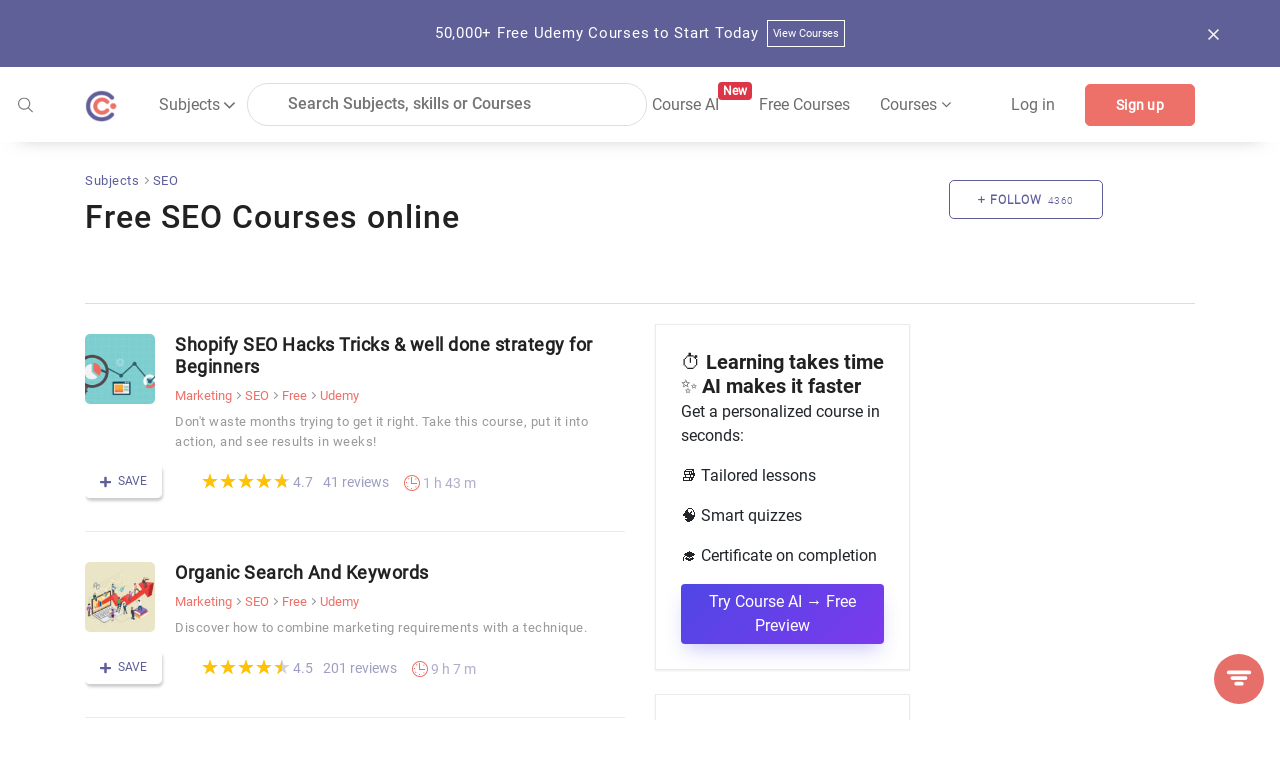

--- FILE ---
content_type: text/html; charset=utf-8
request_url: https://coursesity.com/free-tutorials-learn/seo?ref=detail-bread
body_size: 70179
content:
<!DOCTYPE html><html lang="en" data-critters-container><head>
  <title>50+ Free SEO Courses &amp; Certifications - Learn SEO online - [2025 Updated]</title>
  <base href="/">
  <meta charset="UTF-8">
  <meta http-equiv="Content-Type" content="text/html; charset=UTF-8">
  <meta http-equiv="X-UA-Compatible" content="IE=edge">
  <meta name="viewport" content="width=device-width, initial-scale=1, maximum-scale=5.0">
  <!-- <meta name="keywords" content="free courses, online courses deals and copouns, Javascript, Java, Python, R, Android, Swift, Objective-C, React, Node Js, Ember, Vue Js, C++, SQL, Scala">		  -->

  <meta name="description" content="Learn SEO with free online courses and certifications. Find free SEO certifications and courses and start learning SEO. SEO courses for all levels from beginners to advanced available for free.">

  <meta name="og:title" content="50+ Free SEO Courses &amp; Certifications - Learn SEO online - [2025 Updated]">
  <meta name="og:description" content="Learn SEO with free online courses and certifications. Find free SEO certifications and courses and start learning SEO. SEO courses for all levels from beginners to advanced available for free.">
  <meta name="og:image" content="https://res.cloudinary.com/db194k5td/image/upload/v1577931201/meta/default.png">
  <meta property="og:image:height" content="600">
  <meta property="og:image:width" content="1200">

  <meta name="twitter:card" content="summary_large_image">
  <meta name="twitter:creator" content="@coursesity">
  <meta name="twitter:site" content="@coursesity">

  <meta name="twitter:title" content="50+ Free SEO Courses &amp; Certifications - Learn SEO online - [2025 Updated]">
  <meta name="twitter:description" content="Learn SEO with free online courses and certifications. Find free SEO certifications and courses and start learning SEO. SEO courses for all levels from beginners to advanced available for free.">
  <meta name="twitter:image" content="https://res.cloudinary.com/db194k5td/image/upload/v1577931201/meta/default.png">
  <meta name="twitter:image:alt" content="50+ Free SEO Courses &amp; Certifications - Learn SEO online - [2025 Updated]">

  <meta name="yandex-verification" content="851c012fb3163f5c">
  <meta name="impact-site-verification" value="2833613b-0ced-45fa-9aa8-3b0814fd8c8a">

  <link rel="apple-touch-icon" sizes="57x57" href="assets/images/favicon/apple-icon-57x57.png">
  <link rel="apple-touch-icon" sizes="60x60" href="assets/images/favicon/apple-icon-60x60.png">
  <link rel="apple-touch-icon" sizes="72x72" href="assets/images/favicon/apple-icon-72x72.png">
  <link rel="apple-touch-icon" sizes="76x76" href="assets/images/favicon/apple-icon-76x76.png">
  <link rel="apple-touch-icon" sizes="114x114" href="assets/images/favicon/apple-icon-114x114.png">
  <link rel="apple-touch-icon" sizes="120x120" href="assets/images/favicon/apple-icon-120x120.png">
  <link rel="apple-touch-icon" sizes="144x144" href="assets/images/favicon/apple-icon-144x144.png">
  <link rel="apple-touch-icon" sizes="152x152" href="assets/images/favicon/apple-icon-152x152.png">
  <link rel="apple-touch-icon" sizes="180x180" href="assets/images/favicon/apple-icon-180x180.png">
  <link rel="icon" type="image/png" sizes="192x192" href="assets/images/favicon/android-icon-192x192.png">
  <link rel="icon" type="image/png" sizes="32x32" href="assets/images/favicon/favicon-32x32.png">
  <link rel="icon" type="image/png" sizes="96x96" href="assets/images/favicon/favicon-96x96.png">
  <link rel="icon" type="image/png" sizes="16x16" href="assets/images/favicon/favicon-16x16.png">
  <meta name="msapplication-TileColor" content="#ffffff">
  <meta name="msapplication-TileImage" content="assets/images/favicon/ms-icon-144x144.png">
  <meta name="theme-color" content="#ffffff">

  <!-- ng toaster -->
  <style>
    /* based on angular-toastr css https://github.com/Foxandxss/angular-toastr/blob/cb508fe6801d6b288d3afc525bb40fee1b101650/dist/angular-toastr.css */

    /* position */
    .toast-center-center {
      top: 50%;
      left: 50%;
      transform: translate(-50%, -50%);
    }

    .toast-top-center {
      top: 0;
      right: 0;
      width: 100%;
    }

    .toast-bottom-center {
      bottom: 0;
      right: 0;
      width: 100%;
    }

    .toast-top-full-width {
      top: 0;
      right: 0;
      width: 100%;
    }

    .toast-bottom-full-width {
      bottom: 0;
      right: 0;
      width: 100%;
    }

    .toast-top-left {
      top: 12px;
      left: 12px;
    }

    .toast-top-right {
      top: 12px;
      right: 12px;
    }

    .toast-bottom-right {
      right: 12px;
      bottom: 12px;
    }

    .toast-bottom-left {
      bottom: 12px;
      left: 12px;
    }

    /* toast styles */
    .toast-title {
      font-weight: bold;
    }

    .toast-message {
      word-wrap: break-word;
    }

    .toast-message a,
    .toast-message label {
      color: #ffffff;
    }

    .toast-message a:hover {
      color: #cccccc;
      text-decoration: none;
    }

    .toast-close-button {
      position: relative;
      right: -0.3em;
      top: -0.3em;
      float: right;
      font-size: 20px;
      font-weight: bold;
      color: #ffffff;
      text-shadow: 0 1px 0 #ffffff;
      /* opacity: 0.8; */
    }

    .toast-close-button:hover,
    .toast-close-button:focus {
      color: #000000;
      text-decoration: none;
      cursor: pointer;
      opacity: 0.4;
    }

    /*Additional properties for button version
     iOS requires the button element instead of an anchor tag.
     If you want the anchor version, it requires `href="#"`.*/
    button.toast-close-button {
      padding: 0;
      cursor: pointer;
      background: transparent;
      border: 0;
    }

    .toast-container {
      pointer-events: none;
      position: fixed;
      z-index: 999999;
    }

    .toast-container * {
      box-sizing: border-box;
    }

    .toast-container .ngx-toastr {
      position: relative;
      overflow: hidden;
      margin: 0 0 6px;
      padding: 15px 15px 15px 50px;
      width: 300px;
      border-radius: 3px 3px 3px 3px;
      background-position: 15px center;
      background-repeat: no-repeat;
      background-size: 24px;
      box-shadow: 0 0 12px #999999;
      color: #ffffff;
    }

    .toast-container .ngx-toastr:hover {
      box-shadow: 0 0 12px #000000;
      opacity: 1;
      cursor: pointer;
    }

    /* https://github.com/FortAwesome/Font-Awesome-Pro/blob/master/advanced-options/raw-svg/regular/info-circle.svg */
    .toast-info {
      background-image: url("[data-uri]");
    }

    /* https://github.com/FortAwesome/Font-Awesome-Pro/blob/master/advanced-options/raw-svg/regular/times-circle.svg */
    .toast-error {
      background-image: url("[data-uri]");
    }

    /* https://github.com/FortAwesome/Font-Awesome-Pro/blob/master/advanced-options/raw-svg/regular/check.svg */
    .toast-success {
      background-image: url("[data-uri]");
    }

    /* https://github.com/FortAwesome/Font-Awesome-Pro/blob/master/advanced-options/raw-svg/regular/exclamation-triangle.svg */
    .toast-warning {
      background-image: url("[data-uri]");
    }

    .toast-container.toast-top-center .ngx-toastr,
    .toast-container.toast-bottom-center .ngx-toastr {
      width: 300px;
      margin-left: auto;
      margin-right: auto;
    }

    .toast-container.toast-top-full-width .ngx-toastr,
    .toast-container.toast-bottom-full-width .ngx-toastr {
      width: 96%;
      margin-left: auto;
      margin-right: auto;
    }

    .ngx-toastr {
      background-color: #030303;
      pointer-events: auto;
    }

    .toast-success {
      background-color: #51a351;
    }

    .toast-error {
      background-color: #bd362f;
    }

    .toast-info {
      background-color: #2f96b4;
    }

    .toast-warning {
      background-color: #f89406;
    }

    .toast-progress {
      position: absolute;
      left: 0;
      bottom: 0;
      height: 4px;
      background-color: #000000;
      opacity: 0.4;
    }

    /* Responsive Design */
    @media all and (max-width: 240px) {
      .toast-container .ngx-toastr.div {
        padding: 8px 8px 8px 50px;
        width: 11em;
      }

      .toast-container .toast-close-button {
        right: -0.2em;
        top: -0.2em;
      }
    }

    @media all and (min-width: 241px) and (max-width: 480px) {
      .toast-container .ngx-toastr.div {
        padding: 8px 8px 8px 50px;
        width: 18em;
      }

      .toast-container .toast-close-button {
        right: -0.2em;
        top: -0.2em;
      }
    }

    @media all and (min-width: 481px) and (max-width: 768px) {
      .toast-container .ngx-toastr.div {
        padding: 15px 15px 15px 50px;
        width: 25em;
      }
    }
  </style>

  <style>
    /*body - start*/

    body {
      margin: 0px;
      padding: 0px;
      font-size: 16px;
      background-color: #fff;
      color: #616161;
      font-family: "Roboto-Regular", sans-serif;
    }

    /* roboto-100 - latin */
    @font-face {
      font-family: "Roboto-Thin";
      font-style: normal;
      src: local(""),
        url("../assets/fonts/roboto-v27-latin-100.woff2") format("woff2"),
        /* Chrome 26+, Opera 23+, Firefox 39+ */
        url("../assets/fonts/roboto-v27-latin-100.woff") format("woff");
      /* Chrome 6+, Firefox 3.6+, IE 9+, Safari 5.1+ */
      font-display: swap;
    }

    /* roboto-300 - latin */
    @font-face {
      font-family: "Roboto-Light";
      font-style: normal;
      src: local(""),
        url("../assets/fonts/roboto-v27-latin-300.woff2") format("woff2"),
        url("../assets/fonts/roboto-v27-latin-300.woff") format("woff");
      font-display: swap;
    }

    /* roboto-regular - latin */
    @font-face {
      font-family: "Roboto-Regular";
      font-style: normal;
      src: local(""),
        url("../assets/fonts/roboto-v27-latin-regular.woff2") format("woff2"),
        url("../assets/fonts/roboto-v27-latin-regular.woff") format("woff");
      font-display: swap;
    }

    /* roboto-500 - latin */
    @font-face {
      font-family: "Roboto-Medium";
      font-style: normal;

      src: local(""),
        url("../assets/fonts/roboto-v27-latin-500.woff2") format("woff2"),
        url("../assets/fonts/roboto-v27-latin-500.woff") format("woff");
      font-display: swap;
    }

    /* roboto-700 - latin */
    @font-face {
      font-family: "Roboto-Bold";
      font-style: normal;
      src: local(""),
        url("../assets/fonts/roboto-v27-latin-700.woff2") format("woff2"),
        url("../assets/fonts/roboto-v27-latin-700.woff") format("woff");
      font-display: swap;
    }

    .clear {
      clear: both !important;
    }

    .container {
      max-width: 1170px;
    }

    .form-control:focus {
      outline: none;
      box-shadow: none;
    }

    /*body- end */
    /*!
    * Bootstrap v4.3.1 (https://getbootstrap.com/)
    * Copyright 2011-2019 The Bootstrap Authors
    * Copyright 2011-2019 Twitter, Inc.
    * Licensed under MIT (https://github.com/twbs/bootstrap/blob/master/LICENSE)
    */

    :root {
      --blue: #007bff;
      --indigo: #6610f2;
      --purple: #6f42c1;
      --pink: #e83e8c;
      --red: #dc3545;
      --orange: #fd7e14;
      --yellow: #ffc107;
      --green: #28a745;
      --teal: #20c997;
      --cyan: #17a2b8;
      --white: #fff;
      --gray: #6c757d;
      --gray-dark: #343a40;
      --primary: #007bff;
      --secondary: #6c757d;
      --success: #28a745;
      --info: #17a2b8;
      --warning: #ffc107;
      --danger: #dc3545;
      --light: #f8f9fa;
      --dark: #343a40;
      --breakpoint-xs: 0;
      --breakpoint-sm: 576px;
      --breakpoint-md: 768px;
      --breakpoint-lg: 992px;
      --breakpoint-xl: 1200px;
      --font-family-monospace: SFMono-Regular, Menlo, Monaco, Consolas,
        "Liberation Mono", "Courier New", monospace;
    }

    *,
    ::after,
    ::before {
      box-sizing: border-box;
    }

    html {
      font-family: sans-serif;
      line-height: 1.15;
      -webkit-text-size-adjust: 100%;
      -webkit-tap-highlight-color: transparent;
    }

    article,
    aside,
    figcaption,
    figure,
    footer,
    header,
    hgroup,
    main,
    nav,
    section {
      display: block;
    }

    body {
      margin: 0;
      font-size: 1rem;
      font-weight: 400;
      line-height: 1.5;
      color: #212529;
      text-align: left;
      background-color: #fff;
    }

    [tabindex="-1"]:focus {
      outline: 0 !important;
    }

    hr {
      box-sizing: content-box;
      height: 0;
      overflow: visible;
    }

    h1,
    h2,
    h3,
    h4,
    h5,
    h6 {
      margin-top: 0;
      margin-bottom: 0.5rem;
    }

    p {
      margin-top: 0;
      margin-bottom: 1rem;
    }

    abbr[data-original-title],
    abbr[title] {
      text-decoration: underline;
      -webkit-text-decoration: underline dotted;
      text-decoration: underline dotted;
      cursor: help;
      border-bottom: 0;
      -webkit-text-decoration-skip-ink: none;
      text-decoration-skip-ink: none;
    }

    address {
      margin-bottom: 1rem;
      font-style: normal;
      line-height: inherit;
    }

    dl,
    ol,
    ul {
      margin-top: 0;
      margin-bottom: 1rem;
    }

    ol ol,
    ol ul,
    ul ol,
    ul ul {
      margin-bottom: 0;
    }

    dt {
      font-weight: 700;
    }

    dd {
      margin-bottom: 0.5rem;
      margin-left: 0;
    }

    blockquote {
      margin: 0 0 1rem;
    }

    b,
    strong {
      font-weight: bolder;
    }

    small {
      font-size: 80%;
    }

    sub,
    sup {
      position: relative;
      font-size: 75%;
      line-height: 0;
      vertical-align: baseline;
    }

    sub {
      bottom: -0.25em;
    }

    sup {
      top: -0.5em;
    }

    a {
      color: #5e5e9a;
      text-decoration: none;
      background-color: transparent;
    }

    a:hover {
      color: #5e5e9a;
      text-decoration: underline;
    }

    a:not([href]):not([tabindex]) {
      color: inherit;
      text-decoration: none;
    }

    a:not([href]):not([tabindex]):focus,
    a:not([href]):not([tabindex]):hover {
      color: inherit;
      text-decoration: none;
    }

    a:not([href]):not([tabindex]):focus {
      outline: 0;
    }

    code,
    kbd,
    pre,
    samp {
      font-family: SFMono-Regular, Menlo, Monaco, Consolas, "Liberation Mono",
        "Courier New", monospace;
      font-size: 1em;
    }

    pre {
      margin-top: 0;
      margin-bottom: 1rem;
      overflow: auto;
    }

    figure {
      margin: 0 0 1rem;
    }

    img {
      vertical-align: middle;
      border-style: none;
    }

    svg {
      overflow: hidden;
      vertical-align: middle;
    }

    table {
      border-collapse: collapse;
    }

    caption {
      padding-top: 0.75rem;
      padding-bottom: 0.75rem;
      color: #6c757d;
      text-align: left;
      caption-side: bottom;
    }

    th {
      text-align: inherit;
    }

    label {
      display: inline-block;
      margin-bottom: 0.5rem;
    }

    button {
      border-radius: 0;
    }

    button:focus {
      outline: 1px dotted;
      outline: 5px auto -webkit-focus-ring-color;
    }

    button,
    input,
    optgroup,
    select,
    textarea {
      margin: 0;
      font-family: inherit;
      font-size: inherit;
      line-height: inherit;
    }

    button,
    input {
      overflow: visible;
    }

    button,
    select {
      text-transform: none;
    }

    select {
      word-wrap: normal;
    }

    [type="button"],
    [type="reset"],
    [type="submit"],
    button {
      -webkit-appearance: button;
    }

    [type="button"]:not(:disabled),
    [type="reset"]:not(:disabled),
    [type="submit"]:not(:disabled),
    button:not(:disabled) {
      cursor: pointer;
    }

    [type="button"]::-moz-focus-inner,
    [type="reset"]::-moz-focus-inner,
    [type="submit"]::-moz-focus-inner,
    button::-moz-focus-inner {
      padding: 0;
      border-style: none;
    }

    input[type="checkbox"],
    input[type="radio"] {
      box-sizing: border-box;
      padding: 0;
    }

    input[type="date"],
    input[type="datetime-local"],
    input[type="month"],
    input[type="time"] {
      -webkit-appearance: listbox;
    }

    textarea {
      overflow: auto;
      resize: vertical;
    }

    #msform fieldset {
      min-width: 0;
      padding: 0;
      margin: 0;
      border: 0;
    }

    legend {
      display: block;
      width: 100%;
      max-width: 100%;
      padding: 0;
      margin-bottom: 0.5rem;
      font-size: 1.5rem;
      line-height: inherit;
      color: inherit;
      white-space: normal;
    }

    progress {
      vertical-align: baseline;
    }

    [type="number"]::-webkit-inner-spin-button,
    [type="number"]::-webkit-outer-spin-button {
      height: auto;
    }

    [type="search"] {
      outline-offset: -2px;
      -webkit-appearance: none;
    }

    [type="search"]::-webkit-search-decoration {
      -webkit-appearance: none;
    }

    ::-webkit-file-upload-button {
      font: inherit;
      -webkit-appearance: button;
    }

    output {
      display: inline-block;
    }

    summary {
      display: list-item;
      cursor: pointer;
    }

    template {
      display: none;
    }

    [hidden] {
      display: none !important;
    }

    .h1,
    .h2,
    .h3,
    .h4,
    .h5,
    .h6,
    h1,
    h2,
    h3,
    h4,
    h5,
    h6 {
      margin-bottom: 0.5rem;
      font-weight: 500;
      line-height: 1.2;
    }

    .h1,
    h1 {
      font-size: 2.5rem;
    }

    .h2,
    h2 {
      font-size: 2rem;
    }

    .h3,
    h3 {
      font-size: 1.75rem;
    }

    .h4,
    h4 {
      font-size: 1.5rem;
    }

    .h5,
    h5 {
      font-size: 1.25rem;
    }

    .h6,
    h6 {
      font-size: 1rem;
    }

    .lead {
      font-size: 1.25rem;
      font-weight: 300;
    }

    .display-1 {
      font-size: 6rem;
      font-weight: 300;
      line-height: 1.2;
    }

    .display-2 {
      font-size: 5.5rem;
      font-weight: 300;
      line-height: 1.2;
    }

    .display-3 {
      font-size: 4.5rem;
      font-weight: 300;
      line-height: 1.2;
    }

    .display-4 {
      font-size: 3.5rem;
      font-weight: 300;
      line-height: 1.2;
    }

    hr {
      margin-top: 1rem;
      margin-bottom: 1rem;
      border: 0;
      border-top: 1px solid rgba(0, 0, 0, 0.1);
    }

    .small,
    small {
      font-size: 80%;
      font-weight: 400;
    }

    .mark,
    mark {
      padding: 0.2em;
      background-color: #fcf8e3;
    }

    .list-unstyled {
      padding-left: 0;
      list-style: none;
    }

    .list-inline {
      padding-left: 0;
      list-style: none;
    }

    .list-inline-item {
      display: inline-block;
    }

    .list-inline-item:not(:last-child) {
      margin-right: 0.5rem;
    }

    .initialism {
      font-size: 90%;
      text-transform: uppercase;
    }

    .blockquote {
      margin-bottom: 1rem;
      font-size: 1.25rem;
    }

    .blockquote-footer {
      display: block;
      font-size: 80%;
      color: #6c757d;
    }

    .blockquote-footer::before {
      content: "\2014\00A0";
    }

    .img-fluid {
      max-width: 100%;
      height: auto;
    }

    .img-thumbnail {
      padding: 0.25rem;
      background-color: #fff;
      border: 1px solid #dee2e6;
      border-radius: 0.25rem;
      max-width: 100%;
      height: auto;
    }

    .figure {
      display: inline-block;
    }

    .figure-img {
      margin-bottom: 0.5rem;
      line-height: 1;
    }

    .figure-caption {
      font-size: 90%;
      color: #6c757d;
    }

    code {
      font-size: 87.5%;
      color: #e83e8c;
      word-break: break-word;
    }

    a>code {
      color: inherit;
    }

    kbd {
      padding: 0.2rem 0.4rem;
      font-size: 87.5%;
      color: #fff;
      background-color: #212529;
      border-radius: 0.2rem;
    }

    kbd kbd {
      padding: 0;
      font-size: 100%;
      font-weight: 700;
    }

    pre {
      display: block;
      font-size: 87.5%;
      color: #212529;
    }

    pre code {
      font-size: inherit;
      color: inherit;
      word-break: normal;
    }

    .pre-scrollable {
      max-height: 340px;
      overflow-y: scroll;
    }

    .container {
      width: 100%;
      padding-right: 15px;
      padding-left: 15px;
      margin-right: auto;
      margin-left: auto;
    }

    @media (min-width: 576px) {
      .container {
        max-width: 540px;
      }
    }

    @media (min-width: 768px) {
      .container {
        max-width: 720px;
      }
    }

    @media screen and (min-width: 821px) {
      .sideBarContent .dropdown_box {
        display: flex;
        flex-direction: column;
      }

      .sideBarContent .filter_search {
        width: 100%;
        margin-left: 0;
      }

      .sideBarContent .side_bar_tab_box {
        margin: auto;
        display: flex !important;
        flex-direction: column;
      }

      .sideBarContent .side_bar_tab_box .date_box {
        width: 100%;
        border-right: none;
        margin-bottom: 5px;
      }

      .sideBarContent .date_box.certification {
        width: 100%;
      }

      .sideBarContent .date_box.level {
        width: 100%;
        margin-left: 0px;
      }

      .sideBarContent .date_box.ratings {
        width: 100%;
        margin-left: 0px;
      }

      .sideBarContent .date_box.duration {
        width: 16%;
        margin-left: 0px;
      }
    }

    @media (min-width: 992px) {
      .container {
        max-width: 960px;
      }
    }

    @media (min-width: 1200px) {
      .container {
        max-width: 1140px;
      }
    }

    .container-fluid {
      width: 100%;
      padding-right: 15px;
      padding-left: 15px;
      margin-right: auto;
      margin-left: auto;
    }

    .row {
      display: -ms-flexbox;
      display: flex;
      -ms-flex-wrap: wrap;
      flex-wrap: wrap;
      margin-right: -15px;
      margin-left: -15px;
    }

    .no-gutters {
      margin-right: 0;
      margin-left: 0;
    }

    .no-gutters>.col,
    .no-gutters>[class*="col-"] {
      padding-right: 0;
      padding-left: 0;
    }

    .col,
    .col-1,
    .col-10,
    .col-11,
    .col-12,
    .col-2,
    .col-3,
    .col-4,
    .col-5,
    .col-6,
    .col-7,
    .col-8,
    .col-9,
    .col-auto,
    .col-lg,
    .col-lg-1,
    .col-lg-10,
    .col-lg-11,
    .col-lg-12,
    .col-lg-2,
    .col-lg-3,
    .col-lg-4,
    .col-lg-5,
    .col-lg-6,
    .col-lg-7,
    .col-lg-8,
    .col-lg-9,
    .col-lg-auto,
    .col-md,
    .col-md-1,
    .col-md-10,
    .col-md-11,
    .col-md-12,
    .col-md-2,
    .col-md-3,
    .col-md-4,
    .col-md-5,
    .col-md-6,
    .col-md-7,
    .col-md-8,
    .col-md-9,
    .col-md-auto,
    .col-sm,
    .col-sm-1,
    .col-sm-10,
    .col-sm-11,
    .col-sm-12,
    .col-sm-2,
    .col-sm-3,
    .col-sm-4,
    .col-sm-5,
    .col-sm-6,
    .col-sm-7,
    .col-sm-8,
    .col-sm-9,
    .col-sm-auto,
    .col-xl,
    .col-xl-1,
    .col-xl-10,
    .col-xl-11,
    .col-xl-12,
    .col-xl-2,
    .col-xl-3,
    .col-xl-4,
    .col-xl-5,
    .col-xl-6,
    .col-xl-7,
    .col-xl-8,
    .col-xl-9,
    .col-xl-auto {
      position: relative;
      width: 100%;
      padding-right: 15px;
      padding-left: 15px;
    }

    .col {
      -ms-flex-preferred-size: 0;
      flex-basis: 0;
      -ms-flex-positive: 1;
      flex-grow: 1;
      max-width: 100%;
    }

    .col-auto {
      -ms-flex: 0 0 auto;
      flex: 0 0 auto;
      width: auto;
      max-width: 100%;
    }

    .col-1 {
      -ms-flex: 0 0 8.333333%;
      flex: 0 0 8.333333%;
      max-width: 8.333333%;
    }

    .col-2 {
      -ms-flex: 0 0 16.666667%;
      flex: 0 0 16.666667%;
      max-width: 16.666667%;
    }

    .col-3 {
      -ms-flex: 0 0 25%;
      flex: 0 0 25%;
      max-width: 25%;
    }

    .col-4 {
      -ms-flex: 0 0 33.333333%;
      flex: 0 0 33.333333%;
      max-width: 33.333333%;
    }

    .col-5 {
      -ms-flex: 0 0 41.666667%;
      flex: 0 0 41.666667%;
      max-width: 41.666667%;
    }

    .col-6 {
      -ms-flex: 0 0 50%;
      flex: 0 0 50%;
      max-width: 50%;
    }

    .col-7 {
      -ms-flex: 0 0 58.333333%;
      flex: 0 0 58.333333%;
      max-width: 58.333333%;
    }

    .col-8 {
      -ms-flex: 0 0 66.666667%;
      flex: 0 0 66.666667%;
      max-width: 66.666667%;
    }

    .col-9 {
      -ms-flex: 0 0 75%;
      flex: 0 0 75%;
      max-width: 75%;
    }

    .col-10 {
      -ms-flex: 0 0 83.333333%;
      flex: 0 0 83.333333%;
      max-width: 83.333333%;
    }

    .col-11 {
      -ms-flex: 0 0 91.666667%;
      flex: 0 0 91.666667%;
      max-width: 91.666667%;
    }

    .col-12 {
      -ms-flex: 0 0 100%;
      flex: 0 0 100%;
      max-width: 100%;
    }

    .order-first {
      -ms-flex-order: -1;
      order: -1;
    }

    .order-last {
      -ms-flex-order: 13;
      order: 13;
    }

    .order-0 {
      -ms-flex-order: 0;
      order: 0;
    }

    .order-1 {
      -ms-flex-order: 1;
      order: 1;
    }

    .order-2 {
      -ms-flex-order: 2;
      order: 2;
    }

    .order-3 {
      -ms-flex-order: 3;
      order: 3;
    }

    .order-4 {
      -ms-flex-order: 4;
      order: 4;
    }

    .order-5 {
      -ms-flex-order: 5;
      order: 5;
    }

    .order-6 {
      -ms-flex-order: 6;
      order: 6;
    }

    .order-7 {
      -ms-flex-order: 7;
      order: 7;
    }

    .order-8 {
      -ms-flex-order: 8;
      order: 8;
    }

    .order-9 {
      -ms-flex-order: 9;
      order: 9;
    }

    .order-10 {
      -ms-flex-order: 10;
      order: 10;
    }

    .order-11 {
      -ms-flex-order: 11;
      order: 11;
    }

    .order-12 {
      -ms-flex-order: 12;
      order: 12;
    }

    .offset-1 {
      margin-left: 8.333333%;
    }

    .offset-2 {
      margin-left: 16.666667%;
    }

    .offset-3 {
      margin-left: 25%;
    }

    .offset-4 {
      margin-left: 33.333333%;
    }

    .offset-5 {
      margin-left: 41.666667%;
    }

    .offset-6 {
      margin-left: 50%;
    }

    .offset-7 {
      margin-left: 58.333333%;
    }

    .offset-8 {
      margin-left: 66.666667%;
    }

    .offset-9 {
      margin-left: 75%;
    }

    .offset-10 {
      margin-left: 83.333333%;
    }

    .offset-11 {
      margin-left: 91.666667%;
    }

    @media (min-width: 576px) {
      .col-sm {
        -ms-flex-preferred-size: 0;
        flex-basis: 0;
        -ms-flex-positive: 1;
        flex-grow: 1;
        max-width: 100%;
      }

      .col-sm-auto {
        -ms-flex: 0 0 auto;
        flex: 0 0 auto;
        width: auto;
        max-width: 100%;
      }

      .col-sm-1 {
        -ms-flex: 0 0 8.333333%;
        flex: 0 0 8.333333%;
        max-width: 8.333333%;
      }

      .col-sm-2 {
        -ms-flex: 0 0 16.666667%;
        flex: 0 0 16.666667%;
        max-width: 16.666667%;
      }

      .col-sm-3 {
        -ms-flex: 0 0 25%;
        flex: 0 0 25%;
        max-width: 25%;
      }

      .col-sm-4 {
        -ms-flex: 0 0 33.333333%;
        flex: 0 0 33.333333%;
        max-width: 33.333333%;
      }

      .col-sm-5 {
        -ms-flex: 0 0 41.666667%;
        flex: 0 0 41.666667%;
        max-width: 41.666667%;
      }

      .col-sm-6 {
        -ms-flex: 0 0 50%;
        flex: 0 0 50%;
        max-width: 50%;
      }

      .col-sm-7 {
        -ms-flex: 0 0 58.333333%;
        flex: 0 0 58.333333%;
        max-width: 58.333333%;
      }

      .col-sm-8 {
        -ms-flex: 0 0 66.666667%;
        flex: 0 0 66.666667%;
        max-width: 66.666667%;
      }

      .col-sm-9 {
        -ms-flex: 0 0 75%;
        flex: 0 0 75%;
        max-width: 75%;
      }

      .col-sm-10 {
        -ms-flex: 0 0 83.333333%;
        flex: 0 0 83.333333%;
        max-width: 83.333333%;
      }

      .col-sm-11 {
        -ms-flex: 0 0 91.666667%;
        flex: 0 0 91.666667%;
        max-width: 91.666667%;
      }

      .col-sm-12 {
        -ms-flex: 0 0 100%;
        flex: 0 0 100%;
        max-width: 100%;
      }

      .order-sm-first {
        -ms-flex-order: -1;
        order: -1;
      }

      .order-sm-last {
        -ms-flex-order: 13;
        order: 13;
      }

      .order-sm-0 {
        -ms-flex-order: 0;
        order: 0;
      }

      .order-sm-1 {
        -ms-flex-order: 1;
        order: 1;
      }

      .order-sm-2 {
        -ms-flex-order: 2;
        order: 2;
      }

      .order-sm-3 {
        -ms-flex-order: 3;
        order: 3;
      }

      .order-sm-4 {
        -ms-flex-order: 4;
        order: 4;
      }

      .order-sm-5 {
        -ms-flex-order: 5;
        order: 5;
      }

      .order-sm-6 {
        -ms-flex-order: 6;
        order: 6;
      }

      .order-sm-7 {
        -ms-flex-order: 7;
        order: 7;
      }

      .order-sm-8 {
        -ms-flex-order: 8;
        order: 8;
      }

      .order-sm-9 {
        -ms-flex-order: 9;
        order: 9;
      }

      .order-sm-10 {
        -ms-flex-order: 10;
        order: 10;
      }

      .order-sm-11 {
        -ms-flex-order: 11;
        order: 11;
      }

      .order-sm-12 {
        -ms-flex-order: 12;
        order: 12;
      }

      .offset-sm-0 {
        margin-left: 0;
      }

      .offset-sm-1 {
        margin-left: 8.333333%;
      }

      .offset-sm-2 {
        margin-left: 16.666667%;
      }

      .offset-sm-3 {
        margin-left: 25%;
      }

      .offset-sm-4 {
        margin-left: 33.333333%;
      }

      .offset-sm-5 {
        margin-left: 41.666667%;
      }

      .offset-sm-6 {
        margin-left: 50%;
      }

      .offset-sm-7 {
        margin-left: 58.333333%;
      }

      .offset-sm-8 {
        margin-left: 66.666667%;
      }

      .offset-sm-9 {
        margin-left: 75%;
      }

      .offset-sm-10 {
        margin-left: 83.333333%;
      }

      .offset-sm-11 {
        margin-left: 91.666667%;
      }
    }

    @media (min-width: 768px) {
      .col-md {
        -ms-flex-preferred-size: 0;
        flex-basis: 0;
        -ms-flex-positive: 1;
        flex-grow: 1;
        max-width: 100%;
      }

      .col-md-auto {
        -ms-flex: 0 0 auto;
        flex: 0 0 auto;
        width: auto;
        max-width: 100%;
      }

      .col-md-1 {
        -ms-flex: 0 0 8.333333%;
        flex: 0 0 8.333333%;
        max-width: 8.333333%;
      }

      .col-md-2 {
        -ms-flex: 0 0 16.666667%;
        flex: 0 0 16.666667%;
        max-width: 16.666667%;
      }

      .col-md-3 {
        -ms-flex: 0 0 25%;
        flex: 0 0 25%;
        max-width: 25%;
      }

      .col-md-4 {
        -ms-flex: 0 0 33.333333%;
        flex: 0 0 33.333333%;
        max-width: 33.333333%;
      }

      .col-md-5 {
        -ms-flex: 0 0 41.666667%;
        flex: 0 0 41.666667%;
        max-width: 41.666667%;
      }

      .col-md-6 {
        -ms-flex: 0 0 50%;
        flex: 0 0 50%;
        max-width: 50%;
      }

      .col-md-7 {
        -ms-flex: 0 0 58.333333%;
        flex: 0 0 58.333333%;
        max-width: 58.333333%;
      }

      .col-md-8 {
        -ms-flex: 0 0 66.666667%;
        flex: 0 0 66.666667%;
        max-width: 66.666667%;
      }

      .col-md-9 {
        -ms-flex: 0 0 75%;
        flex: 0 0 75%;
        max-width: 75%;
      }

      .col-md-10 {
        -ms-flex: 0 0 83.333333%;
        flex: 0 0 83.333333%;
        max-width: 83.333333%;
      }

      .col-md-11 {
        -ms-flex: 0 0 91.666667%;
        flex: 0 0 91.666667%;
        max-width: 91.666667%;
      }

      .col-md-12 {
        -ms-flex: 0 0 100%;
        flex: 0 0 100%;
        max-width: 100%;
      }

      .order-md-first {
        -ms-flex-order: -1;
        order: -1;
      }

      .order-md-last {
        -ms-flex-order: 13;
        order: 13;
      }

      .order-md-0 {
        -ms-flex-order: 0;
        order: 0;
      }

      .order-md-1 {
        -ms-flex-order: 1;
        order: 1;
      }

      .order-md-2 {
        -ms-flex-order: 2;
        order: 2;
      }

      .order-md-3 {
        -ms-flex-order: 3;
        order: 3;
      }

      .order-md-4 {
        -ms-flex-order: 4;
        order: 4;
      }

      .order-md-5 {
        -ms-flex-order: 5;
        order: 5;
      }

      .order-md-6 {
        -ms-flex-order: 6;
        order: 6;
      }

      .order-md-7 {
        -ms-flex-order: 7;
        order: 7;
      }

      .order-md-8 {
        -ms-flex-order: 8;
        order: 8;
      }

      .order-md-9 {
        -ms-flex-order: 9;
        order: 9;
      }

      .order-md-10 {
        -ms-flex-order: 10;
        order: 10;
      }

      .order-md-11 {
        -ms-flex-order: 11;
        order: 11;
      }

      .order-md-12 {
        -ms-flex-order: 12;
        order: 12;
      }

      .offset-md-0 {
        margin-left: 0;
      }

      .offset-md-1 {
        margin-left: 8.333333%;
      }

      .offset-md-2 {
        margin-left: 16.666667%;
      }

      .offset-md-3 {
        margin-left: 25%;
      }

      .offset-md-4 {
        margin-left: 33.333333%;
      }

      .offset-md-5 {
        margin-left: 41.666667%;
      }

      .offset-md-6 {
        margin-left: 50%;
      }

      .offset-md-7 {
        margin-left: 58.333333%;
      }

      .offset-md-8 {
        margin-left: 66.666667%;
      }

      .offset-md-9 {
        margin-left: 75%;
      }

      .offset-md-10 {
        margin-left: 83.333333%;
      }

      .offset-md-11 {
        margin-left: 91.666667%;
      }
    }

    @media (min-width: 992px) {
      .col-lg {
        -ms-flex-preferred-size: 0;
        flex-basis: 0;
        -ms-flex-positive: 1;
        flex-grow: 1;
        max-width: 100%;
      }

      .col-lg-auto {
        -ms-flex: 0 0 auto;
        flex: 0 0 auto;
        width: auto;
        max-width: 100%;
      }

      .col-lg-1 {
        -ms-flex: 0 0 8.333333%;
        flex: 0 0 8.333333%;
        max-width: 8.333333%;
      }

      .col-lg-2 {
        -ms-flex: 0 0 16.666667%;
        flex: 0 0 16.666667%;
        max-width: 16.666667%;
      }

      .col-lg-3 {
        -ms-flex: 0 0 25%;
        flex: 0 0 25%;
        max-width: 25%;
      }

      .col-lg-4 {
        -ms-flex: 0 0 33.333333%;
        flex: 0 0 33.333333%;
        max-width: 33.333333%;
      }

      .col-lg-5 {
        -ms-flex: 0 0 41.666667%;
        flex: 0 0 41.666667%;
        max-width: 41.666667%;
      }

      .col-lg-6 {
        -ms-flex: 0 0 50%;
        flex: 0 0 50%;
        max-width: 50%;
      }

      .col-lg-7 {
        -ms-flex: 0 0 58.333333%;
        flex: 0 0 58.333333%;
        max-width: 58.333333%;
      }

      .col-lg-8 {
        -ms-flex: 0 0 66.666667%;
        flex: 0 0 66.666667%;
        max-width: 66.666667%;
      }

      .col-lg-9 {
        -ms-flex: 0 0 75%;
        flex: 0 0 75%;
        max-width: 75%;
      }

      .col-lg-10 {
        -ms-flex: 0 0 83.333333%;
        flex: 0 0 83.333333%;
        max-width: 83.333333%;
      }

      .col-lg-11 {
        -ms-flex: 0 0 91.666667%;
        flex: 0 0 91.666667%;
        max-width: 91.666667%;
      }

      .col-lg-12 {
        -ms-flex: 0 0 100%;
        flex: 0 0 100%;
        max-width: 100%;
      }

      .order-lg-first {
        -ms-flex-order: -1;
        order: -1;
      }

      .order-lg-last {
        -ms-flex-order: 13;
        order: 13;
      }

      .order-lg-0 {
        -ms-flex-order: 0;
        order: 0;
      }

      .order-lg-1 {
        -ms-flex-order: 1;
        order: 1;
      }

      .order-lg-2 {
        -ms-flex-order: 2;
        order: 2;
      }

      .order-lg-3 {
        -ms-flex-order: 3;
        order: 3;
      }

      .order-lg-4 {
        -ms-flex-order: 4;
        order: 4;
      }

      .order-lg-5 {
        -ms-flex-order: 5;
        order: 5;
      }

      .order-lg-6 {
        -ms-flex-order: 6;
        order: 6;
      }

      .order-lg-7 {
        -ms-flex-order: 7;
        order: 7;
      }

      .order-lg-8 {
        -ms-flex-order: 8;
        order: 8;
      }

      .order-lg-9 {
        -ms-flex-order: 9;
        order: 9;
      }

      .order-lg-10 {
        -ms-flex-order: 10;
        order: 10;
      }

      .order-lg-11 {
        -ms-flex-order: 11;
        order: 11;
      }

      .order-lg-12 {
        -ms-flex-order: 12;
        order: 12;
      }

      .offset-lg-0 {
        margin-left: 0;
      }

      .offset-lg-1 {
        margin-left: 8.333333%;
      }

      .offset-lg-2 {
        margin-left: 16.666667%;
      }

      .offset-lg-3 {
        margin-left: 25%;
      }

      .offset-lg-4 {
        margin-left: 33.333333%;
      }

      .offset-lg-5 {
        margin-left: 41.666667%;
      }

      .offset-lg-6 {
        margin-left: 50%;
      }

      .offset-lg-7 {
        margin-left: 58.333333%;
      }

      .offset-lg-8 {
        margin-left: 66.666667%;
      }

      .offset-lg-9 {
        margin-left: 75%;
      }

      .offset-lg-10 {
        margin-left: 83.333333%;
      }

      .offset-lg-11 {
        margin-left: 91.666667%;
      }
    }

    @media (min-width: 1200px) {
      .col-xl {
        -ms-flex-preferred-size: 0;
        flex-basis: 0;
        -ms-flex-positive: 1;
        flex-grow: 1;
        max-width: 100%;
      }

      .col-xl-auto {
        -ms-flex: 0 0 auto;
        flex: 0 0 auto;
        width: auto;
        max-width: 100%;
      }

      .col-xl-1 {
        -ms-flex: 0 0 8.333333%;
        flex: 0 0 8.333333%;
        max-width: 8.333333%;
      }

      .col-xl-2 {
        -ms-flex: 0 0 16.666667%;
        flex: 0 0 16.666667%;
        max-width: 16.666667%;
      }

      .col-xl-3 {
        -ms-flex: 0 0 25%;
        flex: 0 0 25%;
        max-width: 25%;
      }

      .col-xl-4 {
        -ms-flex: 0 0 33.333333%;
        flex: 0 0 33.333333%;
        max-width: 33.333333%;
      }

      .col-xl-5 {
        -ms-flex: 0 0 41.666667%;
        flex: 0 0 41.666667%;
        max-width: 41.666667%;
      }

      .col-xl-6 {
        -ms-flex: 0 0 50%;
        flex: 0 0 50%;
        max-width: 50%;
      }

      .col-xl-7 {
        -ms-flex: 0 0 58.333333%;
        flex: 0 0 58.333333%;
        max-width: 58.333333%;
      }

      .col-xl-8 {
        -ms-flex: 0 0 66.666667%;
        flex: 0 0 66.666667%;
        max-width: 66.666667%;
      }

      .col-xl-9 {
        -ms-flex: 0 0 75%;
        flex: 0 0 75%;
        max-width: 75%;
      }

      .col-xl-10 {
        -ms-flex: 0 0 83.333333%;
        flex: 0 0 83.333333%;
        max-width: 83.333333%;
      }

      .col-xl-11 {
        -ms-flex: 0 0 91.666667%;
        flex: 0 0 91.666667%;
        max-width: 91.666667%;
      }

      .col-xl-12 {
        -ms-flex: 0 0 100%;
        flex: 0 0 100%;
        max-width: 100%;
      }

      .order-xl-first {
        -ms-flex-order: -1;
        order: -1;
      }

      .order-xl-last {
        -ms-flex-order: 13;
        order: 13;
      }

      .order-xl-0 {
        -ms-flex-order: 0;
        order: 0;
      }

      .order-xl-1 {
        -ms-flex-order: 1;
        order: 1;
      }

      .order-xl-2 {
        -ms-flex-order: 2;
        order: 2;
      }

      .order-xl-3 {
        -ms-flex-order: 3;
        order: 3;
      }

      .order-xl-4 {
        -ms-flex-order: 4;
        order: 4;
      }

      .order-xl-5 {
        -ms-flex-order: 5;
        order: 5;
      }

      .order-xl-6 {
        -ms-flex-order: 6;
        order: 6;
      }

      .order-xl-7 {
        -ms-flex-order: 7;
        order: 7;
      }

      .order-xl-8 {
        -ms-flex-order: 8;
        order: 8;
      }

      .order-xl-9 {
        -ms-flex-order: 9;
        order: 9;
      }

      .order-xl-10 {
        -ms-flex-order: 10;
        order: 10;
      }

      .order-xl-11 {
        -ms-flex-order: 11;
        order: 11;
      }

      .order-xl-12 {
        -ms-flex-order: 12;
        order: 12;
      }

      .offset-xl-0 {
        margin-left: 0;
      }

      .offset-xl-1 {
        margin-left: 8.333333%;
      }

      .offset-xl-2 {
        margin-left: 16.666667%;
      }

      .offset-xl-3 {
        margin-left: 25%;
      }

      .offset-xl-4 {
        margin-left: 33.333333%;
      }

      .offset-xl-5 {
        margin-left: 41.666667%;
      }

      .offset-xl-6 {
        margin-left: 50%;
      }

      .offset-xl-7 {
        margin-left: 58.333333%;
      }

      .offset-xl-8 {
        margin-left: 66.666667%;
      }

      .offset-xl-9 {
        margin-left: 75%;
      }

      .offset-xl-10 {
        margin-left: 83.333333%;
      }

      .offset-xl-11 {
        margin-left: 91.666667%;
      }
    }

    .table {
      width: 100%;
      margin-bottom: 1rem;
      color: #212529;
    }

    .table td,
    .table th {
      padding: 0.75rem;
      vertical-align: top;
      border-top: 1px solid #dee2e6;
    }

    .table thead th {
      vertical-align: bottom;
      border-bottom: 2px solid #dee2e6;
    }

    .table tbody+tbody {
      border-top: 2px solid #dee2e6;
    }

    .table-sm td,
    .table-sm th {
      padding: 0.3rem;
    }

    .table-bordered {
      border: 1px solid #dee2e6;
    }

    .table-bordered td,
    .table-bordered th {
      border: 1px solid #dee2e6;
    }

    .table-bordered thead td,
    .table-bordered thead th {
      border-bottom-width: 2px;
    }

    .table-borderless tbody+tbody,
    .table-borderless td,
    .table-borderless th,
    .table-borderless thead th {
      border: 0;
    }

    .table-striped tbody tr:nth-of-type(odd) {
      background-color: rgba(0, 0, 0, 0.05);
    }

    .table-hover tbody tr:hover {
      color: #212529;
      background-color: rgba(0, 0, 0, 0.075);
    }

    .table-primary,
    .table-primary>td,
    .table-primary>th {
      background-color: #b8daff;
    }

    .table-primary tbody+tbody,
    .table-primary td,
    .table-primary th,
    .table-primary thead th {
      border-color: #7abaff;
    }

    .table-hover .table-primary:hover {
      background-color: #9fcdff;
    }

    .table-hover .table-primary:hover>td,
    .table-hover .table-primary:hover>th {
      background-color: #9fcdff;
    }

    .table-secondary,
    .table-secondary>td,
    .table-secondary>th {
      background-color: #d6d8db;
    }

    .table-secondary tbody+tbody,
    .table-secondary td,
    .table-secondary th,
    .table-secondary thead th {
      border-color: #b3b7bb;
    }

    .table-hover .table-secondary:hover {
      background-color: #c8cbcf;
    }

    .table-hover .table-secondary:hover>td,
    .table-hover .table-secondary:hover>th {
      background-color: #c8cbcf;
    }

    .table-success,
    .table-success>td,
    .table-success>th {
      background-color: #c3e6cb;
    }

    .table-success tbody+tbody,
    .table-success td,
    .table-success th,
    .table-success thead th {
      border-color: #8fd19e;
    }

    .table-hover .table-success:hover {
      background-color: #b1dfbb;
    }

    .table-hover .table-success:hover>td,
    .table-hover .table-success:hover>th {
      background-color: #b1dfbb;
    }

    .table-info,
    .table-info>td,
    .table-info>th {
      background-color: #bee5eb;
    }

    .table-info tbody+tbody,
    .table-info td,
    .table-info th,
    .table-info thead th {
      border-color: #86cfda;
    }

    .table-hover .table-info:hover {
      background-color: #abdde5;
    }

    .table-hover .table-info:hover>td,
    .table-hover .table-info:hover>th {
      background-color: #abdde5;
    }

    .table-warning,
    .table-warning>td,
    .table-warning>th {
      background-color: #ffeeba;
    }

    .table-warning tbody+tbody,
    .table-warning td,
    .table-warning th,
    .table-warning thead th {
      border-color: #ffdf7e;
    }

    .table-hover .table-warning:hover {
      background-color: #ffe8a1;
    }

    .table-hover .table-warning:hover>td,
    .table-hover .table-warning:hover>th {
      background-color: #ffe8a1;
    }

    .table-danger,
    .table-danger>td,
    .table-danger>th {
      background-color: #f5c6cb;
    }

    .table-danger tbody+tbody,
    .table-danger td,
    .table-danger th,
    .table-danger thead th {
      border-color: #ed969e;
    }

    .table-hover .table-danger:hover {
      background-color: #f1b0b7;
    }

    .table-hover .table-danger:hover>td,
    .table-hover .table-danger:hover>th {
      background-color: #f1b0b7;
    }

    .table-light,
    .table-light>td,
    .table-light>th {
      background-color: #fdfdfe;
    }

    .table-light tbody+tbody,
    .table-light td,
    .table-light th,
    .table-light thead th {
      border-color: #fbfcfc;
    }

    .table-hover .table-light:hover {
      background-color: #ececf6;
    }

    .table-hover .table-light:hover>td,
    .table-hover .table-light:hover>th {
      background-color: #ececf6;
    }

    .table-dark,
    .table-dark>td,
    .table-dark>th {
      background-color: #c6c8ca;
    }

    .table-dark tbody+tbody,
    .table-dark td,
    .table-dark th,
    .table-dark thead th {
      border-color: #95999c;
    }

    .table-hover .table-dark:hover {
      background-color: #b9bbbe;
    }

    .table-hover .table-dark:hover>td,
    .table-hover .table-dark:hover>th {
      background-color: #b9bbbe;
    }

    .table-active,
    .table-active>td,
    .table-active>th {
      background-color: rgba(0, 0, 0, 0.075);
    }

    .table-hover .table-active:hover {
      background-color: rgba(0, 0, 0, 0.075);
    }

    .table-hover .table-active:hover>td,
    .table-hover .table-active:hover>th {
      background-color: rgba(0, 0, 0, 0.075);
    }

    .table .thead-dark th {
      color: #fff;
      background-color: #343a40;
      border-color: #454d55;
    }

    .table .thead-light th {
      color: #495057;
      background-color: #e9ecef;
      border-color: #dee2e6;
    }

    .table-dark {
      color: #fff;
      background-color: #343a40;
    }

    .table-dark td,
    .table-dark th,
    .table-dark thead th {
      border-color: #454d55;
    }

    .table-dark.table-bordered {
      border: 0;
    }

    .table-dark.table-striped tbody tr:nth-of-type(odd) {
      background-color: rgba(255, 255, 255, 0.05);
    }

    .table-dark.table-hover tbody tr:hover {
      color: #fff;
      background-color: rgba(255, 255, 255, 0.075);
    }

    @media (max-width: 575.98px) {
      .table-responsive-sm {
        display: block;
        width: 100%;
        overflow-x: auto;
        -webkit-overflow-scrolling: touch;
      }

      .table-responsive-sm>.table-bordered {
        border: 0;
      }
    }

    @media (max-width: 767.98px) {
      .table-responsive-md {
        display: block;
        width: 100%;
        overflow-x: auto;
        -webkit-overflow-scrolling: touch;
      }

      .table-responsive-md>.table-bordered {
        border: 0;
      }
    }

    @media (max-width: 991.98px) {
      .table-responsive-lg {
        display: block;
        width: 100%;
        overflow-x: auto;
        -webkit-overflow-scrolling: touch;
      }

      .table-responsive-lg>.table-bordered {
        border: 0;
      }
    }

    @media (max-width: 1199.98px) {
      .table-responsive-xl {
        display: block;
        width: 100%;
        overflow-x: auto;
        -webkit-overflow-scrolling: touch;
      }

      .table-responsive-xl>.table-bordered {
        border: 0;
      }
    }

    .table-responsive {
      display: block;
      width: 100%;
      overflow-x: auto;
      -webkit-overflow-scrolling: touch;
    }

    .table-responsive>.table-bordered {
      border: 0;
    }

    .form-control {
      display: block;
      width: 100%;
      height: calc(1.5em + 0.75rem + 2px);
      padding: 0.375rem 0.75rem;
      font-size: 1rem;
      font-weight: 400;
      line-height: 1.5;
      color: #495057;
      background-color: #fff;
      background-clip: padding-box;
      border: 1px solid #ced4da;
      border-radius: 0.25rem;
      transition: border-color 0.15s ease-in-out, box-shadow 0.15s ease-in-out;
    }

    @media (prefers-reduced-motion: reduce) {
      .form-control {
        transition: none;
      }
    }

    .form-control::-ms-expand {
      background-color: transparent;
      border: 0;
    }

    .form-control:focus {
      color: #495057;
      background-color: #fff;
      border-color: #80bdff;
      outline: 0;
      box-shadow: 0 0 0 0.2rem rgba(0, 123, 255, 0.25);
    }

    .form-control::-webkit-input-placeholder {
      color: #6c757d;
      opacity: 1;
    }

    .form-control::-moz-placeholder {
      color: #6c757d;
      opacity: 1;
    }

    .form-control:-ms-input-placeholder {
      color: #6c757d;
      opacity: 1;
    }

    .form-control::-ms-input-placeholder {
      color: #6c757d;
      opacity: 1;
    }

    .form-control::placeholder {
      color: #6c757d;
      opacity: 1;
    }

    .form-control:disabled,
    .form-control[readonly] {
      background-color: #e9ecef;
      opacity: 1;
    }

    select.form-control:focus::-ms-value {
      color: #495057;
      background-color: #fff;
    }

    .form-control-file,
    .form-control-range {
      display: block;
      width: 100%;
    }

    .col-form-label {
      padding-top: calc(0.375rem + 1px);
      padding-bottom: calc(0.375rem + 1px);
      margin-bottom: 0;
      font-size: inherit;
      line-height: 1.5;
    }

    .col-form-label-lg {
      padding-top: calc(0.5rem + 1px);
      padding-bottom: calc(0.5rem + 1px);
      font-size: 1.25rem;
      line-height: 1.5;
    }

    .col-form-label-sm {
      padding-top: calc(0.25rem + 1px);
      padding-bottom: calc(0.25rem + 1px);
      font-size: 0.875rem;
      line-height: 1.5;
    }

    .form-control-plaintext {
      display: block;
      width: 100%;
      padding-top: 0.375rem;
      padding-bottom: 0.375rem;
      margin-bottom: 0;
      line-height: 1.5;
      color: #212529;
      background-color: transparent;
      border: solid transparent;
      border-width: 1px 0;
    }

    .form-control-plaintext.form-control-lg,
    .form-control-plaintext.form-control-sm {
      padding-right: 0;
      padding-left: 0;
    }

    .form-control-sm {
      height: calc(1.5em + 0.5rem + 2px);
      padding: 0.25rem 0.5rem;
      font-size: 0.875rem;
      line-height: 1.5;
      border-radius: 0.2rem;
    }

    .form-control-lg {
      height: calc(1.5em + 1rem + 2px);
      padding: 0.5rem 1rem;
      font-size: 1.25rem;
      line-height: 1.5;
      border-radius: 0.3rem;
    }

    select.form-control[multiple],
    select.form-control[size] {
      height: auto;
    }

    textarea.form-control {
      height: auto;
    }

    .form-group {
      margin-bottom: 1rem;
    }

    .form-text {
      display: block;
      margin-top: 0.25rem;
    }

    .form-row {
      display: -ms-flexbox;
      display: flex;
      -ms-flex-wrap: wrap;
      flex-wrap: wrap;
      margin-right: -5px;
      margin-left: -5px;
    }

    .form-row>.col,
    .form-row>[class*="col-"] {
      padding-right: 5px;
      padding-left: 5px;
    }

    .form-check {
      position: relative;
      display: block;
      padding-left: 1.25rem;
    }

    .form-check-input {
      position: absolute;
      margin-top: 0.3rem;
      margin-left: -1.25rem;
    }

    .form-check-input:disabled~.form-check-label {
      color: #6c757d;
    }

    .form-check-label {
      margin-bottom: 0;
    }

    .form-check-inline {
      display: -ms-inline-flexbox;
      display: inline-flex;
      -ms-flex-align: center;
      align-items: center;
      padding-left: 0;
      margin-right: 0.75rem;
    }

    .form-check-inline .form-check-input {
      position: static;
      margin-top: 0;
      margin-right: 0.3125rem;
      margin-left: 0;
    }

    .valid-feedback {
      display: none;
      width: 100%;
      margin-top: 0.25rem;
      font-size: 80%;
      color: #28a745;
    }

    .valid-tooltip {
      position: absolute;
      top: 100%;
      z-index: 5;
      display: none;
      max-width: 100%;
      padding: 0.25rem 0.5rem;
      margin-top: 0.1rem;
      font-size: 0.875rem;
      line-height: 1.5;
      color: #fff;
      background-color: rgba(40, 167, 69, 0.9);
      border-radius: 0.25rem;
    }

    .form-control.is-valid,
    .was-validated .form-control:valid {
      border-color: #28a745;
      padding-right: calc(1.5em + 0.75rem);
      background-image: url("data:image/svg+xml,%3csvg xmlns='http://www.w3.org/2000/svg' viewBox='0 0 8 8'%3e%3cpath fill='%2328a745' d='M2.3 6.73L.6 4.53c-.4-1.04.46-1.4 1.1-.8l1.1 1.4 3.4-3.8c.6-.63 1.6-.27 1.2.7l-4 4.6c-.43.5-.8.4-1.1.1z'/%3e%3c/svg%3e");
      background-repeat: no-repeat;
      background-position: center right calc(0.375em + 0.1875rem);
      background-size: calc(0.75em + 0.375rem) calc(0.75em + 0.375rem);
    }

    .form-control.is-valid:focus,
    .was-validated .form-control:valid:focus {
      border-color: #28a745;
      box-shadow: 0 0 0 0.2rem rgba(40, 167, 69, 0.25);
    }

    .form-control.is-valid~.valid-feedback,
    .form-control.is-valid~.valid-tooltip,
    .was-validated .form-control:valid~.valid-feedback,
    .was-validated .form-control:valid~.valid-tooltip {
      display: block;
    }

    .was-validated textarea.form-control:valid,
    textarea.form-control.is-valid {
      padding-right: calc(1.5em + 0.75rem);
      background-position: top calc(0.375em + 0.1875rem) right calc(0.375em + 0.1875rem);
    }

    .custom-select.is-valid,
    .was-validated .custom-select:valid {
      border-color: #28a745;
      padding-right: calc((1em + 0.75rem) * 3 / 4 + 1.75rem);
      background: url("data:image/svg+xml,%3csvg xmlns='http://www.w3.org/2000/svg' viewBox='0 0 4 5'%3e%3cpath fill='%23343a40' d='M2 0L0 2h4zm0 5L0 3h4z'/%3e%3c/svg%3e") no-repeat right 0.75rem center/8px 10px,
        url("data:image/svg+xml,%3csvg xmlns='http://www.w3.org/2000/svg' viewBox='0 0 8 8'%3e%3cpath fill='%2328a745' d='M2.3 6.73L.6 4.53c-.4-1.04.46-1.4 1.1-.8l1.1 1.4 3.4-3.8c.6-.63 1.6-.27 1.2.7l-4 4.6c-.43.5-.8.4-1.1.1z'/%3e%3c/svg%3e") #fff no-repeat center right 1.75rem / calc(0.75em + 0.375rem) calc(0.75em + 0.375rem);
    }

    .custom-select.is-valid:focus,
    .was-validated .custom-select:valid:focus {
      border-color: #28a745;
      box-shadow: 0 0 0 0.2rem rgba(40, 167, 69, 0.25);
    }

    .custom-select.is-valid~.valid-feedback,
    .custom-select.is-valid~.valid-tooltip,
    .was-validated .custom-select:valid~.valid-feedback,
    .was-validated .custom-select:valid~.valid-tooltip {
      display: block;
    }

    .form-control-file.is-valid~.valid-feedback,
    .form-control-file.is-valid~.valid-tooltip,
    .was-validated .form-control-file:valid~.valid-feedback,
    .was-validated .form-control-file:valid~.valid-tooltip {
      display: block;
    }

    .form-check-input.is-valid~.form-check-label,
    .was-validated .form-check-input:valid~.form-check-label {
      color: #28a745;
    }

    .form-check-input.is-valid~.valid-feedback,
    .form-check-input.is-valid~.valid-tooltip,
    .was-validated .form-check-input:valid~.valid-feedback,
    .was-validated .form-check-input:valid~.valid-tooltip {
      display: block;
    }

    .custom-control-input.is-valid~.custom-control-label,
    .was-validated .custom-control-input:valid~.custom-control-label {
      color: #28a745;
    }

    .custom-control-input.is-valid~.custom-control-label::before,
    .was-validated .custom-control-input:valid~.custom-control-label::before {
      border-color: #28a745;
    }

    .custom-control-input.is-valid~.valid-feedback,
    .custom-control-input.is-valid~.valid-tooltip,
    .was-validated .custom-control-input:valid~.valid-feedback,
    .was-validated .custom-control-input:valid~.valid-tooltip {
      display: block;
    }

    .custom-control-input.is-valid:checked~.custom-control-label::before,
    .was-validated .custom-control-input:valid:checked~.custom-control-label::before {
      border-color: #34ce57;
      background-color: #34ce57;
    }

    .custom-control-input.is-valid:focus~.custom-control-label::before,
    .was-validated .custom-control-input:valid:focus~.custom-control-label::before {
      box-shadow: 0 0 0 0.2rem rgba(40, 167, 69, 0.25);
    }

    .custom-control-input.is-valid:focus:not(:checked)~.custom-control-label::before,
    .was-validated .custom-control-input:valid:focus:not(:checked)~.custom-control-label::before {
      border-color: #28a745;
    }

    .custom-file-input.is-valid~.custom-file-label,
    .was-validated .custom-file-input:valid~.custom-file-label {
      border-color: #28a745;
    }

    .custom-file-input.is-valid~.valid-feedback,
    .custom-file-input.is-valid~.valid-tooltip,
    .was-validated .custom-file-input:valid~.valid-feedback,
    .was-validated .custom-file-input:valid~.valid-tooltip {
      display: block;
    }

    .custom-file-input.is-valid:focus~.custom-file-label,
    .was-validated .custom-file-input:valid:focus~.custom-file-label {
      border-color: #28a745;
      box-shadow: 0 0 0 0.2rem rgba(40, 167, 69, 0.25);
    }

    .invalid-feedback {
      display: none;
      width: 100%;
      margin-top: 0.25rem;
      font-size: 80%;
      color: #dc3545;
    }

    .invalid-tooltip {
      position: absolute;
      top: 100%;
      z-index: 5;
      display: none;
      max-width: 100%;
      padding: 0.25rem 0.5rem;
      margin-top: 0.1rem;
      font-size: 0.875rem;
      line-height: 1.5;
      color: #fff;
      background-color: rgba(220, 53, 69, 0.9);
      border-radius: 0.25rem;
    }

    .form-control.is-invalid,
    .was-validated .form-control:invalid {
      border-color: #dc3545;
      padding-right: calc(1.5em + 0.75rem);
      background-image: url("data:image/svg+xml,%3csvg xmlns='http://www.w3.org/2000/svg' fill='%23dc3545' viewBox='-2 -2 7 7'%3e%3cpath stroke='%23dc3545' d='M0 0l3 3m0-3L0 3'/%3e%3ccircle r='.5'/%3e%3ccircle cx='3' r='.5'/%3e%3ccircle cy='3' r='.5'/%3e%3ccircle cx='3' cy='3' r='.5'/%3e%3c/svg%3E");
      background-repeat: no-repeat;
      background-position: center right calc(0.375em + 0.1875rem);
      background-size: calc(0.75em + 0.375rem) calc(0.75em + 0.375rem);
    }

    .form-control.is-invalid:focus,
    .was-validated .form-control:invalid:focus {
      border-color: #dc3545;
      box-shadow: 0 0 0 0.2rem rgba(220, 53, 69, 0.25);
    }

    .form-control.is-invalid~.invalid-feedback,
    .form-control.is-invalid~.invalid-tooltip,
    .was-validated .form-control:invalid~.invalid-feedback,
    .was-validated .form-control:invalid~.invalid-tooltip {
      display: block;
    }

    .was-validated textarea.form-control:invalid,
    textarea.form-control.is-invalid {
      padding-right: calc(1.5em + 0.75rem);
      background-position: top calc(0.375em + 0.1875rem) right calc(0.375em + 0.1875rem);
    }

    .custom-select.is-invalid,
    .was-validated .custom-select:invalid {
      border-color: #dc3545;
      padding-right: calc((1em + 0.75rem) * 3 / 4 + 1.75rem);
      background: url("data:image/svg+xml,%3csvg xmlns='http://www.w3.org/2000/svg' viewBox='0 0 4 5'%3e%3cpath fill='%23343a40' d='M2 0L0 2h4zm0 5L0 3h4z'/%3e%3c/svg%3e") no-repeat right 0.75rem center/8px 10px,
        url("data:image/svg+xml,%3csvg xmlns='http://www.w3.org/2000/svg' fill='%23dc3545' viewBox='-2 -2 7 7'%3e%3cpath stroke='%23dc3545' d='M0 0l3 3m0-3L0 3'/%3e%3ccircle r='.5'/%3e%3ccircle cx='3' r='.5'/%3e%3ccircle cy='3' r='.5'/%3e%3ccircle cx='3' cy='3' r='.5'/%3e%3c/svg%3E") #fff no-repeat center right 1.75rem / calc(0.75em + 0.375rem) calc(0.75em + 0.375rem);
    }

    .custom-select.is-invalid:focus,
    .was-validated .custom-select:invalid:focus {
      border-color: #dc3545;
      box-shadow: 0 0 0 0.2rem rgba(220, 53, 69, 0.25);
    }

    .custom-select.is-invalid~.invalid-feedback,
    .custom-select.is-invalid~.invalid-tooltip,
    .was-validated .custom-select:invalid~.invalid-feedback,
    .was-validated .custom-select:invalid~.invalid-tooltip {
      display: block;
    }

    .form-control-file.is-invalid~.invalid-feedback,
    .form-control-file.is-invalid~.invalid-tooltip,
    .was-validated .form-control-file:invalid~.invalid-feedback,
    .was-validated .form-control-file:invalid~.invalid-tooltip {
      display: block;
    }

    .form-check-input.is-invalid~.form-check-label,
    .was-validated .form-check-input:invalid~.form-check-label {
      color: #dc3545;
    }

    .form-check-input.is-invalid~.invalid-feedback,
    .form-check-input.is-invalid~.invalid-tooltip,
    .was-validated .form-check-input:invalid~.invalid-feedback,
    .was-validated .form-check-input:invalid~.invalid-tooltip {
      display: block;
    }

    .custom-control-input.is-invalid~.custom-control-label,
    .was-validated .custom-control-input:invalid~.custom-control-label {
      color: #dc3545;
    }

    .custom-control-input.is-invalid~.custom-control-label::before,
    .was-validated .custom-control-input:invalid~.custom-control-label::before {
      border-color: #dc3545;
    }

    .custom-control-input.is-invalid~.invalid-feedback,
    .custom-control-input.is-invalid~.invalid-tooltip,
    .was-validated .custom-control-input:invalid~.invalid-feedback,
    .was-validated .custom-control-input:invalid~.invalid-tooltip {
      display: block;
    }

    .custom-control-input.is-invalid:checked~.custom-control-label::before,
    .was-validated .custom-control-input:invalid:checked~.custom-control-label::before {
      border-color: #e4606d;
      background-color: #e4606d;
    }

    .custom-control-input.is-invalid:focus~.custom-control-label::before,
    .was-validated .custom-control-input:invalid:focus~.custom-control-label::before {
      box-shadow: 0 0 0 0.2rem rgba(220, 53, 69, 0.25);
    }

    .custom-control-input.is-invalid:focus:not(:checked)~.custom-control-label::before,
    .was-validated .custom-control-input:invalid:focus:not(:checked)~.custom-control-label::before {
      border-color: #dc3545;
    }

    .custom-file-input.is-invalid~.custom-file-label,
    .was-validated .custom-file-input:invalid~.custom-file-label {
      border-color: #dc3545;
    }

    .custom-file-input.is-invalid~.invalid-feedback,
    .custom-file-input.is-invalid~.invalid-tooltip,
    .was-validated .custom-file-input:invalid~.invalid-feedback,
    .was-validated .custom-file-input:invalid~.invalid-tooltip {
      display: block;
    }

    .custom-file-input.is-invalid:focus~.custom-file-label,
    .was-validated .custom-file-input:invalid:focus~.custom-file-label {
      border-color: #dc3545;
      box-shadow: 0 0 0 0.2rem rgba(220, 53, 69, 0.25);
    }

    .form-inline {
      display: -ms-flexbox;
      display: flex;
      -ms-flex-flow: row wrap;
      flex-flow: row wrap;
      -ms-flex-align: center;
      align-items: center;
    }

    .form-inline .form-check {
      width: 100%;
    }

    @media (min-width: 576px) {
      .form-inline label {
        display: -ms-flexbox;
        display: flex;
        -ms-flex-align: center;
        align-items: center;
        -ms-flex-pack: center;
        justify-content: center;
        margin-bottom: 0;
      }

      .form-inline .form-group {
        display: -ms-flexbox;
        display: flex;
        -ms-flex: 0 0 auto;
        flex: 0 0 auto;
        -ms-flex-flow: row wrap;
        flex-flow: row wrap;
        -ms-flex-align: center;
        align-items: center;
        margin-bottom: 0;
      }

      .form-inline .form-control {
        display: inline-block;
        width: auto;
        vertical-align: middle;
      }

      .form-inline .form-control-plaintext {
        display: inline-block;
      }

      .form-inline .custom-select,
      .form-inline .input-group {
        width: auto;
      }

      .form-inline .form-check {
        display: -ms-flexbox;
        display: flex;
        -ms-flex-align: center;
        align-items: center;
        -ms-flex-pack: center;
        justify-content: center;
        width: auto;
        padding-left: 0;
      }

      .form-inline .form-check-input {
        position: relative;
        -ms-flex-negative: 0;
        flex-shrink: 0;
        margin-top: 0;
        margin-right: 0.25rem;
        margin-left: 0;
      }

      .form-inline .custom-control {
        -ms-flex-align: center;
        align-items: center;
        -ms-flex-pack: center;
        justify-content: center;
      }

      .form-inline .custom-control-label {
        margin-bottom: 0;
      }
    }

    .btn {
      display: inline-block;
      font-weight: 400;
      color: #212529;
      text-align: center;
      vertical-align: middle;
      -webkit-user-select: none;
      -moz-user-select: none;
      -ms-user-select: none;
      user-select: none;
      background-color: transparent;
      border: 1px solid transparent;
      padding: 0.375rem 0.75rem;
      font-size: 1rem;
      line-height: 1.5;
      border-radius: 0.25rem;
      transition: color 0.15s ease-in-out, background-color 0.15s ease-in-out,
        border-color 0.15s ease-in-out, box-shadow 0.15s ease-in-out;
    }

    @media (prefers-reduced-motion: reduce) {
      .btn {
        transition: none;
      }
    }

    .btn:hover {
      color: #212529;
      text-decoration: none;
    }

    .btn.focus,
    .btn:focus {
      outline: 0;
      box-shadow: 0 0 0 0.2rem rgba(0, 123, 255, 0.25);
    }

    .btn.disabled,
    .btn:disabled {
      opacity: 0.65;
    }

    a.btn.disabled,
    fieldset:disabled a.btn {
      pointer-events: none;
    }

    .btn-primary {
      color: #fff;
      background-color: #007bff;
      border-color: #007bff;
    }

    .btn-primary:hover {
      color: #fff;
      background-color: #0069d9;
      border-color: #0062cc;
    }

    .btn-primary.focus,
    .btn-primary:focus {
      box-shadow: 0 0 0 0.2rem rgba(38, 143, 255, 0.5);
    }

    .btn-primary.disabled,
    .btn-primary:disabled {
      color: #fff;
      background-color: #007bff;
      border-color: #007bff;
    }

    .btn-primary:not(:disabled):not(.disabled).active,
    .btn-primary:not(:disabled):not(.disabled):active,
    .show>.btn-primary.dropdown-toggle {
      color: #fff;
      background-color: #0062cc;
      border-color: #005cbf;
    }

    .btn-primary:not(:disabled):not(.disabled).active:focus,
    .btn-primary:not(:disabled):not(.disabled):active:focus,
    .show>.btn-primary.dropdown-toggle:focus {
      box-shadow: 0 0 0 0.2rem rgba(38, 143, 255, 0.5);
    }

    .btn-secondary {
      color: #fff;
      background-color: #6c757d;
      border-color: #6c757d;
    }

    .btn-secondary:hover {
      color: #fff;
      background-color: #5a6268;
      border-color: #545b62;
    }

    .btn-secondary.focus,
    .btn-secondary:focus {
      box-shadow: 0 0 0 0.2rem rgba(130, 138, 145, 0.5);
    }

    .btn-secondary.disabled,
    .btn-secondary:disabled {
      color: #fff;
      background-color: #6c757d;
      border-color: #6c757d;
    }

    .btn-secondary:not(:disabled):not(.disabled).active,
    .btn-secondary:not(:disabled):not(.disabled):active,
    .show>.btn-secondary.dropdown-toggle {
      color: #fff;
      background-color: #545b62;
      border-color: #4e555b;
    }

    .btn-secondary:not(:disabled):not(.disabled).active:focus,
    .btn-secondary:not(:disabled):not(.disabled):active:focus,
    .show>.btn-secondary.dropdown-toggle:focus {
      box-shadow: 0 0 0 0.2rem rgba(130, 138, 145, 0.5);
    }

    .btn-success {
      color: #fff;
      background-color: #28a745;
      border-color: #28a745;
    }

    .btn-success:hover {
      color: #fff;
      background-color: #218838;
      border-color: #1e7e34;
    }

    .btn-success.focus,
    .btn-success:focus {
      box-shadow: 0 0 0 0.2rem rgba(72, 180, 97, 0.5);
    }

    .btn-success.disabled,
    .btn-success:disabled {
      color: #fff;
      background-color: #28a745;
      border-color: #28a745;
    }

    .btn-success:not(:disabled):not(.disabled).active,
    .btn-success:not(:disabled):not(.disabled):active,
    .show>.btn-success.dropdown-toggle {
      color: #fff;
      background-color: #1e7e34;
      border-color: #1c7430;
    }

    .btn-success:not(:disabled):not(.disabled).active:focus,
    .btn-success:not(:disabled):not(.disabled):active:focus,
    .show>.btn-success.dropdown-toggle:focus {
      box-shadow: 0 0 0 0.2rem rgba(72, 180, 97, 0.5);
    }

    .btn-info {
      color: #fff;
      background-color: #17a2b8;
      border-color: #17a2b8;
    }

    .btn-info:hover {
      color: #fff;
      background-color: #138496;
      border-color: #117a8b;
    }

    .btn-info.focus,
    .btn-info:focus {
      box-shadow: 0 0 0 0.2rem rgba(58, 176, 195, 0.5);
    }

    .btn-info.disabled,
    .btn-info:disabled {
      color: #fff;
      background-color: #17a2b8;
      border-color: #17a2b8;
    }

    .btn-info:not(:disabled):not(.disabled).active,
    .btn-info:not(:disabled):not(.disabled):active,
    .show>.btn-info.dropdown-toggle {
      color: #fff;
      background-color: #117a8b;
      border-color: #10707f;
    }

    .btn-info:not(:disabled):not(.disabled).active:focus,
    .btn-info:not(:disabled):not(.disabled):active:focus,
    .show>.btn-info.dropdown-toggle:focus {
      box-shadow: 0 0 0 0.2rem rgba(58, 176, 195, 0.5);
    }

    .btn-warning {
      color: #212529;
      background-color: #ffc107;
      border-color: #ffc107;
    }

    .btn-warning:hover {
      color: #212529;
      background-color: #e0a800;
      border-color: #d39e00;
    }

    .btn-warning.focus,
    .btn-warning:focus {
      box-shadow: 0 0 0 0.2rem rgba(222, 170, 12, 0.5);
    }

    .btn-warning.disabled,
    .btn-warning:disabled {
      color: #212529;
      background-color: #ffc107;
      border-color: #ffc107;
    }

    .btn-warning:not(:disabled):not(.disabled).active,
    .btn-warning:not(:disabled):not(.disabled):active,
    .show>.btn-warning.dropdown-toggle {
      color: #212529;
      background-color: #d39e00;
      border-color: #c69500;
    }

    .btn-warning:not(:disabled):not(.disabled).active:focus,
    .btn-warning:not(:disabled):not(.disabled):active:focus,
    .show>.btn-warning.dropdown-toggle:focus {
      box-shadow: 0 0 0 0.2rem rgba(222, 170, 12, 0.5);
    }

    .btn-danger {
      color: #fff;
      background-color: #dc3545;
      border-color: #dc3545;
    }

    .btn-danger:hover {
      color: #fff;
      background-color: #c82333;
      border-color: #bd2130;
    }

    .btn-danger.focus,
    .btn-danger:focus {
      box-shadow: 0 0 0 0.2rem rgba(225, 83, 97, 0.5);
    }

    .btn-danger.disabled,
    .btn-danger:disabled {
      color: #fff;
      background-color: #dc3545;
      border-color: #dc3545;
    }

    .btn-danger:not(:disabled):not(.disabled).active,
    .btn-danger:not(:disabled):not(.disabled):active,
    .show>.btn-danger.dropdown-toggle {
      color: #fff;
      background-color: #bd2130;
      border-color: #b21f2d;
    }

    .btn-danger:not(:disabled):not(.disabled).active:focus,
    .btn-danger:not(:disabled):not(.disabled):active:focus,
    .show>.btn-danger.dropdown-toggle:focus {
      box-shadow: 0 0 0 0.2rem rgba(225, 83, 97, 0.5);
    }

    .btn-light {
      color: #212529;
      background-color: #f8f9fa;
      border-color: #f8f9fa;
    }

    .btn-light:hover {
      color: #212529;
      background-color: #e2e6ea;
      border-color: #dae0e5;
    }

    .btn-light.focus,
    .btn-light:focus {
      box-shadow: 0 0 0 0.2rem rgba(216, 217, 219, 0.5);
    }

    .btn-light.disabled,
    .btn-light:disabled {
      color: #212529;
      background-color: #f8f9fa;
      border-color: #f8f9fa;
    }

    .btn-light:not(:disabled):not(.disabled).active,
    .btn-light:not(:disabled):not(.disabled):active,
    .show>.btn-light.dropdown-toggle {
      color: #212529;
      background-color: #dae0e5;
      border-color: #d3d9df;
    }

    .btn-light:not(:disabled):not(.disabled).active:focus,
    .btn-light:not(:disabled):not(.disabled):active:focus,
    .show>.btn-light.dropdown-toggle:focus {
      box-shadow: 0 0 0 0.2rem rgba(216, 217, 219, 0.5);
    }

    .btn-dark {
      color: #fff;
      background-color: #343a40;
      border-color: #343a40;
    }

    .btn-dark:hover {
      color: #fff;
      background-color: #23272b;
      border-color: #1d2124;
    }

    .btn-dark.focus,
    .btn-dark:focus {
      box-shadow: 0 0 0 0.2rem rgba(82, 88, 93, 0.5);
    }

    .btn-dark.disabled,
    .btn-dark:disabled {
      color: #fff;
      background-color: #343a40;
      border-color: #343a40;
    }

    .btn-dark:not(:disabled):not(.disabled).active,
    .btn-dark:not(:disabled):not(.disabled):active,
    .show>.btn-dark.dropdown-toggle {
      color: #fff;
      background-color: #1d2124;
      border-color: #171a1d;
    }

    .btn-dark:not(:disabled):not(.disabled).active:focus,
    .btn-dark:not(:disabled):not(.disabled):active:focus,
    .show>.btn-dark.dropdown-toggle:focus {
      box-shadow: 0 0 0 0.2rem rgba(82, 88, 93, 0.5);
    }

    .btn-outline-primary {
      color: #007bff;
      border-color: #007bff;
    }

    .btn-outline-primary:hover {
      color: #fff;
      background-color: #007bff;
      border-color: #007bff;
    }

    .btn-outline-primary.focus,
    .btn-outline-primary:focus {
      box-shadow: 0 0 0 0.2rem rgba(0, 123, 255, 0.5);
    }

    .btn-outline-primary.disabled,
    .btn-outline-primary:disabled {
      color: #007bff;
      background-color: transparent;
    }

    .btn-outline-primary:not(:disabled):not(.disabled).active,
    .btn-outline-primary:not(:disabled):not(.disabled):active,
    .show>.btn-outline-primary.dropdown-toggle {
      color: #fff;
      background-color: #007bff;
      border-color: #007bff;
    }

    .btn-outline-primary:not(:disabled):not(.disabled).active:focus,
    .btn-outline-primary:not(:disabled):not(.disabled):active:focus,
    .show>.btn-outline-primary.dropdown-toggle:focus {
      box-shadow: 0 0 0 0.2rem rgba(0, 123, 255, 0.5);
    }

    .btn-outline-secondary {
      color: #6c757d;
      border-color: #6c757d;
    }

    .btn-outline-secondary:hover {
      color: #fff;
      background-color: #6c757d;
      border-color: #6c757d;
    }

    .btn-outline-secondary.focus,
    .btn-outline-secondary:focus {
      box-shadow: 0 0 0 0.2rem rgba(108, 117, 125, 0.5);
    }

    .btn-outline-secondary.disabled,
    .btn-outline-secondary:disabled {
      color: #6c757d;
      background-color: transparent;
    }

    .btn-outline-secondary:not(:disabled):not(.disabled).active,
    .btn-outline-secondary:not(:disabled):not(.disabled):active,
    .show>.btn-outline-secondary.dropdown-toggle {
      color: #fff;
      background-color: #6c757d;
      border-color: #6c757d;
    }

    .btn-outline-secondary:not(:disabled):not(.disabled).active:focus,
    .btn-outline-secondary:not(:disabled):not(.disabled):active:focus,
    .show>.btn-outline-secondary.dropdown-toggle:focus {
      box-shadow: 0 0 0 0.2rem rgba(108, 117, 125, 0.5);
    }

    .btn-outline-success {
      color: #28a745;
      border-color: #28a745;
    }

    .btn-outline-success:hover {
      color: #fff;
      background-color: #28a745;
      border-color: #28a745;
    }

    .btn-outline-success.focus,
    .btn-outline-success:focus {
      box-shadow: 0 0 0 0.2rem rgba(40, 167, 69, 0.5);
    }

    .btn-outline-success.disabled,
    .btn-outline-success:disabled {
      color: #28a745;
      background-color: transparent;
    }

    .btn-outline-success:not(:disabled):not(.disabled).active,
    .btn-outline-success:not(:disabled):not(.disabled):active,
    .show>.btn-outline-success.dropdown-toggle {
      color: #fff;
      background-color: #28a745;
      border-color: #28a745;
    }

    .btn-outline-success:not(:disabled):not(.disabled).active:focus,
    .btn-outline-success:not(:disabled):not(.disabled):active:focus,
    .show>.btn-outline-success.dropdown-toggle:focus {
      box-shadow: 0 0 0 0.2rem rgba(40, 167, 69, 0.5);
    }

    .btn-outline-info {
      color: #17a2b8;
      border-color: #17a2b8;
    }

    .btn-outline-info:hover {
      color: #fff;
      background-color: #17a2b8;
      border-color: #17a2b8;
    }

    .btn-outline-info.focus,
    .btn-outline-info:focus {
      box-shadow: 0 0 0 0.2rem rgba(23, 162, 184, 0.5);
    }

    .btn-outline-info.disabled,
    .btn-outline-info:disabled {
      color: #17a2b8;
      background-color: transparent;
    }

    .btn-outline-info:not(:disabled):not(.disabled).active,
    .btn-outline-info:not(:disabled):not(.disabled):active,
    .show>.btn-outline-info.dropdown-toggle {
      color: #fff;
      background-color: #17a2b8;
      border-color: #17a2b8;
    }

    .btn-outline-info:not(:disabled):not(.disabled).active:focus,
    .btn-outline-info:not(:disabled):not(.disabled):active:focus,
    .show>.btn-outline-info.dropdown-toggle:focus {
      box-shadow: 0 0 0 0.2rem rgba(23, 162, 184, 0.5);
    }

    .btn-outline-warning {
      color: #ffc107;
      border-color: #ffc107;
    }

    .btn-outline-warning:hover {
      color: #212529;
      background-color: #ffc107;
      border-color: #ffc107;
    }

    .btn-outline-warning.focus,
    .btn-outline-warning:focus {
      box-shadow: 0 0 0 0.2rem rgba(255, 193, 7, 0.5);
    }

    .btn-outline-warning.disabled,
    .btn-outline-warning:disabled {
      color: #ffc107;
      background-color: transparent;
    }

    .btn-outline-warning:not(:disabled):not(.disabled).active,
    .btn-outline-warning:not(:disabled):not(.disabled):active,
    .show>.btn-outline-warning.dropdown-toggle {
      color: #212529;
      background-color: #ffc107;
      border-color: #ffc107;
    }

    .btn-outline-warning:not(:disabled):not(.disabled).active:focus,
    .btn-outline-warning:not(:disabled):not(.disabled):active:focus,
    .show>.btn-outline-warning.dropdown-toggle:focus {
      box-shadow: 0 0 0 0.2rem rgba(255, 193, 7, 0.5);
    }

    .btn-outline-danger {
      color: #dc3545;
      border-color: #dc3545;
    }

    .btn-outline-danger:hover {
      color: #fff;
      background-color: #dc3545;
      border-color: #dc3545;
    }

    .btn-outline-danger.focus,
    .btn-outline-danger:focus {
      box-shadow: 0 0 0 0.2rem rgba(220, 53, 69, 0.5);
    }

    .btn-outline-danger.disabled,
    .btn-outline-danger:disabled {
      color: #dc3545;
      background-color: transparent;
    }

    .btn-outline-danger:not(:disabled):not(.disabled).active,
    .btn-outline-danger:not(:disabled):not(.disabled):active,
    .show>.btn-outline-danger.dropdown-toggle {
      color: #fff;
      background-color: #dc3545;
      border-color: #dc3545;
    }

    .btn-outline-danger:not(:disabled):not(.disabled).active:focus,
    .btn-outline-danger:not(:disabled):not(.disabled):active:focus,
    .show>.btn-outline-danger.dropdown-toggle:focus {
      box-shadow: 0 0 0 0.2rem rgba(220, 53, 69, 0.5);
    }

    .btn-outline-light {
      color: #f8f9fa;
      border-color: #f8f9fa;
    }

    .btn-outline-light:hover {
      color: #212529;
      background-color: #f8f9fa;
      border-color: #f8f9fa;
    }

    .btn-outline-light.focus,
    .btn-outline-light:focus {
      box-shadow: 0 0 0 0.2rem rgba(248, 249, 250, 0.5);
    }

    .btn-outline-light.disabled,
    .btn-outline-light:disabled {
      color: #f8f9fa;
      background-color: transparent;
    }

    .btn-outline-light:not(:disabled):not(.disabled).active,
    .btn-outline-light:not(:disabled):not(.disabled):active,
    .show>.btn-outline-light.dropdown-toggle {
      color: #212529;
      background-color: #f8f9fa;
      border-color: #f8f9fa;
    }

    .btn-outline-light:not(:disabled):not(.disabled).active:focus,
    .btn-outline-light:not(:disabled):not(.disabled):active:focus,
    .show>.btn-outline-light.dropdown-toggle:focus {
      box-shadow: 0 0 0 0.2rem rgba(248, 249, 250, 0.5);
    }

    .btn-outline-dark {
      color: #343a40;
      border-color: #343a40;
    }

    .btn-outline-dark:hover {
      color: #fff;
      background-color: #343a40;
      border-color: #343a40;
    }

    .btn-outline-dark.focus,
    .btn-outline-dark:focus {
      box-shadow: 0 0 0 0.2rem rgba(52, 58, 64, 0.5);
    }

    .btn-outline-dark.disabled,
    .btn-outline-dark:disabled {
      color: #343a40;
      background-color: transparent;
    }

    .btn-outline-dark:not(:disabled):not(.disabled).active,
    .btn-outline-dark:not(:disabled):not(.disabled):active,
    .show>.btn-outline-dark.dropdown-toggle {
      color: #fff;
      background-color: #343a40;
      border-color: #343a40;
    }

    .btn-outline-dark:not(:disabled):not(.disabled).active:focus,
    .btn-outline-dark:not(:disabled):not(.disabled):active:focus,
    .show>.btn-outline-dark.dropdown-toggle:focus {
      box-shadow: 0 0 0 0.2rem rgba(52, 58, 64, 0.5);
    }

    .btn-link {
      font-weight: 400;
      color: #007bff;
      text-decoration: none;
    }

    .btn-link:hover {
      color: #0056b3;
      text-decoration: underline;
    }

    .btn-link.focus,
    .btn-link:focus {
      text-decoration: underline;
      box-shadow: none;
    }

    .btn-link.disabled,
    .btn-link:disabled {
      color: #6c757d;
      pointer-events: none;
    }

    .btn-group-lg>.btn,
    .btn-lg {
      padding: 0.5rem 1rem;
      font-size: 1.25rem;
      line-height: 1.5;
      border-radius: 0.3rem;
    }

    .btn-group-sm>.btn,
    .btn-sm {
      padding: 0.25rem 0.5rem;
      font-size: 0.875rem;
      line-height: 1.5;
      border-radius: 0.2rem;
    }

    .btn-block {
      display: block;
      width: 100%;
    }

    .btn-block+.btn-block {
      margin-top: 0.5rem;
    }

    input[type="button"].btn-block,
    input[type="reset"].btn-block,
    input[type="submit"].btn-block {
      width: 100%;
    }

    .fade {
      transition: opacity 0.15s linear;
    }

    @media (prefers-reduced-motion: reduce) {
      .fade {
        transition: none;
      }
    }

    .fade:not(.show) {
      opacity: 0;
    }

    .collapse:not(.show) {
      display: none;
    }

    .collapsing {
      position: relative;
      height: 0;
      overflow: hidden;
      transition: height 0.35s ease;
    }

    @media (prefers-reduced-motion: reduce) {
      .collapsing {
        transition: none;
      }
    }

    .dropdown,
    .dropleft,
    .dropright,
    .dropup {
      position: relative;
    }

    .dropdown-toggle {
      white-space: nowrap;
    }

    .dropdown-toggle::after {
      display: inline-block;
      margin-left: 0.255em;
      vertical-align: 0.255em;
      content: "";
      border-top: 0.3em solid;
      border-right: 0.3em solid transparent;
      border-bottom: 0;
      border-left: 0.3em solid transparent;
    }

    .dropdown-toggle:empty::after {
      margin-left: 0;
    }

    .dropdown-menu {
      position: absolute;
      top: 100%;
      left: 0;
      z-index: 1000;
      display: none;
      float: left;
      min-width: 10rem;
      padding: 0.5rem 0;
      margin: 0.125rem 0 0;
      font-size: 1rem;
      color: #212529;
      text-align: left;
      list-style: none;
      background-color: #fff;
      background-clip: padding-box;
      border: 1px solid rgba(0, 0, 0, 0.15);
      border-radius: 0.25rem;
    }

    .dropdown-menu-left {
      right: auto;
      left: 0;
    }

    .dropdown-menu-right {
      right: 0;
      left: auto;
    }

    @media (min-width: 576px) {
      .dropdown-menu-sm-left {
        right: auto;
        left: 0;
      }

      .dropdown-menu-sm-right {
        right: 0;
        left: auto;
      }
    }

    @media (min-width: 768px) {
      .dropdown-menu-md-left {
        right: auto;
        left: 0;
      }

      .dropdown-menu-md-right {
        right: 0;
        left: auto;
      }
    }

    @media (min-width: 992px) {
      .dropdown-menu-lg-left {
        right: auto;
        left: 0;
      }

      .dropdown-menu-lg-right {
        right: 0;
        left: auto;
      }
    }

    @media (min-width: 1200px) {
      .dropdown-menu-xl-left {
        right: auto;
        left: 0;
      }

      .dropdown-menu-xl-right {
        right: 0;
        left: auto;
      }
    }

    .dropup .dropdown-menu {
      top: auto;
      bottom: 100%;
      margin-top: 0;
      margin-bottom: 0.125rem;
    }

    .dropup .dropdown-toggle::after {
      display: inline-block;
      margin-left: 0.255em;
      vertical-align: 0.255em;
      content: "";
      border-top: 0;
      border-right: 0.3em solid transparent;
      border-bottom: 0.3em solid;
      border-left: 0.3em solid transparent;
    }

    .dropup .dropdown-toggle:empty::after {
      margin-left: 0;
    }

    .dropright .dropdown-menu {
      top: 0;
      right: auto;
      left: 100%;
      margin-top: 0;
      margin-left: 0.125rem;
    }

    .dropright .dropdown-toggle::after {
      display: inline-block;
      margin-left: 0.255em;
      vertical-align: 0.255em;
      content: "";
      border-top: 0.3em solid transparent;
      border-right: 0;
      border-bottom: 0.3em solid transparent;
      border-left: 0.3em solid;
    }

    .dropright .dropdown-toggle:empty::after {
      margin-left: 0;
    }

    .dropright .dropdown-toggle::after {
      vertical-align: 0;
    }

    .dropleft .dropdown-menu {
      top: 0;
      right: 100%;
      left: auto;
      margin-top: 0;
      margin-right: 0.125rem;
    }

    .dropleft .dropdown-toggle::after {
      display: inline-block;
      margin-left: 0.255em;
      vertical-align: 0.255em;
      content: "";
    }

    .dropleft .dropdown-toggle::after {
      display: none;
    }

    .dropleft .dropdown-toggle::before {
      display: inline-block;
      margin-right: 0.255em;
      vertical-align: 0.255em;
      content: "";
      border-top: 0.3em solid transparent;
      border-right: 0.3em solid;
      border-bottom: 0.3em solid transparent;
    }

    .dropleft .dropdown-toggle:empty::after {
      margin-left: 0;
    }

    .dropleft .dropdown-toggle::before {
      vertical-align: 0;
    }

    .dropdown-menu[x-placement^="bottom"],
    .dropdown-menu[x-placement^="left"],
    .dropdown-menu[x-placement^="right"],
    .dropdown-menu[x-placement^="top"] {
      right: auto;
      bottom: auto;
    }

    .dropdown-divider {
      height: 0;
      margin: 0.5rem 0;
      overflow: hidden;
      border-top: 1px solid #e9ecef;
    }

    .dropdown-item {
      display: block;
      width: 100%;
      padding: 0.25rem 1.5rem;
      clear: both;
      font-weight: 400;
      color: #212529;
      text-align: inherit;
      white-space: nowrap;
      background-color: transparent;
      border: 0;
    }

    .dropdown-item:focus,
    .dropdown-item:hover {
      color: #16181b;
      text-decoration: none;
      background-color: #f8f9fa;
    }

    .dropdown-item.active,
    .dropdown-item:active {
      color: #fff;
      text-decoration: none;
      background-color: #007bff;
    }

    .dropdown-item.disabled,
    .dropdown-item:disabled {
      color: #6c757d;
      pointer-events: none;
      background-color: transparent;
    }

    .dropdown-menu.show {
      display: block;
    }

    .dropdown-header {
      display: block;
      padding: 0.5rem 1.5rem;
      margin-bottom: 0;
      font-size: 0.875rem;
      color: #6c757d;
      white-space: nowrap;
    }

    .dropdown-item-text {
      display: block;
      padding: 0.25rem 1.5rem;
      color: #212529;
    }

    .btn-group,
    .btn-group-vertical {
      position: relative;
      display: -ms-inline-flexbox;
      display: inline-flex;
      vertical-align: middle;
    }

    .btn-group-vertical>.btn,
    .btn-group>.btn {
      position: relative;
      -ms-flex: 1 1 auto;
      flex: 1 1 auto;
    }

    .btn-group-vertical>.btn:hover,
    .btn-group>.btn:hover {
      z-index: 1;
    }

    .btn-group-vertical>.btn.active,
    .btn-group-vertical>.btn:active,
    .btn-group-vertical>.btn:focus,
    .btn-group>.btn.active,
    .btn-group>.btn:active,
    .btn-group>.btn:focus {
      z-index: 1;
    }

    .btn-toolbar {
      display: -ms-flexbox;
      display: flex;
      -ms-flex-wrap: wrap;
      flex-wrap: wrap;
      -ms-flex-pack: start;
      justify-content: flex-start;
    }

    .btn-toolbar .input-group {
      width: auto;
    }

    .btn-group>.btn-group:not(:first-child),
    .btn-group>.btn:not(:first-child) {
      margin-left: -1px;
    }

    .btn-group>.btn-group:not(:last-child)>.btn,
    .btn-group>.btn:not(:last-child):not(.dropdown-toggle) {
      border-top-right-radius: 0;
      border-bottom-right-radius: 0;
    }

    .btn-group>.btn-group:not(:first-child)>.btn,
    .btn-group>.btn:not(:first-child) {
      border-top-left-radius: 0;
      border-bottom-left-radius: 0;
    }

    .dropdown-toggle-split {
      padding-right: 0.5625rem;
      padding-left: 0.5625rem;
    }

    .dropdown-toggle-split::after,
    .dropright .dropdown-toggle-split::after,
    .dropup .dropdown-toggle-split::after {
      margin-left: 0;
    }

    .dropleft .dropdown-toggle-split::before {
      margin-right: 0;
    }

    .btn-group-sm>.btn+.dropdown-toggle-split,
    .btn-sm+.dropdown-toggle-split {
      padding-right: 0.375rem;
      padding-left: 0.375rem;
    }

    .btn-group-lg>.btn+.dropdown-toggle-split,
    .btn-lg+.dropdown-toggle-split {
      padding-right: 0.75rem;
      padding-left: 0.75rem;
    }

    .btn-group-vertical {
      -ms-flex-direction: column;
      flex-direction: column;
      -ms-flex-align: start;
      align-items: flex-start;
      -ms-flex-pack: center;
      justify-content: center;
    }

    .btn-group-vertical>.btn,
    .btn-group-vertical>.btn-group {
      width: 100%;
    }

    .btn-group-vertical>.btn-group:not(:first-child),
    .btn-group-vertical>.btn:not(:first-child) {
      margin-top: -1px;
    }

    .btn-group-vertical>.btn-group:not(:last-child)>.btn,
    .btn-group-vertical>.btn:not(:last-child):not(.dropdown-toggle) {
      border-bottom-right-radius: 0;
      border-bottom-left-radius: 0;
    }

    .btn-group-vertical>.btn-group:not(:first-child)>.btn,
    .btn-group-vertical>.btn:not(:first-child) {
      border-top-left-radius: 0;
      border-top-right-radius: 0;
    }

    .btn-group-toggle>.btn,
    .btn-group-toggle>.btn-group>.btn {
      margin-bottom: 0;
    }

    .btn-group-toggle>.btn input[type="checkbox"],
    .btn-group-toggle>.btn input[type="radio"],
    .btn-group-toggle>.btn-group>.btn input[type="checkbox"],
    .btn-group-toggle>.btn-group>.btn input[type="radio"] {
      position: absolute;
      clip: rect(0, 0, 0, 0);
      pointer-events: none;
    }

    .input-group {
      position: relative;
      display: -ms-flexbox;
      display: flex;
      -ms-flex-wrap: wrap;
      flex-wrap: wrap;
      -ms-flex-align: stretch;
      align-items: stretch;
      width: 100%;
    }

    .input-group>.custom-file,
    .input-group>.custom-select,
    .input-group>.form-control,
    .input-group>.form-control-plaintext {
      position: relative;
      -ms-flex: 1 1 auto;
      flex: 1 1 auto;
      width: 1%;
      margin-bottom: 0;
    }

    .input-group>.custom-file+.custom-file,
    .input-group>.custom-file+.custom-select,
    .input-group>.custom-file+.form-control,
    .input-group>.custom-select+.custom-file,
    .input-group>.custom-select+.custom-select,
    .input-group>.custom-select+.form-control,
    .input-group>.form-control+.custom-file,
    .input-group>.form-control+.custom-select,
    .input-group>.form-control+.form-control,
    .input-group>.form-control-plaintext+.custom-file,
    .input-group>.form-control-plaintext+.custom-select,
    .input-group>.form-control-plaintext+.form-control {
      margin-left: -1px;
    }

    .input-group>.custom-file .custom-file-input:focus~.custom-file-label,
    .input-group>.custom-select:focus,
    .input-group>.form-control:focus {
      z-index: 3;
    }

    .input-group>.custom-file .custom-file-input:focus {
      z-index: 4;
    }

    .input-group>.custom-select:not(:last-child),
    .input-group>.form-control:not(:last-child) {
      border-top-right-radius: 0;
      border-bottom-right-radius: 0;
    }

    .input-group>.custom-select:not(:first-child),
    .input-group>.form-control:not(:first-child) {
      border-top-left-radius: 0;
      border-bottom-left-radius: 0;
    }

    .input-group>.custom-file {
      display: -ms-flexbox;
      display: flex;
      -ms-flex-align: center;
      align-items: center;
    }

    .input-group>.custom-file:not(:last-child) .custom-file-label,
    .input-group>.custom-file:not(:last-child) .custom-file-label::after {
      border-top-right-radius: 0;
      border-bottom-right-radius: 0;
    }

    .input-group>.custom-file:not(:first-child) .custom-file-label {
      border-top-left-radius: 0;
      border-bottom-left-radius: 0;
    }

    .input-group-append,
    .input-group-prepend {
      display: -ms-flexbox;
      display: flex;
    }

    .input-group-append .btn,
    .input-group-prepend .btn {
      position: relative;
      z-index: 2;
    }

    .input-group-append .btn:focus,
    .input-group-prepend .btn:focus {
      z-index: 3;
    }

    .input-group-append .btn+.btn,
    .input-group-append .btn+.input-group-text,
    .input-group-append .input-group-text+.btn,
    .input-group-append .input-group-text+.input-group-text,
    .input-group-prepend .btn+.btn,
    .input-group-prepend .btn+.input-group-text,
    .input-group-prepend .input-group-text+.btn,
    .input-group-prepend .input-group-text+.input-group-text {
      margin-left: -1px;
    }

    .input-group-prepend {
      margin-right: -1px;
    }

    .input-group-append {
      margin-left: -1px;
    }

    .input-group-text {
      display: -ms-flexbox;
      display: flex;
      -ms-flex-align: center;
      align-items: center;
      padding: 0.375rem 0.75rem;
      margin-bottom: 0;
      font-size: 1rem;
      font-weight: 400;
      line-height: 1.5;
      color: #495057;
      text-align: center;
      white-space: nowrap;
      background-color: #e9ecef;
      border: 1px solid #ced4da;
      border-radius: 0.25rem;
    }

    .input-group-text input[type="checkbox"],
    .input-group-text input[type="radio"] {
      margin-top: 0;
    }

    .input-group-lg>.custom-select,
    .input-group-lg>.form-control:not(textarea) {
      height: calc(1.5em + 1rem + 2px);
    }

    .input-group-lg>.custom-select,
    .input-group-lg>.form-control,
    .input-group-lg>.input-group-append>.btn,
    .input-group-lg>.input-group-append>.input-group-text,
    .input-group-lg>.input-group-prepend>.btn,
    .input-group-lg>.input-group-prepend>.input-group-text {
      padding: 0.5rem 1rem;
      font-size: 1.25rem;
      line-height: 1.5;
      border-radius: 0.3rem;
    }

    .input-group-sm>.custom-select,
    .input-group-sm>.form-control:not(textarea) {
      height: calc(1.5em + 0.5rem + 2px);
    }

    .input-group-sm>.custom-select,
    .input-group-sm>.form-control,
    .input-group-sm>.input-group-append>.btn,
    .input-group-sm>.input-group-append>.input-group-text,
    .input-group-sm>.input-group-prepend>.btn,
    .input-group-sm>.input-group-prepend>.input-group-text {
      padding: 0.25rem 0.5rem;
      font-size: 0.875rem;
      line-height: 1.5;
      border-radius: 0.2rem;
    }

    .input-group-lg>.custom-select,
    .input-group-sm>.custom-select {
      padding-right: 1.75rem;
    }

    .input-group>.input-group-append:last-child>.btn:not(:last-child):not(.dropdown-toggle),
    .input-group>.input-group-append:last-child>.input-group-text:not(:last-child),
    .input-group>.input-group-append:not(:last-child)>.btn,
    .input-group>.input-group-append:not(:last-child)>.input-group-text,
    .input-group>.input-group-prepend>.btn,
    .input-group>.input-group-prepend>.input-group-text {
      border-top-right-radius: 0;
      border-bottom-right-radius: 0;
    }

    .input-group>.input-group-append>.btn,
    .input-group>.input-group-append>.input-group-text,
    .input-group>.input-group-prepend:first-child>.btn:not(:first-child),
    .input-group>.input-group-prepend:first-child>.input-group-text:not(:first-child),
    .input-group>.input-group-prepend:not(:first-child)>.btn,
    .input-group>.input-group-prepend:not(:first-child)>.input-group-text {
      border-top-left-radius: 0;
      border-bottom-left-radius: 0;
    }

    .custom-control {
      position: relative;
      display: block;
      min-height: 1.5rem;
      padding-left: 1.5rem;
    }

    .custom-control-inline {
      display: -ms-inline-flexbox;
      display: inline-flex;
      margin-right: 1rem;
    }

    .custom-control-input {
      position: absolute;
      z-index: -1;
      opacity: 0;
    }

    .custom-control-input:checked~.custom-control-label::before {
      color: #fff;
      border-color: #007bff;
      background-color: #007bff;
    }

    .custom-control-input:focus~.custom-control-label::before {
      box-shadow: 0 0 0 0.2rem rgba(0, 123, 255, 0.25);
    }

    .custom-control-input:focus:not(:checked)~.custom-control-label::before {
      border-color: #80bdff;
    }

    .custom-control-input:not(:disabled):active~.custom-control-label::before {
      color: #fff;
      background-color: #b3d7ff;
      border-color: #b3d7ff;
    }

    .custom-control-input:disabled~.custom-control-label {
      color: #6c757d;
    }

    .custom-control-input:disabled~.custom-control-label::before {
      background-color: #e9ecef;
    }

    .custom-control-label {
      position: relative;
      margin-bottom: 0;
      vertical-align: top;
    }

    .custom-control-label::before {
      position: absolute;
      top: 0.25rem;
      left: -1.5rem;
      display: block;
      width: 1rem;
      height: 1rem;
      pointer-events: none;
      content: "";
      background-color: #fff;
      border: #adb5bd solid 1px;
    }

    .custom-control-label::after {
      position: absolute;
      top: 0.25rem;
      left: -1.5rem;
      display: block;
      width: 1rem;
      height: 1rem;
      content: "";
      background: no-repeat 50%/50% 50%;
    }

    .custom-checkbox .custom-control-label::before {
      border-radius: 0.25rem;
    }

    .custom-checkbox .custom-control-input:checked~.custom-control-label::after {
      background-image: url("data:image/svg+xml,%3csvg xmlns='http://www.w3.org/2000/svg' viewBox='0 0 8 8'%3e%3cpath fill='%23fff' d='M6.564.75l-3.59 3.612-1.538-1.55L0 4.26 2.974 7.25 8 2.193z'/%3e%3c/svg%3e");
    }

    .custom-checkbox .custom-control-input:indeterminate~.custom-control-label::before {
      border-color: #007bff;
      background-color: #007bff;
    }

    .custom-checkbox .custom-control-input:indeterminate~.custom-control-label::after {
      background-image: url("data:image/svg+xml,%3csvg xmlns='http://www.w3.org/2000/svg' viewBox='0 0 4 4'%3e%3cpath stroke='%23fff' d='M0 2h4'/%3e%3c/svg%3e");
    }

    .custom-checkbox .custom-control-input:disabled:checked~.custom-control-label::before {
      background-color: rgba(0, 123, 255, 0.5);
    }

    .custom-checkbox .custom-control-input:disabled:indeterminate~.custom-control-label::before {
      background-color: rgba(0, 123, 255, 0.5);
    }

    .custom-radio .custom-control-label::before {
      border-radius: 50%;
    }

    .custom-radio .custom-control-input:checked~.custom-control-label::after {
      background-image: url("data:image/svg+xml,%3csvg xmlns='http://www.w3.org/2000/svg' viewBox='-4 -4 8 8'%3e%3ccircle r='3' fill='%23fff'/%3e%3c/svg%3e");
    }

    .custom-radio .custom-control-input:disabled:checked~.custom-control-label::before {
      background-color: rgba(0, 123, 255, 0.5);
    }

    .custom-switch {
      padding-left: 2.25rem;
    }

    .custom-switch .custom-control-label::before {
      left: -2.25rem;
      width: 1.75rem;
      pointer-events: all;
      border-radius: 0.5rem;
    }

    .custom-switch .custom-control-label::after {
      top: calc(0.25rem + 2px);
      left: calc(-2.25rem + 2px);
      width: calc(1rem - 4px);
      height: calc(1rem - 4px);
      background-color: #adb5bd;
      border-radius: 0.5rem;
      transition: background-color 0.15s ease-in-out,
        border-color 0.15s ease-in-out, box-shadow 0.15s ease-in-out,
        -webkit-transform 0.15s ease-in-out;
      transition: transform 0.15s ease-in-out,
        background-color 0.15s ease-in-out, border-color 0.15s ease-in-out,
        box-shadow 0.15s ease-in-out;
      transition: transform 0.15s ease-in-out,
        background-color 0.15s ease-in-out, border-color 0.15s ease-in-out,
        box-shadow 0.15s ease-in-out, -webkit-transform 0.15s ease-in-out;
    }

    @media (prefers-reduced-motion: reduce) {
      .custom-switch .custom-control-label::after {
        transition: none;
      }
    }

    .custom-switch .custom-control-input:checked~.custom-control-label::after {
      background-color: #fff;
      -webkit-transform: translateX(0.75rem);
      transform: translateX(0.75rem);
    }

    .custom-switch .custom-control-input:disabled:checked~.custom-control-label::before {
      background-color: rgba(0, 123, 255, 0.5);
    }

    .custom-select {
      display: inline-block;
      width: 100%;
      height: calc(1.5em + 0.75rem + 2px);
      padding: 0.375rem 1.75rem 0.375rem 0.75rem;
      font-size: 1rem;
      font-weight: 400;
      line-height: 1.5;
      color: #495057;
      vertical-align: middle;
      background: url("data:image/svg+xml,%3csvg xmlns='http://www.w3.org/2000/svg' viewBox='0 0 4 5'%3e%3cpath fill='%23343a40' d='M2 0L0 2h4zm0 5L0 3h4z'/%3e%3c/svg%3e") no-repeat right 0.75rem center/8px 10px;
      background-color: #fff;
      border: 1px solid #ced4da;
      border-radius: 0.25rem;
      -webkit-appearance: none;
      -moz-appearance: none;
      appearance: none;
    }

    .custom-select:focus {
      border-color: #80bdff;
      outline: 0;
      box-shadow: 0 0 0 0.2rem rgba(0, 123, 255, 0.25);
    }

    .custom-select:focus::-ms-value {
      color: #495057;
      background-color: #fff;
    }

    .custom-select[multiple],
    .custom-select[size]:not([size="1"]) {
      height: auto;
      padding-right: 0.75rem;
      background-image: none;
    }

    .custom-select:disabled {
      color: #6c757d;
      background-color: #e9ecef;
    }

    .custom-select::-ms-expand {
      display: none;
    }

    .custom-select-sm {
      height: calc(1.5em + 0.5rem + 2px);
      padding-top: 0.25rem;
      padding-bottom: 0.25rem;
      padding-left: 0.5rem;
      font-size: 0.875rem;
    }

    .custom-select-lg {
      height: calc(1.5em + 1rem + 2px);
      padding-top: 0.5rem;
      padding-bottom: 0.5rem;
      padding-left: 1rem;
      font-size: 1.25rem;
    }

    .custom-file {
      position: relative;
      display: inline-block;
      width: 100%;
      height: calc(1.5em + 0.75rem + 2px);
      margin-bottom: 0;
    }

    .custom-file-input {
      position: relative;
      z-index: 2;
      width: 100%;
      height: calc(1.5em + 0.75rem + 2px);
      margin: 0;
      opacity: 0;
    }

    .custom-file-input:focus~.custom-file-label {
      border-color: #80bdff;
      box-shadow: 0 0 0 0.2rem rgba(0, 123, 255, 0.25);
    }

    .custom-file-input:disabled~.custom-file-label {
      background-color: #e9ecef;
    }

    .custom-file-input:lang(en)~.custom-file-label::after {
      content: "Browse";
    }

    .custom-file-input~.custom-file-label[data-browse]::after {
      content: attr(data-browse);
    }

    .custom-file-label {
      position: absolute;
      top: 0;
      right: 0;
      left: 0;
      z-index: 1;
      height: calc(1.5em + 0.75rem + 2px);
      padding: 0.375rem 0.75rem;
      font-weight: 400;
      line-height: 1.5;
      color: #495057;
      background-color: #fff;
      border: 1px solid #ced4da;
      border-radius: 0.25rem;
    }

    .custom-file-label::after {
      position: absolute;
      top: 0;
      right: 0;
      bottom: 0;
      z-index: 3;
      display: block;
      height: calc(1.5em + 0.75rem);
      padding: 0.375rem 0.75rem;
      line-height: 1.5;
      color: #495057;
      content: "Browse";
      background-color: #e9ecef;
      border-left: inherit;
      border-radius: 0 0.25rem 0.25rem 0;
    }

    .custom-range {
      width: 100%;
      height: calc(1rem + 0.4rem);
      padding: 0;
      background-color: transparent;
      -webkit-appearance: none;
      -moz-appearance: none;
      appearance: none;
    }

    .custom-range:focus {
      outline: 0;
    }

    .custom-range:focus::-webkit-slider-thumb {
      box-shadow: 0 0 0 1px #fff, 0 0 0 0.2rem rgba(0, 123, 255, 0.25);
    }

    .custom-range:focus::-moz-range-thumb {
      box-shadow: 0 0 0 1px #fff, 0 0 0 0.2rem rgba(0, 123, 255, 0.25);
    }

    .custom-range:focus::-ms-thumb {
      box-shadow: 0 0 0 1px #fff, 0 0 0 0.2rem rgba(0, 123, 255, 0.25);
    }

    .custom-range::-moz-focus-outer {
      border: 0;
    }

    .custom-range::-webkit-slider-thumb {
      width: 1rem;
      height: 1rem;
      margin-top: -0.25rem;
      background-color: #007bff;
      border: 0;
      border-radius: 1rem;
      transition: background-color 0.15s ease-in-out,
        border-color 0.15s ease-in-out, box-shadow 0.15s ease-in-out;
      -webkit-appearance: none;
      appearance: none;
    }

    @media (prefers-reduced-motion: reduce) {
      .custom-range::-webkit-slider-thumb {
        transition: none;
      }
    }

    .custom-range::-webkit-slider-thumb:active {
      background-color: #b3d7ff;
    }

    .custom-range::-webkit-slider-runnable-track {
      width: 100%;
      height: 0.5rem;
      color: transparent;
      cursor: pointer;
      background-color: #dee2e6;
      border-color: transparent;
      border-radius: 1rem;
    }

    .custom-range::-moz-range-thumb {
      width: 1rem;
      height: 1rem;
      background-color: #007bff;
      border: 0;
      border-radius: 1rem;
      transition: background-color 0.15s ease-in-out,
        border-color 0.15s ease-in-out, box-shadow 0.15s ease-in-out;
      -moz-appearance: none;
      appearance: none;
    }

    @media (prefers-reduced-motion: reduce) {
      .custom-range::-moz-range-thumb {
        transition: none;
      }
    }

    .custom-range::-moz-range-thumb:active {
      background-color: #b3d7ff;
    }

    .custom-range::-moz-range-track {
      width: 100%;
      height: 0.5rem;
      color: transparent;
      cursor: pointer;
      background-color: #dee2e6;
      border-color: transparent;
      border-radius: 1rem;
    }

    .custom-range::-ms-thumb {
      width: 1rem;
      height: 1rem;
      margin-top: 0;
      margin-right: 0.2rem;
      margin-left: 0.2rem;
      background-color: #007bff;
      border: 0;
      border-radius: 1rem;
      transition: background-color 0.15s ease-in-out,
        border-color 0.15s ease-in-out, box-shadow 0.15s ease-in-out;
      appearance: none;
    }

    @media (prefers-reduced-motion: reduce) {
      .custom-range::-ms-thumb {
        transition: none;
      }
    }

    .custom-range::-ms-thumb:active {
      background-color: #b3d7ff;
    }

    .custom-range::-ms-track {
      width: 100%;
      height: 0.5rem;
      color: transparent;
      cursor: pointer;
      background-color: transparent;
      border-color: transparent;
      border-width: 0.5rem;
    }

    .custom-range::-ms-fill-lower {
      background-color: #dee2e6;
      border-radius: 1rem;
    }

    .custom-range::-ms-fill-upper {
      margin-right: 15px;
      background-color: #dee2e6;
      border-radius: 1rem;
    }

    .custom-range:disabled::-webkit-slider-thumb {
      background-color: #adb5bd;
    }

    .custom-range:disabled::-webkit-slider-runnable-track {
      cursor: default;
    }

    .custom-range:disabled::-moz-range-thumb {
      background-color: #adb5bd;
    }

    .custom-range:disabled::-moz-range-track {
      cursor: default;
    }

    .custom-range:disabled::-ms-thumb {
      background-color: #adb5bd;
    }

    .custom-control-label::before,
    .custom-file-label,
    .custom-select {
      transition: background-color 0.15s ease-in-out,
        border-color 0.15s ease-in-out, box-shadow 0.15s ease-in-out;
    }

    @media (prefers-reduced-motion: reduce) {

      .custom-control-label::before,
      .custom-file-label,
      .custom-select {
        transition: none;
      }
    }

    .nav {
      display: -ms-flexbox;
      display: flex;
      -ms-flex-wrap: wrap;
      flex-wrap: wrap;
      padding-left: 0;
      margin-bottom: 0;
      list-style: none;
    }

    .nav-link {
      display: block;
      padding: 0.5rem 1rem;
    }

    .nav-link:focus,
    .nav-link:hover {
      text-decoration: none;
    }

    .nav-link.disabled {
      color: #6c757d;
      pointer-events: none;
      cursor: default;
    }

    .nav-tabs {
      border-bottom: 1px solid #dee2e6;
    }

    .nav-tabs .nav-item {
      margin-bottom: -1px;
    }

    .nav-tabs .nav-link {
      border: 1px solid transparent;
      border-top-left-radius: 0.25rem;
      border-top-right-radius: 0.25rem;
    }

    .nav-tabs .nav-link:focus,
    .nav-tabs .nav-link:hover {
      border-color: #e9ecef #e9ecef #dee2e6;
    }

    .nav-tabs .nav-link.disabled {
      color: #6c757d;
      background-color: transparent;
      border-color: transparent;
    }

    .nav-tabs .nav-item.show .nav-link,
    .nav-tabs .nav-link.active {
      color: #495057;
      background-color: #fff;
      border-color: #dee2e6 #dee2e6 #fff;
    }

    .nav-tabs .dropdown-menu {
      margin-top: -1px;
      border-top-left-radius: 0;
      border-top-right-radius: 0;
    }

    .nav-pills .nav-link {
      border-radius: 0.25rem;
    }

    .nav-pills .nav-link.active,
    .nav-pills .show>.nav-link {
      color: #fff;
      background-color: #007bff;
    }

    .nav-fill .nav-item {
      -ms-flex: 1 1 auto;
      flex: 1 1 auto;
      text-align: center;
    }

    .nav-justified .nav-item {
      -ms-flex-preferred-size: 0;
      flex-basis: 0;
      -ms-flex-positive: 1;
      flex-grow: 1;
      text-align: center;
    }

    .tab-content>.tab-pane {
      display: none;
    }

    .tab-content>.active {
      display: block;
    }

    .navbar {
      position: relative;
      display: -ms-flexbox;
      display: flex;
      -ms-flex-wrap: wrap;
      flex-wrap: wrap;
      -ms-flex-align: center;
      align-items: center;
      -ms-flex-pack: justify;
      justify-content: space-between;
      padding: 0.5rem 1rem;
    }

    .navbar>.container,
    .navbar>.container-fluid {
      display: -ms-flexbox;
      display: flex;
      -ms-flex-wrap: wrap;
      flex-wrap: wrap;
      -ms-flex-align: center;
      align-items: center;
      -ms-flex-pack: justify;
      justify-content: space-between;
    }

    .navbar-brand {
      display: inline-block;
      padding-top: 0.3125rem;
      padding-bottom: 0.3125rem;
      margin-right: 1rem;
      font-size: 1.25rem;
      line-height: inherit;
      white-space: nowrap;
    }

    .navbar-brand:focus,
    .navbar-brand:hover {
      text-decoration: none;
    }

    .navbar-nav {
      display: -ms-flexbox;
      display: flex;
      -ms-flex-direction: column;
      flex-direction: column;
      padding-left: 0;
      margin-bottom: 0;
      list-style: none;
    }

    .navbar-nav .nav-link {
      padding-right: 0;
      padding-left: 0;
    }

    .navbar-nav .dropdown-menu {
      position: static;
      float: none;
    }

    .navbar-text {
      display: inline-block;
      padding-top: 0.5rem;
      padding-bottom: 0.5rem;
    }

    .navbar-collapse {
      -ms-flex-preferred-size: 100%;
      flex-basis: 100%;
      -ms-flex-positive: 1;
      flex-grow: 1;
      -ms-flex-align: center;
      align-items: center;
    }

    .navbar-toggler {
      padding: 0.25rem 0.75rem;
      font-size: 1.25rem;
      line-height: 1;
      background-color: transparent;
      border: 1px solid transparent;
      border-radius: 0.25rem;
    }

    .navbar-toggler:focus,
    .navbar-toggler:hover {
      text-decoration: none;
    }

    .navbar-toggler-icon {
      display: inline-block;
      width: 1.5em;
      height: 1.5em;
      vertical-align: middle;
      content: "";
      background: no-repeat center center;
      background-size: 100% 100%;
    }

    @media (max-width: 575.98px) {

      .navbar-expand-sm>.container,
      .navbar-expand-sm>.container-fluid {
        padding-right: 0;
        padding-left: 0;
      }
    }

    @media (min-width: 576px) {
      .navbar-expand-sm {
        -ms-flex-flow: row nowrap;
        flex-flow: row nowrap;
        -ms-flex-pack: start;
        justify-content: flex-start;
      }

      .navbar-expand-sm .navbar-nav {
        -ms-flex-direction: row;
        flex-direction: row;
      }

      .navbar-expand-sm .navbar-nav .dropdown-menu {
        position: absolute;
      }

      .navbar-expand-sm .navbar-nav .nav-link {
        padding-right: 0.5rem;
        padding-left: 0.5rem;
      }

      .navbar-expand-sm>.container,
      .navbar-expand-sm>.container-fluid {
        -ms-flex-wrap: nowrap;
        flex-wrap: nowrap;
      }

      .navbar-expand-sm .navbar-collapse {
        display: -ms-flexbox !important;
        display: flex !important;
        -ms-flex-preferred-size: auto;
        flex-basis: auto;
      }

      .navbar-expand-sm .navbar-toggler {
        display: none;
      }
    }

    @media (max-width: 767.98px) {

      .navbar-expand-md>.container,
      .navbar-expand-md>.container-fluid {
        padding-right: 0;
        padding-left: 0;
      }
    }

    @media (min-width: 768px) {
      .navbar-expand-md {
        -ms-flex-flow: row nowrap;
        flex-flow: row nowrap;
        -ms-flex-pack: start;
        justify-content: flex-start;
      }

      .navbar-expand-md .navbar-nav {
        -ms-flex-direction: row;
        flex-direction: row;
      }

      .navbar-expand-md .navbar-nav .dropdown-menu {
        position: absolute;
      }

      .navbar-expand-md .navbar-nav .nav-link {
        padding-right: 0.5rem;
        padding-left: 0.5rem;
      }

      .navbar-expand-md>.container,
      .navbar-expand-md>.container-fluid {
        -ms-flex-wrap: nowrap;
        flex-wrap: nowrap;
      }

      .navbar-expand-md .navbar-collapse {
        display: -ms-flexbox !important;
        display: flex !important;
        -ms-flex-preferred-size: auto;
        flex-basis: auto;
      }

      .navbar-expand-md .navbar-toggler {
        display: none;
      }
    }

    @media (max-width: 991.98px) {

      .navbar-expand-lg>.container,
      .navbar-expand-lg>.container-fluid {
        padding-right: 0;
        padding-left: 0;
      }
    }

    @media (min-width: 992px) {
      .navbar-expand-lg {
        -ms-flex-flow: row nowrap;
        flex-flow: row nowrap;
        -ms-flex-pack: start;
        justify-content: flex-start;
      }

      .navbar-expand-lg .navbar-nav {
        -ms-flex-direction: row;
        flex-direction: row;
      }

      .navbar-expand-lg .navbar-nav .dropdown-menu {
        position: absolute;
        transform: translateY(27px);
      }

      .navbar-expand-lg .navbar-nav .nav-link {
        padding-right: 0.5rem;
        padding-left: 0.5rem;
      }

      .navbar-expand-lg>.container,
      .navbar-expand-lg>.container-fluid {
        -ms-flex-wrap: nowrap;
        flex-wrap: nowrap;
      }

      .navbar-expand-lg .navbar-collapse {
        display: -ms-flexbox !important;
        display: flex !important;
        -ms-flex-preferred-size: auto;
        flex-basis: auto;
      }

      .navbar-expand-lg .navbar-toggler {
        display: none;
      }
    }

    @media (max-width: 1199.98px) {

      .navbar-expand-xl>.container,
      .navbar-expand-xl>.container-fluid {
        padding-right: 0;
        padding-left: 0;
      }
    }

    @media (min-width: 1200px) {
      .navbar-expand-xl {
        -ms-flex-flow: row nowrap;
        flex-flow: row nowrap;
        -ms-flex-pack: start;
        justify-content: flex-start;
      }

      .navbar-expand-xl .navbar-nav {
        -ms-flex-direction: row;
        flex-direction: row;
      }

      .navbar-expand-xl .navbar-nav .dropdown-menu {
        position: absolute;
      }

      .navbar-expand-xl .navbar-nav .nav-link {
        padding-right: 0.5rem;
        padding-left: 0.5rem;
      }

      .navbar-expand-xl>.container,
      .navbar-expand-xl>.container-fluid {
        -ms-flex-wrap: nowrap;
        flex-wrap: nowrap;
      }

      .navbar-expand-xl .navbar-collapse {
        display: -ms-flexbox !important;
        display: flex !important;
        -ms-flex-preferred-size: auto;
        flex-basis: auto;
      }

      .navbar-expand-xl .navbar-toggler {
        display: none;
      }
    }

    .navbar-expand {
      -ms-flex-flow: row nowrap;
      flex-flow: row nowrap;
      -ms-flex-pack: start;
      justify-content: flex-start;
    }

    .navbar-expand>.container,
    .navbar-expand>.container-fluid {
      padding-right: 0;
      padding-left: 0;
    }

    .navbar-expand .navbar-nav {
      -ms-flex-direction: row;
      flex-direction: row;
    }

    .navbar-expand .navbar-nav .dropdown-menu {
      position: absolute;
    }

    .navbar-expand .navbar-nav .nav-link {
      padding-right: 0.5rem;
      padding-left: 0.5rem;
    }

    .navbar-expand>.container,
    .navbar-expand>.container-fluid {
      -ms-flex-wrap: nowrap;
      flex-wrap: nowrap;
    }

    .navbar-expand .navbar-collapse {
      display: -ms-flexbox !important;
      display: flex !important;
      -ms-flex-preferred-size: auto;
      flex-basis: auto;
    }

    .navbar-expand .navbar-toggler {
      display: none;
    }

    .navbar-light .navbar-brand {
      color: rgba(0, 0, 0, 0.9);
    }

    .navbar-light .navbar-brand:focus,
    .navbar-light .navbar-brand:hover {
      color: rgba(0, 0, 0, 0.9);
    }

    .navbar-light .navbar-nav .nav-link {
      color: rgba(0, 0, 0, 0.5);
    }

    .navbar-light .navbar-nav .nav-link:focus,
    .navbar-light .navbar-nav .nav-link:hover {
      color: rgba(0, 0, 0, 0.7);
    }

    .navbar-light .navbar-nav .nav-link.disabled {
      color: rgba(0, 0, 0, 0.3);
    }

    .navbar-light .navbar-nav .active>.nav-link,
    .navbar-light .navbar-nav .nav-link.active,
    .navbar-light .navbar-nav .nav-link.show,
    .navbar-light .navbar-nav .show>.nav-link {
      color: rgba(0, 0, 0, 0.9);
    }

    .navbar-light .navbar-toggler {
      color: rgba(0, 0, 0, 0.5);
      border-color: rgba(0, 0, 0, 0.1);
    }

    .navbar-light .navbar-toggler-icon {
      background-image: url("data:image/svg+xml,%3csvg viewBox='0 0 30 30' xmlns='http://www.w3.org/2000/svg'%3e%3cpath stroke='rgba(0, 0, 0, 0.5)' stroke-width='2' stroke-linecap='round' stroke-miterlimit='10' d='M4 7h22M4 15h22M4 23h22'/%3e%3c/svg%3e");
    }

    .navbar-light .navbar-text {
      color: rgba(0, 0, 0, 0.5);
    }

    .navbar-light .navbar-text a {
      color: rgba(0, 0, 0, 0.9);
    }

    .navbar-light .navbar-text a:focus,
    .navbar-light .navbar-text a:hover {
      color: rgba(0, 0, 0, 0.9);
    }

    .navbar-dark .navbar-brand {
      color: #fff;
    }

    .navbar-dark .navbar-brand:focus,
    .navbar-dark .navbar-brand:hover {
      color: #fff;
    }

    .navbar-dark .navbar-nav .nav-link {
      color: rgba(255, 255, 255, 0.5);
    }

    .navbar-dark .navbar-nav .nav-link:focus,
    .navbar-dark .navbar-nav .nav-link:hover {
      color: rgba(255, 255, 255, 0.75);
    }

    .navbar-dark .navbar-nav .nav-link.disabled {
      color: rgba(255, 255, 255, 0.25);
    }

    .navbar-dark .navbar-nav .active>.nav-link,
    .navbar-dark .navbar-nav .nav-link.active,
    .navbar-dark .navbar-nav .nav-link.show,
    .navbar-dark .navbar-nav .show>.nav-link {
      color: #fff;
    }

    .navbar-dark .navbar-toggler {
      color: rgba(255, 255, 255, 0.5);
      border-color: rgba(255, 255, 255, 0.1);
    }

    .navbar-dark .navbar-toggler-icon {
      background-image: url("data:image/svg+xml,%3csvg viewBox='0 0 30 30' xmlns='http://www.w3.org/2000/svg'%3e%3cpath stroke='rgba(255, 255, 255, 0.5)' stroke-width='2' stroke-linecap='round' stroke-miterlimit='10' d='M4 7h22M4 15h22M4 23h22'/%3e%3c/svg%3e");
    }

    .navbar-dark .navbar-text {
      color: rgba(255, 255, 255, 0.5);
    }

    .navbar-dark .navbar-text a {
      color: #fff;
    }

    .navbar-dark .navbar-text a:focus,
    .navbar-dark .navbar-text a:hover {
      color: #fff;
    }

    .card {
      position: relative;
      display: -ms-flexbox;
      display: flex;
      -ms-flex-direction: column;
      flex-direction: column;
      min-width: 0;
      word-wrap: break-word;
      background-color: #fff;
      background-clip: border-box;
      border: 1px solid rgba(0, 0, 0, 0.125);
      border-radius: 0.25rem;
    }

    .card>hr {
      margin-right: 0;
      margin-left: 0;
    }

    .card>.list-group:first-child .list-group-item:first-child {
      border-top-left-radius: 0.25rem;
      border-top-right-radius: 0.25rem;
    }

    .card>.list-group:last-child .list-group-item:last-child {
      border-bottom-right-radius: 0.25rem;
      border-bottom-left-radius: 0.25rem;
    }

    .card-body {
      -ms-flex: 1 1 auto;
      flex: 1 1 auto;
      padding: 1.25rem;
    }

    .card-title {
      margin-bottom: 0.75rem;
    }

    .card-subtitle {
      margin-top: -0.375rem;
      margin-bottom: 0;
    }

    .card-text:last-child {
      margin-bottom: 0;
    }

    .card-link:hover {
      text-decoration: none;
    }

    .card-link+.card-link {
      margin-left: 1.25rem;
    }

    .card-header {
      padding: 0.75rem 1.25rem;
      margin-bottom: 0;
      background-color: rgba(0, 0, 0, 0.03);
      border-bottom: 1px solid rgba(0, 0, 0, 0.125);
    }

    .card-header:first-child {
      border-radius: calc(0.25rem - 1px) calc(0.25rem - 1px) 0 0;
    }

    .card-header+.list-group .list-group-item:first-child {
      border-top: 0;
    }

    .card-footer {
      padding: 0.75rem 1.25rem;
      background-color: rgba(0, 0, 0, 0.03);
      border-top: 1px solid rgba(0, 0, 0, 0.125);
    }

    .card-footer:last-child {
      border-radius: 0 0 calc(0.25rem - 1px) calc(0.25rem - 1px);
    }

    .card-header-tabs {
      margin-right: -0.625rem;
      margin-bottom: -0.75rem;
      margin-left: -0.625rem;
      border-bottom: 0;
    }

    .card-header-pills {
      margin-right: -0.625rem;
      margin-left: -0.625rem;
    }

    .card-img-overlay {
      position: absolute;
      top: 0;
      right: 0;
      bottom: 0;
      left: 0;
      padding: 1.25rem;
    }

    .card-img {
      width: 100%;
      border-radius: calc(0.25rem - 1px);
    }

    .card-img-top {
      width: 100%;
      border-top-left-radius: calc(0.25rem - 1px);
      border-top-right-radius: calc(0.25rem - 1px);
    }

    .card-img-bottom {
      width: 100%;
      border-bottom-right-radius: calc(0.25rem - 1px);
      border-bottom-left-radius: calc(0.25rem - 1px);
    }

    .card-deck {
      display: -ms-flexbox;
      display: flex;
      -ms-flex-direction: column;
      flex-direction: column;
    }

    .card-deck .card {
      margin-bottom: 15px;
    }

    @media (min-width: 576px) {
      .card-deck {
        -ms-flex-flow: row wrap;
        flex-flow: row wrap;
        margin-right: -15px;
        margin-left: -15px;
      }

      .card-deck .card {
        display: -ms-flexbox;
        display: flex;
        -ms-flex: 1 0 0%;
        flex: 1 0 0%;
        -ms-flex-direction: column;
        flex-direction: column;
        margin-right: 15px;
        margin-bottom: 0;
        margin-left: 15px;
      }
    }

    .card-group {
      display: -ms-flexbox;
      display: flex;
      -ms-flex-direction: column;
      flex-direction: column;
    }

    .card-group>.card {
      margin-bottom: 15px;
    }

    @media (min-width: 576px) {
      .card-group {
        -ms-flex-flow: row wrap;
        flex-flow: row wrap;
      }

      .card-group>.card {
        -ms-flex: 1 0 0%;
        flex: 1 0 0%;
        margin-bottom: 0;
      }

      .card-group>.card+.card {
        margin-left: 0;
        border-left: 0;
      }

      .card-group>.card:not(:last-child) {
        border-top-right-radius: 0;
        border-bottom-right-radius: 0;
      }

      .card-group>.card:not(:last-child) .card-header,
      .card-group>.card:not(:last-child) .card-img-top {
        border-top-right-radius: 0;
      }

      .card-group>.card:not(:last-child) .card-footer,
      .card-group>.card:not(:last-child) .card-img-bottom {
        border-bottom-right-radius: 0;
      }

      .card-group>.card:not(:first-child) {
        border-top-left-radius: 0;
        border-bottom-left-radius: 0;
      }

      .card-group>.card:not(:first-child) .card-header,
      .card-group>.card:not(:first-child) .card-img-top {
        border-top-left-radius: 0;
      }

      .card-group>.card:not(:first-child) .card-footer,
      .card-group>.card:not(:first-child) .card-img-bottom {
        border-bottom-left-radius: 0;
      }
    }

    .card-columns .card {
      margin-bottom: 0.75rem;
    }

    @media (min-width: 576px) {
      .card-columns {
        -webkit-column-count: 3;
        -moz-column-count: 3;
        column-count: 3;
        -webkit-column-gap: 1.25rem;
        -moz-column-gap: 1.25rem;
        column-gap: 1.25rem;
        orphans: 1;
        widows: 1;
      }

      .card-columns .card {
        display: inline-block;
        width: 100%;
      }
    }

    .accordion>.card {
      overflow: hidden;
    }

    .accordion>.card:not(:first-of-type) .card-header:first-child {
      border-radius: 0;
    }

    .accordion>.card:not(:first-of-type):not(:last-of-type) {
      border-bottom: 0;
      border-radius: 0;
    }

    .accordion>.card:first-of-type {
      border-bottom: 0;
      border-bottom-right-radius: 0;
      border-bottom-left-radius: 0;
    }

    .accordion>.card:last-of-type {
      border-top-left-radius: 0;
      border-top-right-radius: 0;
    }

    .accordion>.card .card-header {
      margin-bottom: -1px;
    }

    .breadcrumb {
      display: -ms-flexbox;
      display: flex;
      -ms-flex-wrap: wrap;
      flex-wrap: wrap;
      padding: 0.75rem 1rem;
      margin-bottom: 1rem;
      list-style: none;
      background-color: #e9ecef;
      border-radius: 0.25rem;
    }

    .breadcrumb-item+.breadcrumb-item {
      padding-left: 0.5rem;
    }

    .breadcrumb-item+.breadcrumb-item::before {
      display: inline-block;
      padding-right: 0.5rem;
      color: #6c757d;
      content: ">";
    }

    .breadcrumb-item+.breadcrumb-item:hover::before {
      text-decoration: underline;
    }

    .breadcrumb-item+.breadcrumb-item:hover::before {
      text-decoration: none;
    }

    .breadcrumb-item.active {
      color: #6c757d;
    }

    .pagination {
      display: -ms-flexbox;
      display: flex;
      padding-left: 0;
      list-style: none;
      border-radius: 0.25rem;
    }

    .page-link {
      position: relative;
      display: block;
      padding: 0.5rem 0.75rem;
      margin-left: -1px;
      line-height: 1.25;
      color: #007bff;
      background-color: #fff;
      border: 1px solid #dee2e6;
    }

    .page-link:hover {
      z-index: 2;
      color: #0056b3;
      text-decoration: none;
      background-color: #e9ecef;
      border-color: #dee2e6;
    }

    .page-link:focus {
      z-index: 2;
      outline: 0;
      box-shadow: 0 0 0 0.2rem rgba(0, 123, 255, 0.25);
    }

    .page-item:first-child .page-link {
      margin-left: 0;
      border-top-left-radius: 0.25rem;
      border-bottom-left-radius: 0.25rem;
    }

    .page-item:last-child .page-link {
      border-top-right-radius: 0.25rem;
      border-bottom-right-radius: 0.25rem;
    }

    .page-item.active .page-link {
      z-index: 1;
      color: #fff;
      background-color: #007bff;
      border-color: #007bff;
    }

    .page-item.disabled .page-link {
      color: #6c757d;
      pointer-events: none;
      cursor: auto;
      background-color: #fff;
      border-color: #dee2e6;
    }

    .pagination-lg .page-link {
      padding: 0.75rem 1.5rem;
      font-size: 1.25rem;
      line-height: 1.5;
    }

    .pagination-lg .page-item:first-child .page-link {
      border-top-left-radius: 0.3rem;
      border-bottom-left-radius: 0.3rem;
    }

    .pagination-lg .page-item:last-child .page-link {
      border-top-right-radius: 0.3rem;
      border-bottom-right-radius: 0.3rem;
    }

    .pagination-sm .page-link {
      padding: 0.25rem 0.5rem;
      font-size: 0.875rem;
      line-height: 1.5;
    }

    .pagination-sm .page-item:first-child .page-link {
      border-top-left-radius: 0.2rem;
      border-bottom-left-radius: 0.2rem;
    }

    .pagination-sm .page-item:last-child .page-link {
      border-top-right-radius: 0.2rem;
      border-bottom-right-radius: 0.2rem;
    }

    .badge {
      display: inline-block;
      padding: 0.25em 0.4em;
      font-size: 75%;
      font-weight: 700;
      line-height: 1;
      text-align: center;
      white-space: nowrap;
      vertical-align: baseline;
      border-radius: 0.25rem;
      transition: color 0.15s ease-in-out, background-color 0.15s ease-in-out,
        border-color 0.15s ease-in-out, box-shadow 0.15s ease-in-out;
    }

    @media (prefers-reduced-motion: reduce) {
      .badge {
        transition: none;
      }
    }

    a.badge:focus,
    a.badge:hover {
      text-decoration: none;
    }

    .badge:empty {
      display: none;
    }

    .btn .badge {
      position: relative;
      top: -1px;
    }

    .badge-pill {
      padding-right: 0.6em;
      padding-left: 0.6em;
      border-radius: 10rem;
    }

    .badge-primary {
      color: #fff;
      background-color: #007bff;
    }

    a.badge-primary:focus,
    a.badge-primary:hover {
      color: #fff;
      background-color: #0062cc;
    }

    a.badge-primary.focus,
    a.badge-primary:focus {
      outline: 0;
      box-shadow: 0 0 0 0.2rem rgba(0, 123, 255, 0.5);
    }

    .badge-secondary {
      color: #fff;
      background-color: #6c757d;
    }

    a.badge-secondary:focus,
    a.badge-secondary:hover {
      color: #fff;
      background-color: #545b62;
    }

    a.badge-secondary.focus,
    a.badge-secondary:focus {
      outline: 0;
      box-shadow: 0 0 0 0.2rem rgba(108, 117, 125, 0.5);
    }

    .badge-success {
      color: #fff;
      background-color: #28a745;
    }

    a.badge-success:focus,
    a.badge-success:hover {
      color: #fff;
      background-color: #1e7e34;
    }

    a.badge-success.focus,
    a.badge-success:focus {
      outline: 0;
      box-shadow: 0 0 0 0.2rem rgba(40, 167, 69, 0.5);
    }

    .badge-info {
      color: #fff;
      background-color: #17a2b8;
    }

    a.badge-info:focus,
    a.badge-info:hover {
      color: #fff;
      background-color: #117a8b;
    }

    a.badge-info.focus,
    a.badge-info:focus {
      outline: 0;
      box-shadow: 0 0 0 0.2rem rgba(23, 162, 184, 0.5);
    }

    .badge-warning {
      color: #212529;
      background-color: #ffc107;
    }

    a.badge-warning:focus,
    a.badge-warning:hover {
      color: #212529;
      background-color: #d39e00;
    }

    a.badge-warning.focus,
    a.badge-warning:focus {
      outline: 0;
      box-shadow: 0 0 0 0.2rem rgba(255, 193, 7, 0.5);
    }

    .badge-danger {
      color: #fff;
      background-color: #dc3545;
    }

    a.badge-danger:focus,
    a.badge-danger:hover {
      color: #fff;
      background-color: #bd2130;
    }

    a.badge-danger.focus,
    a.badge-danger:focus {
      outline: 0;
      box-shadow: 0 0 0 0.2rem rgba(220, 53, 69, 0.5);
    }

    .badge-light {
      color: #212529;
      background-color: #f8f9fa;
    }

    a.badge-light:focus,
    a.badge-light:hover {
      color: #212529;
      background-color: #dae0e5;
    }

    a.badge-light.focus,
    a.badge-light:focus {
      outline: 0;
      box-shadow: 0 0 0 0.2rem rgba(248, 249, 250, 0.5);
    }

    .badge-dark {
      color: #fff;
      background-color: #343a40;
    }

    a.badge-dark:focus,
    a.badge-dark:hover {
      color: #fff;
      background-color: #1d2124;
    }

    a.badge-dark.focus,
    a.badge-dark:focus {
      outline: 0;
      box-shadow: 0 0 0 0.2rem rgba(52, 58, 64, 0.5);
    }

    .jumbotron {
      padding: 2rem 1rem;
      margin-bottom: 2rem;
      background-color: #e9ecef;
      border-radius: 0.3rem;
    }

    @media (min-width: 576px) {
      .jumbotron {
        padding: 4rem 2rem;
      }
    }

    .jumbotron-fluid {
      padding-right: 0;
      padding-left: 0;
      border-radius: 0;
    }

    .alert {
      position: relative;
      padding: 0.75rem 1.25rem;
      margin-bottom: 1rem;
      border: 1px solid transparent;
      border-radius: 0.25rem;
    }

    .alert-heading {
      color: inherit;
    }

    .alert-link {
      font-weight: 700;
    }

    .alert-dismissible {
      padding-right: 4rem;
    }

    .alert-dismissible .close {
      position: absolute;
      top: 0;
      right: 0;
      padding: 0.75rem 1.25rem;
      color: inherit;
    }

    .alert-primary {
      color: #004085;
      background-color: #cce5ff;
      border-color: #b8daff;
    }

    .alert-primary hr {
      border-top-color: #9fcdff;
    }

    .alert-primary .alert-link {
      color: #002752;
    }

    .alert-secondary {
      color: #383d41;
      background-color: #e2e3e5;
      border-color: #d6d8db;
    }

    .alert-secondary hr {
      border-top-color: #c8cbcf;
    }

    .alert-secondary .alert-link {
      color: #202326;
    }

    .alert-success {
      color: #155724;
      background-color: #d4edda;
      border-color: #c3e6cb;
    }

    .alert-success hr {
      border-top-color: #b1dfbb;
    }

    .alert-success .alert-link {
      color: #0b2e13;
    }

    .alert-info {
      color: #0c5460;
      background-color: #d1ecf1;
      border-color: #bee5eb;
    }

    .alert-info hr {
      border-top-color: #abdde5;
    }

    .alert-info .alert-link {
      color: #062c33;
    }

    .alert-warning {
      color: #856404;
      background-color: #fff3cd;
      border-color: #ffeeba;
    }

    .alert-warning hr {
      border-top-color: #ffe8a1;
    }

    .alert-warning .alert-link {
      color: #533f03;
    }

    .alert-danger {
      color: #721c24;
      background-color: #f8d7da;
      border-color: #f5c6cb;
    }

    .alert-danger hr {
      border-top-color: #f1b0b7;
    }

    .alert-danger .alert-link {
      color: #491217;
    }

    .alert-light {
      color: #818182;
      background-color: #fefefe;
      border-color: #fdfdfe;
    }

    .alert-light hr {
      border-top-color: #ececf6;
    }

    .alert-light .alert-link {
      color: #686868;
    }

    .alert-dark {
      color: #1b1e21;
      background-color: #d6d8d9;
      border-color: #c6c8ca;
    }

    .alert-dark hr {
      border-top-color: #b9bbbe;
    }

    .alert-dark .alert-link {
      color: #040505;
    }

    @-webkit-keyframes progress-bar-stripes {
      from {
        background-position: 1rem 0;
      }

      to {
        background-position: 0 0;
      }
    }

    @keyframes progress-bar-stripes {
      from {
        background-position: 1rem 0;
      }

      to {
        background-position: 0 0;
      }
    }

    .progress {
      display: -ms-flexbox;
      display: flex;
      height: 1rem;
      overflow: hidden;
      font-size: 0.75rem;
      background-color: #e9ecef;
      border-radius: 0.25rem;
    }

    .progress-bar {
      display: -ms-flexbox;
      display: flex;
      -ms-flex-direction: column;
      flex-direction: column;
      -ms-flex-pack: center;
      justify-content: center;
      color: #fff;
      text-align: center;
      white-space: nowrap;
      background-color: #007bff;
      transition: width 0.6s ease;
    }

    @media (prefers-reduced-motion: reduce) {
      .progress-bar {
        transition: none;
      }
    }

    .progress-bar-striped {
      background-image: linear-gradient(45deg,
          rgba(255, 255, 255, 0.15) 25%,
          transparent 25%,
          transparent 50%,
          rgba(255, 255, 255, 0.15) 50%,
          rgba(255, 255, 255, 0.15) 75%,
          transparent 75%,
          transparent);
      background-size: 1rem 1rem;
    }

    .progress-bar-animated {
      -webkit-animation: progress-bar-stripes 1s linear infinite;
      animation: progress-bar-stripes 1s linear infinite;
    }

    @media (prefers-reduced-motion: reduce) {
      .progress-bar-animated {
        -webkit-animation: none;
        animation: none;
      }
    }

    .media {
      display: -ms-flexbox;
      display: flex;
      -ms-flex-align: start;
      align-items: flex-start;
    }

    .media-body {
      -ms-flex: 1;
      flex: 1;
    }

    .list-group {
      display: -ms-flexbox;
      display: flex;
      -ms-flex-direction: column;
      flex-direction: column;
      padding-left: 0;
      margin-bottom: 0;
    }

    .list-group-item-action {
      width: 100%;
      color: #495057;
      text-align: inherit;
    }

    .list-group-item-action:focus,
    .list-group-item-action:hover {
      z-index: 1;
      color: #495057;
      text-decoration: none;
      background-color: #f8f9fa;
    }

    .list-group-item-action:active {
      color: #212529;
      background-color: #e9ecef;
    }

    .list-group-item {
      position: relative;
      display: block;
      padding: 0.75rem 1.25rem;
      margin-bottom: -1px;
      background-color: #fff;
      border: 1px solid rgba(0, 0, 0, 0.125);
    }

    .list-group-item:first-child {
      border-top-left-radius: 0.25rem;
      border-top-right-radius: 0.25rem;
    }

    .list-group-item:last-child {
      margin-bottom: 0;
      border-bottom-right-radius: 0.25rem;
      border-bottom-left-radius: 0.25rem;
    }

    .list-group-item.disabled,
    .list-group-item:disabled {
      color: #6c757d;
      pointer-events: none;
      background-color: #fff;
    }

    .list-group-item.active {
      z-index: 2;
      color: #fff;
      background-color: #007bff;
      border-color: #007bff;
    }

    .list-group-horizontal {
      -ms-flex-direction: row;
      flex-direction: row;
    }

    .list-group-horizontal .list-group-item {
      margin-right: -1px;
      margin-bottom: 0;
    }

    .list-group-horizontal .list-group-item:first-child {
      border-top-left-radius: 0.25rem;
      border-bottom-left-radius: 0.25rem;
      border-top-right-radius: 0;
    }

    .list-group-horizontal .list-group-item:last-child {
      margin-right: 0;
      border-top-right-radius: 0.25rem;
      border-bottom-right-radius: 0.25rem;
      border-bottom-left-radius: 0;
    }

    @media (min-width: 576px) {
      .list-group-horizontal-sm {
        -ms-flex-direction: row;
        flex-direction: row;
      }

      .list-group-horizontal-sm .list-group-item {
        margin-right: -1px;
        margin-bottom: 0;
      }

      .list-group-horizontal-sm .list-group-item:first-child {
        border-top-left-radius: 0.25rem;
        border-bottom-left-radius: 0.25rem;
        border-top-right-radius: 0;
      }

      .list-group-horizontal-sm .list-group-item:last-child {
        margin-right: 0;
        border-top-right-radius: 0.25rem;
        border-bottom-right-radius: 0.25rem;
        border-bottom-left-radius: 0;
      }
    }

    @media (min-width: 768px) {
      .list-group-horizontal-md {
        -ms-flex-direction: row;
        flex-direction: row;
      }

      .list-group-horizontal-md .list-group-item {
        margin-right: -1px;
        margin-bottom: 0;
      }

      .list-group-horizontal-md .list-group-item:first-child {
        border-top-left-radius: 0.25rem;
        border-bottom-left-radius: 0.25rem;
        border-top-right-radius: 0;
      }

      .list-group-horizontal-md .list-group-item:last-child {
        margin-right: 0;
        border-top-right-radius: 0.25rem;
        border-bottom-right-radius: 0.25rem;
        border-bottom-left-radius: 0;
      }
    }

    @media (min-width: 992px) {
      .list-group-horizontal-lg {
        -ms-flex-direction: row;
        flex-direction: row;
      }

      .list-group-horizontal-lg .list-group-item {
        margin-right: -1px;
        margin-bottom: 0;
      }

      .list-group-horizontal-lg .list-group-item:first-child {
        border-top-left-radius: 0.25rem;
        border-bottom-left-radius: 0.25rem;
        border-top-right-radius: 0;
      }

      .list-group-horizontal-lg .list-group-item:last-child {
        margin-right: 0;
        border-top-right-radius: 0.25rem;
        border-bottom-right-radius: 0.25rem;
        border-bottom-left-radius: 0;
      }
    }

    @media (min-width: 1200px) {
      .list-group-horizontal-xl {
        -ms-flex-direction: row;
        flex-direction: row;
      }

      .list-group-horizontal-xl .list-group-item {
        margin-right: -1px;
        margin-bottom: 0;
      }

      .list-group-horizontal-xl .list-group-item:first-child {
        border-top-left-radius: 0.25rem;
        border-bottom-left-radius: 0.25rem;
        border-top-right-radius: 0;
      }

      .list-group-horizontal-xl .list-group-item:last-child {
        margin-right: 0;
        border-top-right-radius: 0.25rem;
        border-bottom-right-radius: 0.25rem;
        border-bottom-left-radius: 0;
      }
    }

    .list-group-flush .list-group-item {
      border-right: 0;
      border-left: 0;
      border-radius: 0;
    }

    .list-group-flush .list-group-item:last-child {
      margin-bottom: -1px;
    }

    .list-group-flush:first-child .list-group-item:first-child {
      border-top: 0;
    }

    .list-group-flush:last-child .list-group-item:last-child {
      margin-bottom: 0;
      border-bottom: 0;
    }

    .list-group-item-primary {
      color: #004085;
      background-color: #b8daff;
    }

    .list-group-item-primary.list-group-item-action:focus,
    .list-group-item-primary.list-group-item-action:hover {
      color: #004085;
      background-color: #9fcdff;
    }

    .list-group-item-primary.list-group-item-action.active {
      color: #fff;
      background-color: #004085;
      border-color: #004085;
    }

    .list-group-item-secondary {
      color: #383d41;
      background-color: #d6d8db;
    }

    .list-group-item-secondary.list-group-item-action:focus,
    .list-group-item-secondary.list-group-item-action:hover {
      color: #383d41;
      background-color: #c8cbcf;
    }

    .list-group-item-secondary.list-group-item-action.active {
      color: #fff;
      background-color: #383d41;
      border-color: #383d41;
    }

    .list-group-item-success {
      color: #155724;
      background-color: #c3e6cb;
    }

    .list-group-item-success.list-group-item-action:focus,
    .list-group-item-success.list-group-item-action:hover {
      color: #155724;
      background-color: #b1dfbb;
    }

    .list-group-item-success.list-group-item-action.active {
      color: #fff;
      background-color: #155724;
      border-color: #155724;
    }

    .list-group-item-info {
      color: #0c5460;
      background-color: #bee5eb;
    }

    .list-group-item-info.list-group-item-action:focus,
    .list-group-item-info.list-group-item-action:hover {
      color: #0c5460;
      background-color: #abdde5;
    }

    .list-group-item-info.list-group-item-action.active {
      color: #fff;
      background-color: #0c5460;
      border-color: #0c5460;
    }

    .list-group-item-warning {
      color: #856404;
      background-color: #ffeeba;
    }

    .list-group-item-warning.list-group-item-action:focus,
    .list-group-item-warning.list-group-item-action:hover {
      color: #856404;
      background-color: #ffe8a1;
    }

    .list-group-item-warning.list-group-item-action.active {
      color: #fff;
      background-color: #856404;
      border-color: #856404;
    }

    .list-group-item-danger {
      color: #721c24;
      background-color: #f5c6cb;
    }

    .list-group-item-danger.list-group-item-action:focus,
    .list-group-item-danger.list-group-item-action:hover {
      color: #721c24;
      background-color: #f1b0b7;
    }

    .list-group-item-danger.list-group-item-action.active {
      color: #fff;
      background-color: #721c24;
      border-color: #721c24;
    }

    .list-group-item-light {
      color: #818182;
      background-color: #fdfdfe;
    }

    .list-group-item-light.list-group-item-action:focus,
    .list-group-item-light.list-group-item-action:hover {
      color: #818182;
      background-color: #ececf6;
    }

    .list-group-item-light.list-group-item-action.active {
      color: #fff;
      background-color: #818182;
      border-color: #818182;
    }

    .list-group-item-dark {
      color: #1b1e21;
      background-color: #c6c8ca;
    }

    .list-group-item-dark.list-group-item-action:focus,
    .list-group-item-dark.list-group-item-action:hover {
      color: #1b1e21;
      background-color: #b9bbbe;
    }

    .list-group-item-dark.list-group-item-action.active {
      color: #fff;
      background-color: #1b1e21;
      border-color: #1b1e21;
    }

    .close {
      float: right;
      font-size: 1.5rem;
      font-weight: 700;
      line-height: 1;
      color: #000;
      text-shadow: 0 1px 0 #fff;
      opacity: 0.5;
    }

    .close:hover {
      color: #000;
      text-decoration: none;
    }

    .close:not(:disabled):not(.disabled):focus,
    .close:not(:disabled):not(.disabled):hover {
      opacity: 0.75;
    }

    button.close {
      padding: 0;
      background-color: transparent;
      border: 0;
      -webkit-appearance: none;
      -moz-appearance: none;
      appearance: none;
    }

    a.close.disabled {
      pointer-events: none;
    }

    .toast {
      max-width: 350px;
      overflow: hidden;
      font-size: 0.875rem;
      background-color: rgba(255, 255, 255, 0.85);
      background-clip: padding-box;
      border: 1px solid rgba(0, 0, 0, 0.1);
      box-shadow: 0 0.25rem 0.75rem rgba(0, 0, 0, 0.1);
      -webkit-backdrop-filter: blur(10px);
      backdrop-filter: blur(10px);
      opacity: 0;
      border-radius: 0.25rem;
    }

    .toast:not(:last-child) {
      margin-bottom: 0.75rem;
    }

    .toast.showing {
      opacity: 1;
    }

    .toast.show {
      display: block;
      opacity: 1;
    }

    .toast.hide {
      display: none;
    }

    .toast-header {
      display: -ms-flexbox;
      display: flex;
      -ms-flex-align: center;
      align-items: center;
      padding: 0.25rem 0.75rem;
      color: #6c757d;
      background-color: rgba(255, 255, 255, 0.85);
      background-clip: padding-box;
      border-bottom: 1px solid rgba(0, 0, 0, 0.05);
    }

    .toast-body {
      padding: 0.75rem;
    }

    .modal-open {
      overflow: hidden;
    }

    .modal-open .modal {
      overflow-x: hidden;
      overflow-y: auto;
    }

    .modal {
      position: fixed;
      top: 0;
      left: 0;
      z-index: 1055;
      display: none;
      width: 100%;
      height: 100%;
      overflow: hidden;
      outline: 0;
    }

    .modal-dialog {
      position: relative;
      width: auto;
      margin: 0.5rem;
      pointer-events: none;
    }

    .modal.fade .modal-dialog {
      transition: -webkit-transform 0.3s ease-out;
      transition: transform 0.3s ease-out;
      transition: transform 0.3s ease-out, -webkit-transform 0.3s ease-out;
      -webkit-transform: translate(0, -50px);
      transform: translate(0, -50px);
    }

    @media (prefers-reduced-motion: reduce) {
      .modal.fade .modal-dialog {
        transition: none;
      }
    }

    .modal.show .modal-dialog {
      -webkit-transform: none;
      transform: none;
    }

    .modal-dialog-scrollable {
      display: -ms-flexbox;
      display: flex;
      max-height: calc(100% - 1rem);
    }

    .modal-dialog-scrollable .modal-content {
      max-height: calc(100vh - 1rem);
      overflow: hidden;
    }

    .modal-dialog-scrollable .modal-footer,
    .modal-dialog-scrollable .modal-header {
      -ms-flex-negative: 0;
      flex-shrink: 0;
    }

    .modal-dialog-scrollable .modal-body {
      overflow-y: auto;
    }

    .modal-dialog-centered {
      display: -ms-flexbox;
      display: flex;
      -ms-flex-align: center;
      align-items: center;
      min-height: calc(100% - 1rem);
    }

    .modal-dialog-centered::before {
      display: block;
      height: calc(100vh - 1rem);
      content: "";
    }

    .modal-dialog-centered.modal-dialog-scrollable {
      -ms-flex-direction: column;
      flex-direction: column;
      -ms-flex-pack: center;
      justify-content: center;
      height: 100%;
    }

    .modal-dialog-centered.modal-dialog-scrollable .modal-content {
      max-height: none;
    }

    .modal-dialog-centered.modal-dialog-scrollable::before {
      content: none;
    }

    .modal-content {
      position: relative;
      display: -ms-flexbox;
      display: flex;
      -ms-flex-direction: column;
      flex-direction: column;
      width: 100%;
      pointer-events: auto;
      background-color: #fff;
      background-clip: padding-box;
      border: 1px solid rgba(0, 0, 0, 0.2);
      border-radius: 0.3rem;
      outline: 0;
    }

    .modal-backdrop {
      position: fixed;
      top: 0;
      left: 0;
      z-index: 1040;
      width: 100vw;
      height: 100vh;
      background-color: #000;
    }

    .modal-backdrop.fade {
      opacity: 0;
    }

    .modal-backdrop.show {
      opacity: 0.5;
    }

    .modal-header {
      display: -ms-flexbox;
      display: flex;
      -ms-flex-align: start;
      align-items: flex-start;
      -ms-flex-pack: justify;
      justify-content: space-between;
      padding: 1rem 1rem;
      border-bottom: 1px solid #dee2e6;
      border-top-left-radius: 0.3rem;
      border-top-right-radius: 0.3rem;
    }

    .modal-header .close {
      padding: 1rem 1rem;
      margin: -1rem -1rem -1rem auto;
    }

    .modal-title {
      margin-bottom: 0;
      line-height: 1.5;
    }

    .modal-body {
      position: relative;
      -ms-flex: 1 1 auto;
      flex: 1 1 auto;
      padding: 1rem;
    }

    .modal-footer {
      display: -ms-flexbox;
      display: flex;
      -ms-flex-align: center;
      align-items: center;
      -ms-flex-pack: end;
      justify-content: flex-end;
      padding: 1rem;
      border-top: 1px solid #dee2e6;
      border-bottom-right-radius: 0.3rem;
      border-bottom-left-radius: 0.3rem;
    }

    .modal-footer> :not(:first-child) {
      margin-left: 0.25rem;
    }

    .modal-footer> :not(:last-child) {
      margin-right: 0.25rem;
    }

    .modal-scrollbar-measure {
      position: absolute;
      top: -9999px;
      width: 50px;
      height: 50px;
      overflow: scroll;
    }

    @media (min-width: 576px) {
      .modal-dialog {
        max-width: 500px;
        margin: 1.75rem auto;
      }

      .modal-dialog-scrollable {
        max-height: calc(100% - 3.5rem);
      }

      .modal-dialog-scrollable .modal-content {
        max-height: calc(100vh - 3.5rem);
      }

      .modal-dialog-centered {
        min-height: calc(100% - 3.5rem);
      }

      .modal-dialog-centered::before {
        height: calc(100vh - 3.5rem);
      }

      .modal-sm {
        max-width: 300px;
      }
    }

    @media (min-width: 992px) {

      .modal-lg,
      .modal-xl {
        max-width: 800px;
      }
    }

    @media (min-width: 1200px) {
      .modal-xl {
        max-width: 1140px;
      }
    }

    .tooltip {
      position: absolute;
      z-index: 1070;
      display: block;
      margin: 0;
      font-style: normal;
      font-weight: 400;
      line-height: 1.5;
      text-align: left;
      text-align: start;
      text-decoration: none;
      text-shadow: none;
      text-transform: none;
      letter-spacing: normal;
      word-break: normal;
      word-spacing: normal;
      white-space: normal;
      line-break: auto;
      font-size: 0.875rem;
      word-wrap: break-word;
      opacity: 0;
    }

    .tooltip.show {
      opacity: 0.9;
    }

    .tooltip .arrow {
      position: absolute;
      display: block;
      width: 0.8rem;
      height: 0.4rem;
    }

    .tooltip .arrow::before {
      position: absolute;
      content: "";
      border-color: transparent;
      border-style: solid;
    }

    .bs-tooltip-auto[x-placement^="top"],
    .bs-tooltip-top {
      padding: 0.4rem 0;
    }

    .bs-tooltip-auto[x-placement^="top"] .arrow,
    .bs-tooltip-top .arrow {
      bottom: 0;
    }

    .bs-tooltip-auto[x-placement^="top"] .arrow::before,
    .bs-tooltip-top .arrow::before {
      top: 0;
      border-width: 0.4rem 0.4rem 0;
      border-top-color: #000;
    }

    .bs-tooltip-auto[x-placement^="right"],
    .bs-tooltip-right {
      padding: 0 0.4rem;
    }

    .bs-tooltip-auto[x-placement^="right"] .arrow,
    .bs-tooltip-right .arrow {
      left: 0;
      width: 0.4rem;
      height: 0.8rem;
    }

    .bs-tooltip-auto[x-placement^="right"] .arrow::before,
    .bs-tooltip-right .arrow::before {
      right: 0;
      border-width: 0.4rem 0.4rem 0.4rem 0;
      border-right-color: #000;
    }

    .bs-tooltip-auto[x-placement^="bottom"],
    .bs-tooltip-bottom {
      padding: 0.4rem 0;
    }

    .bs-tooltip-auto[x-placement^="bottom"] .arrow,
    .bs-tooltip-bottom .arrow {
      top: 0;
    }

    .bs-tooltip-auto[x-placement^="bottom"] .arrow::before,
    .bs-tooltip-bottom .arrow::before {
      bottom: 0;
      border-width: 0 0.4rem 0.4rem;
      border-bottom-color: #000;
    }

    .bs-tooltip-auto[x-placement^="left"],
    .bs-tooltip-left {
      padding: 0 0.4rem;
    }

    .bs-tooltip-auto[x-placement^="left"] .arrow,
    .bs-tooltip-left .arrow {
      right: 0;
      width: 0.4rem;
      height: 0.8rem;
    }

    .bs-tooltip-auto[x-placement^="left"] .arrow::before,
    .bs-tooltip-left .arrow::before {
      left: 0;
      border-width: 0.4rem 0 0.4rem 0.4rem;
      border-left-color: #000;
    }

    .tooltip-inner {
      max-width: 200px;
      padding: 0.25rem 0.5rem;
      color: #fff;
      text-align: center;
      background-color: #000;
      border-radius: 0.25rem;
    }

    .popover {
      position: absolute;
      top: 0;
      left: 0;
      z-index: 1060;
      display: block;
      max-width: 276px;
      font-family: -apple-system, BlinkMacSystemFont, "Segoe UI", Roboto,
        "Helvetica Neue", Arial, "Noto Sans", sans-serif, "Apple Color Emoji",
        "Segoe UI Emoji", "Segoe UI Symbol", "Noto Color Emoji";
      font-style: normal;
      font-weight: 400;
      line-height: 1.5;
      text-align: left;
      text-align: start;
      text-decoration: none;
      text-shadow: none;
      text-transform: none;
      letter-spacing: normal;
      word-break: normal;
      word-spacing: normal;
      white-space: normal;
      line-break: auto;
      font-size: 0.875rem;
      word-wrap: break-word;
      background-color: #fff;
      background-clip: padding-box;
      border: 1px solid rgba(0, 0, 0, 0.2);
      border-radius: 0.3rem;
    }

    .popover .arrow {
      position: absolute;
      display: block;
      width: 1rem;
      height: 0.5rem;
      margin: 0 0.3rem;
    }

    .popover .arrow::after,
    .popover .arrow::before {
      position: absolute;
      display: block;
      content: "";
      border-color: transparent;
      border-style: solid;
    }

    .bs-popover-auto[x-placement^="top"],
    .bs-popover-top {
      margin-bottom: 0.5rem;
    }

    .bs-popover-auto[x-placement^="top"]>.arrow,
    .bs-popover-top>.arrow {
      bottom: calc((0.5rem + 1px) * -1);
    }

    .bs-popover-auto[x-placement^="top"]>.arrow::before,
    .bs-popover-top>.arrow::before {
      bottom: 0;
      border-width: 0.5rem 0.5rem 0;
      border-top-color: rgba(0, 0, 0, 0.25);
    }

    .bs-popover-auto[x-placement^="top"]>.arrow::after,
    .bs-popover-top>.arrow::after {
      bottom: 1px;
      border-width: 0.5rem 0.5rem 0;
      border-top-color: #fff;
    }

    .bs-popover-auto[x-placement^="right"],
    .bs-popover-right {
      margin-left: 0.5rem;
    }

    .bs-popover-auto[x-placement^="right"]>.arrow,
    .bs-popover-right>.arrow {
      left: calc((0.5rem + 1px) * -1);
      width: 0.5rem;
      height: 1rem;
      margin: 0.3rem 0;
    }

    .bs-popover-auto[x-placement^="right"]>.arrow::before,
    .bs-popover-right>.arrow::before {
      left: 0;
      border-width: 0.5rem 0.5rem 0.5rem 0;
      border-right-color: rgba(0, 0, 0, 0.25);
    }

    .bs-popover-auto[x-placement^="right"]>.arrow::after,
    .bs-popover-right>.arrow::after {
      left: 1px;
      border-width: 0.5rem 0.5rem 0.5rem 0;
      border-right-color: #fff;
    }

    .bs-popover-auto[x-placement^="bottom"],
    .bs-popover-bottom {
      margin-top: 0.5rem;
    }

    .bs-popover-auto[x-placement^="bottom"]>.arrow,
    .bs-popover-bottom>.arrow {
      top: calc((0.5rem + 1px) * -1);
    }

    .bs-popover-auto[x-placement^="bottom"]>.arrow::before,
    .bs-popover-bottom>.arrow::before {
      top: 0;
      border-width: 0 0.5rem 0.5rem 0.5rem;
      border-bottom-color: rgba(0, 0, 0, 0.25);
    }

    .bs-popover-auto[x-placement^="bottom"]>.arrow::after,
    .bs-popover-bottom>.arrow::after {
      top: 1px;
      border-width: 0 0.5rem 0.5rem 0.5rem;
      border-bottom-color: #fff;
    }

    .bs-popover-auto[x-placement^="bottom"] .popover-header::before,
    .bs-popover-bottom .popover-header::before {
      position: absolute;
      top: 0;
      left: 50%;
      display: block;
      width: 1rem;
      margin-left: -0.5rem;
      content: "";
      border-bottom: 1px solid #f7f7f7;
    }

    .bs-popover-auto[x-placement^="left"],
    .bs-popover-left {
      margin-right: 0.5rem;
    }

    .bs-popover-auto[x-placement^="left"]>.arrow,
    .bs-popover-left>.arrow {
      right: calc((0.5rem + 1px) * -1);
      width: 0.5rem;
      height: 1rem;
      margin: 0.3rem 0;
    }

    .bs-popover-auto[x-placement^="left"]>.arrow::before,
    .bs-popover-left>.arrow::before {
      right: 0;
      border-width: 0.5rem 0 0.5rem 0.5rem;
      border-left-color: rgba(0, 0, 0, 0.25);
    }

    .bs-popover-auto[x-placement^="left"]>.arrow::after,
    .bs-popover-left>.arrow::after {
      right: 1px;
      border-width: 0.5rem 0 0.5rem 0.5rem;
      border-left-color: #fff;
    }

    .popover-header {
      padding: 0.5rem 0.75rem;
      margin-bottom: 0;
      font-size: 1rem;
      background-color: #f7f7f7;
      border-bottom: 1px solid #ebebeb;
      border-top-left-radius: calc(0.3rem - 1px);
      border-top-right-radius: calc(0.3rem - 1px);
    }

    .popover-header:empty {
      display: none;
    }

    .popover-body {
      padding: 0.5rem 0.75rem;
      color: #212529;
    }

    .carousel {
      position: relative;
    }

    .carousel.pointer-event {
      -ms-touch-action: pan-y;
      touch-action: pan-y;
    }

    .carousel-inner {
      position: relative;
      width: 100%;
      overflow: hidden;
    }

    .carousel-inner::after {
      display: block;
      clear: both;
      content: "";
    }

    .carousel-item {
      position: relative;
      display: none;
      float: left;
      width: 100%;
      margin-right: -100%;
      -webkit-backface-visibility: hidden;
      backface-visibility: hidden;
      transition: -webkit-transform 0.6s ease-in-out;
      transition: transform 0.6s ease-in-out;
      transition: transform 0.6s ease-in-out,
        -webkit-transform 0.6s ease-in-out;
    }

    @media (prefers-reduced-motion: reduce) {
      .carousel-item {
        transition: none;
      }
    }

    .carousel-item-next,
    .carousel-item-prev,
    .carousel-item.active {
      display: block;
    }

    .active.carousel-item-right,
    .carousel-item-next:not(.carousel-item-left) {
      -webkit-transform: translateX(100%);
      transform: translateX(100%);
    }

    .active.carousel-item-left,
    .carousel-item-prev:not(.carousel-item-right) {
      -webkit-transform: translateX(-100%);
      transform: translateX(-100%);
    }

    .carousel-fade .carousel-item {
      opacity: 0;
      transition-property: opacity;
      -webkit-transform: none;
      transform: none;
    }

    .carousel-fade .carousel-item-next.carousel-item-left,
    .carousel-fade .carousel-item-prev.carousel-item-right,
    .carousel-fade .carousel-item.active {
      z-index: 1;
      opacity: 1;
    }

    .carousel-fade .active.carousel-item-left,
    .carousel-fade .active.carousel-item-right {
      z-index: 0;
      opacity: 0;
      transition: 0s 0.6s opacity;
    }

    @media (prefers-reduced-motion: reduce) {

      .carousel-fade .active.carousel-item-left,
      .carousel-fade .active.carousel-item-right {
        transition: none;
      }
    }

    .carousel-control-next,
    .carousel-control-prev {
      position: absolute;
      top: 0;
      bottom: 0;
      z-index: 1;
      display: -ms-flexbox;
      display: flex;
      -ms-flex-align: center;
      align-items: center;
      -ms-flex-pack: center;
      justify-content: center;
      width: 15%;
      color: #fff;
      text-align: center;
      opacity: 0.5;
      transition: opacity 0.15s ease;
    }

    @media (prefers-reduced-motion: reduce) {

      .carousel-control-next,
      .carousel-control-prev {
        transition: none;
      }
    }

    .carousel-control-next:focus,
    .carousel-control-next:hover,
    .carousel-control-prev:focus,
    .carousel-control-prev:hover {
      color: #fff;
      text-decoration: none;
      outline: 0;
      opacity: 0.9;
    }

    .carousel-control-prev {
      left: 0;
    }

    .carousel-control-next {
      right: 0;
    }

    .carousel-control-next-icon,
    .carousel-control-prev-icon {
      display: inline-block;
      width: 20px;
      height: 20px;
      background: no-repeat 50%/100% 100%;
    }

    .carousel-control-prev-icon {
      background-image: url("data:image/svg+xml,%3csvg xmlns='http://www.w3.org/2000/svg' fill='%23fff' viewBox='0 0 8 8'%3e%3cpath d='M5.25 0l-4 4 4 4 1.5-1.5-2.5-2.5 2.5-2.5-1.5-1.5z'/%3e%3c/svg%3e");
    }

    .carousel-control-next-icon {
      background-image: url("data:image/svg+xml,%3csvg xmlns='http://www.w3.org/2000/svg' fill='%23fff' viewBox='0 0 8 8'%3e%3cpath d='M2.75 0l-1.5 1.5 2.5 2.5-2.5 2.5 1.5 1.5 4-4-4-4z'/%3e%3c/svg%3e");
    }

    .carousel-indicators {
      position: absolute;
      right: 0;
      bottom: 0;
      left: 0;
      z-index: 15;
      display: -ms-flexbox;
      display: flex;
      -ms-flex-pack: center;
      justify-content: center;
      padding-left: 0;
      margin-right: 15%;
      margin-left: 15%;
      list-style: none;
    }

    .carousel-indicators li {
      box-sizing: content-box;
      -ms-flex: 0 1 auto;
      flex: 0 1 auto;
      width: 30px;
      height: 3px;
      margin-right: 3px;
      margin-left: 3px;
      text-indent: -999px;
      cursor: pointer;
      background-color: #fff;
      background-clip: padding-box;
      border-top: 10px solid transparent;
      border-bottom: 10px solid transparent;
      opacity: 0.5;
      transition: opacity 0.6s ease;
    }

    @media (prefers-reduced-motion: reduce) {
      .carousel-indicators li {
        transition: none;
      }
    }

    .carousel-indicators .active {
      opacity: 1;
    }

    .carousel-caption {
      position: absolute;
      right: 15%;
      bottom: 20px;
      left: 15%;
      padding-top: 20px;
      padding-bottom: 20px;
      color: #fff;
      text-align: center;
    }

    @-webkit-keyframes spinner-border {
      to {
        -webkit-transform: rotate(360deg);
        transform: rotate(360deg);
      }
    }

    @keyframes spinner-border {
      to {
        -webkit-transform: rotate(360deg);
        transform: rotate(360deg);
      }
    }

    .spinner-border {
      display: inline-block;
      width: 2rem;
      height: 2rem;
      vertical-align: text-bottom;
      border: 0.25em solid currentColor;
      border-right-color: transparent;
      border-radius: 50%;
      -webkit-animation: spinner-border 0.75s linear infinite;
      animation: spinner-border 0.75s linear infinite;
    }

    .spinner-border-sm {
      width: 1rem;
      height: 1rem;
      border-width: 0.2em;
    }

    @-webkit-keyframes spinner-grow {
      0% {
        -webkit-transform: scale(0);
        transform: scale(0);
      }

      50% {
        opacity: 1;
      }
    }

    @keyframes spinner-grow {
      0% {
        -webkit-transform: scale(0);
        transform: scale(0);
      }

      50% {
        opacity: 1;
      }
    }

    .spinner-grow {
      display: inline-block;
      width: 2rem;
      height: 2rem;
      vertical-align: text-bottom;
      background-color: currentColor;
      border-radius: 50%;
      opacity: 0;
      -webkit-animation: spinner-grow 0.75s linear infinite;
      animation: spinner-grow 0.75s linear infinite;
    }

    .spinner-grow-sm {
      width: 1rem;
      height: 1rem;
    }

    .align-baseline {
      vertical-align: baseline !important;
    }

    .align-top {
      vertical-align: top !important;
    }

    .align-middle {
      vertical-align: middle !important;
    }

    .align-bottom {
      vertical-align: bottom !important;
    }

    .align-text-bottom {
      vertical-align: text-bottom !important;
    }

    .align-text-top {
      vertical-align: text-top !important;
    }

    .bg-primary {
      background-color: #007bff !important;
    }

    a.bg-primary:focus,
    a.bg-primary:hover,
    button.bg-primary:focus,
    button.bg-primary:hover {
      background-color: #0062cc !important;
    }

    .bg-secondary {
      background-color: #6c757d !important;
    }

    a.bg-secondary:focus,
    a.bg-secondary:hover,
    button.bg-secondary:focus,
    button.bg-secondary:hover {
      background-color: #545b62 !important;
    }

    .bg-success {
      background-color: #28a745 !important;
    }

    a.bg-success:focus,
    a.bg-success:hover,
    button.bg-success:focus,
    button.bg-success:hover {
      background-color: #1e7e34 !important;
    }

    .bg-info {
      background-color: #17a2b8 !important;
    }

    a.bg-info:focus,
    a.bg-info:hover,
    button.bg-info:focus,
    button.bg-info:hover {
      background-color: #117a8b !important;
    }

    .bg-warning {
      background-color: #ffc107 !important;
    }

    a.bg-warning:focus,
    a.bg-warning:hover,
    button.bg-warning:focus,
    button.bg-warning:hover {
      background-color: #d39e00 !important;
    }

    .bg-danger {
      background-color: #dc3545 !important;
    }

    a.bg-danger:focus,
    a.bg-danger:hover,
    button.bg-danger:focus,
    button.bg-danger:hover {
      background-color: #bd2130 !important;
    }

    .bg-light {
      background-color: #f8f9fa !important;
    }

    a.bg-light:focus,
    a.bg-light:hover,
    button.bg-light:focus,
    button.bg-light:hover {
      background-color: #dae0e5 !important;
    }

    .bg-dark {
      background-color: #343a40 !important;
    }

    a.bg-dark:focus,
    a.bg-dark:hover,
    button.bg-dark:focus,
    button.bg-dark:hover {
      background-color: #1d2124 !important;
    }

    .bg-white {
      background-color: #fff !important;
    }

    .bg-transparent {
      background-color: transparent !important;
    }

    .border {
      border: 1px solid #dee2e6 !important;
    }

    .border-top {
      border-top: 1px solid #dee2e6 !important;
    }

    .border-right {
      border-right: 1px solid #dee2e6 !important;
    }

    .border-bottom {
      border-bottom: 1px solid #dee2e6 !important;
    }

    .border-left {
      border-left: 1px solid #dee2e6 !important;
    }

    .border-0 {
      border: 0 !important;
    }

    .border-top-0 {
      border-top: 0 !important;
    }

    .border-right-0 {
      border-right: 0 !important;
    }

    .border-bottom-0 {
      border-bottom: 0 !important;
    }

    .border-left-0 {
      border-left: 0 !important;
    }

    .border-primary {
      border-color: #007bff !important;
    }

    .border-secondary {
      border-color: #6c757d !important;
    }

    .border-success {
      border-color: #28a745 !important;
    }

    .border-info {
      border-color: #17a2b8 !important;
    }

    .border-warning {
      border-color: #ffc107 !important;
    }

    .border-danger {
      border-color: #dc3545 !important;
    }

    .border-light {
      border-color: #f8f9fa !important;
    }

    .border-dark {
      border-color: #343a40 !important;
    }

    .border-white {
      border-color: #fff !important;
    }

    .rounded-sm {
      border-radius: 0.2rem !important;
    }

    .rounded {
      border-radius: 0.25rem !important;
    }

    .rounded-top {
      border-top-left-radius: 0.25rem !important;
      border-top-right-radius: 0.25rem !important;
    }

    .rounded-right {
      border-top-right-radius: 0.25rem !important;
      border-bottom-right-radius: 0.25rem !important;
    }

    .rounded-bottom {
      border-bottom-right-radius: 0.25rem !important;
      border-bottom-left-radius: 0.25rem !important;
    }

    .rounded-left {
      border-top-left-radius: 0.25rem !important;
      border-bottom-left-radius: 0.25rem !important;
    }

    .rounded-lg {
      border-radius: 0.3rem !important;
    }

    .rounded-circle {
      border-radius: 50% !important;
    }

    .rounded-pill {
      border-radius: 50rem !important;
    }

    .rounded-0 {
      border-radius: 0 !important;
    }

    .clearfix::after {
      display: block;
      clear: both;
      content: "";
    }

    .d-none {
      display: none !important;
    }

    .d-inline {
      display: inline !important;
    }

    .d-inline-block {
      display: inline-block !important;
    }

    .d-block {
      display: block !important;
    }

    .d-table {
      display: table !important;
    }

    .d-table-row {
      display: table-row !important;
    }

    .d-table-cell {
      display: table-cell !important;
    }

    .d-flex {
      display: -ms-flexbox !important;
      display: flex !important;
    }

    .d-inline-flex {
      display: -ms-inline-flexbox !important;
      display: inline-flex !important;
    }

    @media (min-width: 576px) {
      .d-sm-none {
        display: none !important;
      }

      .d-sm-inline {
        display: inline !important;
      }

      .d-sm-inline-block {
        display: inline-block !important;
      }

      .d-sm-block {
        display: block !important;
      }

      .d-sm-table {
        display: table !important;
      }

      .d-sm-table-row {
        display: table-row !important;
      }

      .d-sm-table-cell {
        display: table-cell !important;
      }

      .d-sm-flex {
        display: -ms-flexbox !important;
        display: flex !important;
      }

      .d-sm-inline-flex {
        display: -ms-inline-flexbox !important;
        display: inline-flex !important;
      }
    }

    @media (min-width: 768px) {
      .d-md-none {
        display: none !important;
      }

      .d-md-inline {
        display: inline !important;
      }

      .d-md-inline-block {
        display: inline-block !important;
      }

      .d-md-block {
        display: block !important;
      }

      .d-md-table {
        display: table !important;
      }

      .d-md-table-row {
        display: table-row !important;
      }

      .d-md-table-cell {
        display: table-cell !important;
      }

      .d-md-flex {
        display: -ms-flexbox !important;
        display: flex !important;
      }

      .d-md-inline-flex {
        display: -ms-inline-flexbox !important;
        display: inline-flex !important;
      }
    }

    @media (min-width: 992px) {
      .d-lg-none {
        display: none !important;
      }

      .d-lg-inline {
        display: inline !important;
      }

      .d-lg-inline-block {
        display: inline-block !important;
      }

      .d-lg-block {
        display: block !important;
      }

      .d-lg-table {
        display: table !important;
      }

      .d-lg-table-row {
        display: table-row !important;
      }

      .d-lg-table-cell {
        display: table-cell !important;
      }

      .d-lg-flex {
        display: -ms-flexbox !important;
        display: flex !important;
      }

      .d-lg-inline-flex {
        display: -ms-inline-flexbox !important;
        display: inline-flex !important;
      }
    }

    @media (min-width: 1200px) {
      .d-xl-none {
        display: none !important;
      }

      .d-xl-inline {
        display: inline !important;
      }

      .d-xl-inline-block {
        display: inline-block !important;
      }

      .d-xl-block {
        display: block !important;
      }

      .d-xl-table {
        display: table !important;
      }

      .d-xl-table-row {
        display: table-row !important;
      }

      .d-xl-table-cell {
        display: table-cell !important;
      }

      .d-xl-flex {
        display: -ms-flexbox !important;
        display: flex !important;
      }

      .d-xl-inline-flex {
        display: -ms-inline-flexbox !important;
        display: inline-flex !important;
      }
    }

    @media print {
      .d-print-none {
        display: none !important;
      }

      .d-print-inline {
        display: inline !important;
      }

      .d-print-inline-block {
        display: inline-block !important;
      }

      .d-print-block {
        display: block !important;
      }

      .d-print-table {
        display: table !important;
      }

      .d-print-table-row {
        display: table-row !important;
      }

      .d-print-table-cell {
        display: table-cell !important;
      }

      .d-print-flex {
        display: -ms-flexbox !important;
        display: flex !important;
      }

      .d-print-inline-flex {
        display: -ms-inline-flexbox !important;
        display: inline-flex !important;
      }
    }

    .embed-responsive {
      position: relative;
      display: block;
      width: 100%;
      padding: 0;
      overflow: hidden;
    }

    .embed-responsive::before {
      display: block;
      content: "";
    }

    .embed-responsive .embed-responsive-item,
    .embed-responsive embed,
    .embed-responsive iframe,
    .embed-responsive object,
    .embed-responsive video {
      position: absolute;
      top: 0;
      bottom: 0;
      left: 0;
      width: 100%;
      height: 100%;
      border: 0;
    }

    .embed-responsive-21by9::before {
      padding-top: 42.857143%;
    }

    .embed-responsive-16by9::before {
      padding-top: 56.25%;
    }

    .embed-responsive-4by3::before {
      padding-top: 75%;
    }

    .embed-responsive-1by1::before {
      padding-top: 100%;
    }

    .flex-row {
      -ms-flex-direction: row !important;
      flex-direction: row !important;
    }

    .flex-column {
      -ms-flex-direction: column !important;
      flex-direction: column !important;
    }

    .flex-row-reverse {
      -ms-flex-direction: row-reverse !important;
      flex-direction: row-reverse !important;
    }

    .flex-column-reverse {
      -ms-flex-direction: column-reverse !important;
      flex-direction: column-reverse !important;
    }

    .flex-wrap {
      -ms-flex-wrap: wrap !important;
      flex-wrap: wrap !important;
    }

    .flex-nowrap {
      -ms-flex-wrap: nowrap !important;
      flex-wrap: nowrap !important;
    }

    .flex-wrap-reverse {
      -ms-flex-wrap: wrap-reverse !important;
      flex-wrap: wrap-reverse !important;
    }

    .flex-fill {
      -ms-flex: 1 1 auto !important;
      flex: 1 1 auto !important;
    }

    .flex-grow-0 {
      -ms-flex-positive: 0 !important;
      flex-grow: 0 !important;
    }

    .flex-grow-1 {
      -ms-flex-positive: 1 !important;
      flex-grow: 1 !important;
    }

    .flex-shrink-0 {
      -ms-flex-negative: 0 !important;
      flex-shrink: 0 !important;
    }

    .flex-shrink-1 {
      -ms-flex-negative: 1 !important;
      flex-shrink: 1 !important;
    }

    .justify-content-start {
      -ms-flex-pack: start !important;
      justify-content: flex-start !important;
    }

    .justify-content-end {
      -ms-flex-pack: end !important;
      justify-content: flex-end !important;
    }

    .justify-content-center {
      -ms-flex-pack: center !important;
      justify-content: center !important;
    }

    .justify-content-between {
      -ms-flex-pack: justify !important;
      justify-content: space-between !important;
    }

    .justify-content-around {
      -ms-flex-pack: distribute !important;
      justify-content: space-around !important;
    }

    .align-items-start {
      -ms-flex-align: start !important;
      align-items: flex-start !important;
    }

    .align-items-end {
      -ms-flex-align: end !important;
      align-items: flex-end !important;
    }

    .align-items-center {
      -ms-flex-align: center !important;
      align-items: center !important;
    }

    .align-items-baseline {
      -ms-flex-align: baseline !important;
      align-items: baseline !important;
    }

    .align-items-stretch {
      -ms-flex-align: stretch !important;
      align-items: stretch !important;
    }

    .align-content-start {
      -ms-flex-line-pack: start !important;
      align-content: flex-start !important;
    }

    .align-content-end {
      -ms-flex-line-pack: end !important;
      align-content: flex-end !important;
    }

    .align-content-center {
      -ms-flex-line-pack: center !important;
      align-content: center !important;
    }

    .align-content-between {
      -ms-flex-line-pack: justify !important;
      align-content: space-between !important;
    }

    .align-content-around {
      -ms-flex-line-pack: distribute !important;
      align-content: space-around !important;
    }

    .align-content-stretch {
      -ms-flex-line-pack: stretch !important;
      align-content: stretch !important;
    }

    .align-self-auto {
      -ms-flex-item-align: auto !important;
      align-self: auto !important;
    }

    .align-self-start {
      -ms-flex-item-align: start !important;
      align-self: flex-start !important;
    }

    .align-self-end {
      -ms-flex-item-align: end !important;
      align-self: flex-end !important;
    }

    .align-self-center {
      -ms-flex-item-align: center !important;
      align-self: center !important;
    }

    .align-self-baseline {
      -ms-flex-item-align: baseline !important;
      align-self: baseline !important;
    }

    .align-self-stretch {
      -ms-flex-item-align: stretch !important;
      align-self: stretch !important;
    }

    @media (min-width: 576px) {
      .flex-sm-row {
        -ms-flex-direction: row !important;
        flex-direction: row !important;
      }

      .flex-sm-column {
        -ms-flex-direction: column !important;
        flex-direction: column !important;
      }

      .flex-sm-row-reverse {
        -ms-flex-direction: row-reverse !important;
        flex-direction: row-reverse !important;
      }

      .flex-sm-column-reverse {
        -ms-flex-direction: column-reverse !important;
        flex-direction: column-reverse !important;
      }

      .flex-sm-wrap {
        -ms-flex-wrap: wrap !important;
        flex-wrap: wrap !important;
      }

      .flex-sm-nowrap {
        -ms-flex-wrap: nowrap !important;
        flex-wrap: nowrap !important;
      }

      .flex-sm-wrap-reverse {
        -ms-flex-wrap: wrap-reverse !important;
        flex-wrap: wrap-reverse !important;
      }

      .flex-sm-fill {
        -ms-flex: 1 1 auto !important;
        flex: 1 1 auto !important;
      }

      .flex-sm-grow-0 {
        -ms-flex-positive: 0 !important;
        flex-grow: 0 !important;
      }

      .flex-sm-grow-1 {
        -ms-flex-positive: 1 !important;
        flex-grow: 1 !important;
      }

      .flex-sm-shrink-0 {
        -ms-flex-negative: 0 !important;
        flex-shrink: 0 !important;
      }

      .flex-sm-shrink-1 {
        -ms-flex-negative: 1 !important;
        flex-shrink: 1 !important;
      }

      .justify-content-sm-start {
        -ms-flex-pack: start !important;
        justify-content: flex-start !important;
      }

      .justify-content-sm-end {
        -ms-flex-pack: end !important;
        justify-content: flex-end !important;
      }

      .justify-content-sm-center {
        -ms-flex-pack: center !important;
        justify-content: center !important;
      }

      .justify-content-sm-between {
        -ms-flex-pack: justify !important;
        justify-content: space-between !important;
      }

      .justify-content-sm-around {
        -ms-flex-pack: distribute !important;
        justify-content: space-around !important;
      }

      .align-items-sm-start {
        -ms-flex-align: start !important;
        align-items: flex-start !important;
      }

      .align-items-sm-end {
        -ms-flex-align: end !important;
        align-items: flex-end !important;
      }

      .align-items-sm-center {
        -ms-flex-align: center !important;
        align-items: center !important;
      }

      .align-items-sm-baseline {
        -ms-flex-align: baseline !important;
        align-items: baseline !important;
      }

      .align-items-sm-stretch {
        -ms-flex-align: stretch !important;
        align-items: stretch !important;
      }

      .align-content-sm-start {
        -ms-flex-line-pack: start !important;
        align-content: flex-start !important;
      }

      .align-content-sm-end {
        -ms-flex-line-pack: end !important;
        align-content: flex-end !important;
      }

      .align-content-sm-center {
        -ms-flex-line-pack: center !important;
        align-content: center !important;
      }

      .align-content-sm-between {
        -ms-flex-line-pack: justify !important;
        align-content: space-between !important;
      }

      .align-content-sm-around {
        -ms-flex-line-pack: distribute !important;
        align-content: space-around !important;
      }

      .align-content-sm-stretch {
        -ms-flex-line-pack: stretch !important;
        align-content: stretch !important;
      }

      .align-self-sm-auto {
        -ms-flex-item-align: auto !important;
        align-self: auto !important;
      }

      .align-self-sm-start {
        -ms-flex-item-align: start !important;
        align-self: flex-start !important;
      }

      .align-self-sm-end {
        -ms-flex-item-align: end !important;
        align-self: flex-end !important;
      }

      .align-self-sm-center {
        -ms-flex-item-align: center !important;
        align-self: center !important;
      }

      .align-self-sm-baseline {
        -ms-flex-item-align: baseline !important;
        align-self: baseline !important;
      }

      .align-self-sm-stretch {
        -ms-flex-item-align: stretch !important;
        align-self: stretch !important;
      }
    }

    @media (min-width: 768px) {
      .flex-md-row {
        -ms-flex-direction: row !important;
        flex-direction: row !important;
      }

      .flex-md-column {
        -ms-flex-direction: column !important;
        flex-direction: column !important;
      }

      .flex-md-row-reverse {
        -ms-flex-direction: row-reverse !important;
        flex-direction: row-reverse !important;
      }

      .flex-md-column-reverse {
        -ms-flex-direction: column-reverse !important;
        flex-direction: column-reverse !important;
      }

      .flex-md-wrap {
        -ms-flex-wrap: wrap !important;
        flex-wrap: wrap !important;
      }

      .flex-md-nowrap {
        -ms-flex-wrap: nowrap !important;
        flex-wrap: nowrap !important;
      }

      .flex-md-wrap-reverse {
        -ms-flex-wrap: wrap-reverse !important;
        flex-wrap: wrap-reverse !important;
      }

      .flex-md-fill {
        -ms-flex: 1 1 auto !important;
        flex: 1 1 auto !important;
      }

      .flex-md-grow-0 {
        -ms-flex-positive: 0 !important;
        flex-grow: 0 !important;
      }

      .flex-md-grow-1 {
        -ms-flex-positive: 1 !important;
        flex-grow: 1 !important;
      }

      .flex-md-shrink-0 {
        -ms-flex-negative: 0 !important;
        flex-shrink: 0 !important;
      }

      .flex-md-shrink-1 {
        -ms-flex-negative: 1 !important;
        flex-shrink: 1 !important;
      }

      .justify-content-md-start {
        -ms-flex-pack: start !important;
        justify-content: flex-start !important;
      }

      .justify-content-md-end {
        -ms-flex-pack: end !important;
        justify-content: flex-end !important;
      }

      .justify-content-md-center {
        -ms-flex-pack: center !important;
        justify-content: center !important;
      }

      .justify-content-md-between {
        -ms-flex-pack: justify !important;
        justify-content: space-between !important;
      }

      .justify-content-md-around {
        -ms-flex-pack: distribute !important;
        justify-content: space-around !important;
      }

      .align-items-md-start {
        -ms-flex-align: start !important;
        align-items: flex-start !important;
      }

      .align-items-md-end {
        -ms-flex-align: end !important;
        align-items: flex-end !important;
      }

      .align-items-md-center {
        -ms-flex-align: center !important;
        align-items: center !important;
      }

      .align-items-md-baseline {
        -ms-flex-align: baseline !important;
        align-items: baseline !important;
      }

      .align-items-md-stretch {
        -ms-flex-align: stretch !important;
        align-items: stretch !important;
      }

      .align-content-md-start {
        -ms-flex-line-pack: start !important;
        align-content: flex-start !important;
      }

      .align-content-md-end {
        -ms-flex-line-pack: end !important;
        align-content: flex-end !important;
      }

      .align-content-md-center {
        -ms-flex-line-pack: center !important;
        align-content: center !important;
      }

      .align-content-md-between {
        -ms-flex-line-pack: justify !important;
        align-content: space-between !important;
      }

      .align-content-md-around {
        -ms-flex-line-pack: distribute !important;
        align-content: space-around !important;
      }

      .align-content-md-stretch {
        -ms-flex-line-pack: stretch !important;
        align-content: stretch !important;
      }

      .align-self-md-auto {
        -ms-flex-item-align: auto !important;
        align-self: auto !important;
      }

      .align-self-md-start {
        -ms-flex-item-align: start !important;
        align-self: flex-start !important;
      }

      .align-self-md-end {
        -ms-flex-item-align: end !important;
        align-self: flex-end !important;
      }

      .align-self-md-center {
        -ms-flex-item-align: center !important;
        align-self: center !important;
      }

      .align-self-md-baseline {
        -ms-flex-item-align: baseline !important;
        align-self: baseline !important;
      }

      .align-self-md-stretch {
        -ms-flex-item-align: stretch !important;
        align-self: stretch !important;
      }
    }

    @media (min-width: 992px) {
      .flex-lg-row {
        -ms-flex-direction: row !important;
        flex-direction: row !important;
      }

      .flex-lg-column {
        -ms-flex-direction: column !important;
        flex-direction: column !important;
      }

      .flex-lg-row-reverse {
        -ms-flex-direction: row-reverse !important;
        flex-direction: row-reverse !important;
      }

      .flex-lg-column-reverse {
        -ms-flex-direction: column-reverse !important;
        flex-direction: column-reverse !important;
      }

      .flex-lg-wrap {
        -ms-flex-wrap: wrap !important;
        flex-wrap: wrap !important;
      }

      .flex-lg-nowrap {
        -ms-flex-wrap: nowrap !important;
        flex-wrap: nowrap !important;
      }

      .flex-lg-wrap-reverse {
        -ms-flex-wrap: wrap-reverse !important;
        flex-wrap: wrap-reverse !important;
      }

      .flex-lg-fill {
        -ms-flex: 1 1 auto !important;
        flex: 1 1 auto !important;
      }

      .flex-lg-grow-0 {
        -ms-flex-positive: 0 !important;
        flex-grow: 0 !important;
      }

      .flex-lg-grow-1 {
        -ms-flex-positive: 1 !important;
        flex-grow: 1 !important;
      }

      .flex-lg-shrink-0 {
        -ms-flex-negative: 0 !important;
        flex-shrink: 0 !important;
      }

      .flex-lg-shrink-1 {
        -ms-flex-negative: 1 !important;
        flex-shrink: 1 !important;
      }

      .justify-content-lg-start {
        -ms-flex-pack: start !important;
        justify-content: flex-start !important;
      }

      .justify-content-lg-end {
        -ms-flex-pack: end !important;
        justify-content: flex-end !important;
      }

      .justify-content-lg-center {
        -ms-flex-pack: center !important;
        justify-content: center !important;
      }

      .justify-content-lg-between {
        -ms-flex-pack: justify !important;
        justify-content: space-between !important;
      }

      .justify-content-lg-around {
        -ms-flex-pack: distribute !important;
        justify-content: space-around !important;
      }

      .align-items-lg-start {
        -ms-flex-align: start !important;
        align-items: flex-start !important;
      }

      .align-items-lg-end {
        -ms-flex-align: end !important;
        align-items: flex-end !important;
      }

      .align-items-lg-center {
        -ms-flex-align: center !important;
        align-items: center !important;
      }

      .align-items-lg-baseline {
        -ms-flex-align: baseline !important;
        align-items: baseline !important;
      }

      .align-items-lg-stretch {
        -ms-flex-align: stretch !important;
        align-items: stretch !important;
      }

      .align-content-lg-start {
        -ms-flex-line-pack: start !important;
        align-content: flex-start !important;
      }

      .align-content-lg-end {
        -ms-flex-line-pack: end !important;
        align-content: flex-end !important;
      }

      .align-content-lg-center {
        -ms-flex-line-pack: center !important;
        align-content: center !important;
      }

      .align-content-lg-between {
        -ms-flex-line-pack: justify !important;
        align-content: space-between !important;
      }

      .align-content-lg-around {
        -ms-flex-line-pack: distribute !important;
        align-content: space-around !important;
      }

      .align-content-lg-stretch {
        -ms-flex-line-pack: stretch !important;
        align-content: stretch !important;
      }

      .align-self-lg-auto {
        -ms-flex-item-align: auto !important;
        align-self: auto !important;
      }

      .align-self-lg-start {
        -ms-flex-item-align: start !important;
        align-self: flex-start !important;
      }

      .align-self-lg-end {
        -ms-flex-item-align: end !important;
        align-self: flex-end !important;
      }

      .align-self-lg-center {
        -ms-flex-item-align: center !important;
        align-self: center !important;
      }

      .align-self-lg-baseline {
        -ms-flex-item-align: baseline !important;
        align-self: baseline !important;
      }

      .align-self-lg-stretch {
        -ms-flex-item-align: stretch !important;
        align-self: stretch !important;
      }
    }

    @media (min-width: 1200px) {
      .flex-xl-row {
        -ms-flex-direction: row !important;
        flex-direction: row !important;
      }

      .flex-xl-column {
        -ms-flex-direction: column !important;
        flex-direction: column !important;
      }

      .flex-xl-row-reverse {
        -ms-flex-direction: row-reverse !important;
        flex-direction: row-reverse !important;
      }

      .flex-xl-column-reverse {
        -ms-flex-direction: column-reverse !important;
        flex-direction: column-reverse !important;
      }

      .flex-xl-wrap {
        -ms-flex-wrap: wrap !important;
        flex-wrap: wrap !important;
      }

      .flex-xl-nowrap {
        -ms-flex-wrap: nowrap !important;
        flex-wrap: nowrap !important;
      }

      .flex-xl-wrap-reverse {
        -ms-flex-wrap: wrap-reverse !important;
        flex-wrap: wrap-reverse !important;
      }

      .flex-xl-fill {
        -ms-flex: 1 1 auto !important;
        flex: 1 1 auto !important;
      }

      .flex-xl-grow-0 {
        -ms-flex-positive: 0 !important;
        flex-grow: 0 !important;
      }

      .flex-xl-grow-1 {
        -ms-flex-positive: 1 !important;
        flex-grow: 1 !important;
      }

      .flex-xl-shrink-0 {
        -ms-flex-negative: 0 !important;
        flex-shrink: 0 !important;
      }

      .flex-xl-shrink-1 {
        -ms-flex-negative: 1 !important;
        flex-shrink: 1 !important;
      }

      .justify-content-xl-start {
        -ms-flex-pack: start !important;
        justify-content: flex-start !important;
      }

      .justify-content-xl-end {
        -ms-flex-pack: end !important;
        justify-content: flex-end !important;
      }

      .justify-content-xl-center {
        -ms-flex-pack: center !important;
        justify-content: center !important;
      }

      .justify-content-xl-between {
        -ms-flex-pack: justify !important;
        justify-content: space-between !important;
      }

      .justify-content-xl-around {
        -ms-flex-pack: distribute !important;
        justify-content: space-around !important;
      }

      .align-items-xl-start {
        -ms-flex-align: start !important;
        align-items: flex-start !important;
      }

      .align-items-xl-end {
        -ms-flex-align: end !important;
        align-items: flex-end !important;
      }

      .align-items-xl-center {
        -ms-flex-align: center !important;
        align-items: center !important;
      }

      .align-items-xl-baseline {
        -ms-flex-align: baseline !important;
        align-items: baseline !important;
      }

      .align-items-xl-stretch {
        -ms-flex-align: stretch !important;
        align-items: stretch !important;
      }

      .align-content-xl-start {
        -ms-flex-line-pack: start !important;
        align-content: flex-start !important;
      }

      .align-content-xl-end {
        -ms-flex-line-pack: end !important;
        align-content: flex-end !important;
      }

      .align-content-xl-center {
        -ms-flex-line-pack: center !important;
        align-content: center !important;
      }

      .align-content-xl-between {
        -ms-flex-line-pack: justify !important;
        align-content: space-between !important;
      }

      .align-content-xl-around {
        -ms-flex-line-pack: distribute !important;
        align-content: space-around !important;
      }

      .align-content-xl-stretch {
        -ms-flex-line-pack: stretch !important;
        align-content: stretch !important;
      }

      .align-self-xl-auto {
        -ms-flex-item-align: auto !important;
        align-self: auto !important;
      }

      .align-self-xl-start {
        -ms-flex-item-align: start !important;
        align-self: flex-start !important;
      }

      .align-self-xl-end {
        -ms-flex-item-align: end !important;
        align-self: flex-end !important;
      }

      .align-self-xl-center {
        -ms-flex-item-align: center !important;
        align-self: center !important;
      }

      .align-self-xl-baseline {
        -ms-flex-item-align: baseline !important;
        align-self: baseline !important;
      }

      .align-self-xl-stretch {
        -ms-flex-item-align: stretch !important;
        align-self: stretch !important;
      }
    }

    .float-left {
      float: left !important;
    }

    .float-right {
      float: right !important;
    }

    .float-none {
      float: none !important;
    }

    @media (min-width: 576px) {
      .float-sm-left {
        float: left !important;
      }

      .float-sm-right {
        float: right !important;
      }

      .float-sm-none {
        float: none !important;
      }
    }

    @media (min-width: 768px) {
      .float-md-left {
        float: left !important;
      }

      .float-md-right {
        float: right !important;
      }

      .float-md-none {
        float: none !important;
      }
    }

    @media (min-width: 992px) {
      .float-lg-left {
        float: left !important;
      }

      .float-lg-right {
        float: right !important;
      }

      .float-lg-none {
        float: none !important;
      }
    }

    @media (min-width: 1200px) {
      .float-xl-left {
        float: left !important;
      }

      .float-xl-right {
        float: right !important;
      }

      .float-xl-none {
        float: none !important;
      }
    }

    .overflow-auto {
      overflow: auto !important;
    }

    .overflow-hidden {
      overflow: hidden !important;
    }

    .position-static {
      position: static !important;
    }

    .position-relative {
      position: relative !important;
    }

    .position-absolute {
      position: absolute !important;
    }

    .position-fixed {
      position: fixed !important;
    }

    .position-sticky {
      position: -webkit-sticky !important;
      position: sticky !important;
    }

    .fixed-top {
      position: fixed;
      top: 0;
      right: 0;
      left: 0;
      z-index: 1030;
    }

    .fixed-bottom {
      position: fixed;
      right: 0;
      bottom: 0;
      left: 0;
      z-index: 1030;
    }

    @supports ((position: -webkit-sticky) or (position: sticky)) {
      .sticky-top {
        position: -webkit-sticky;
        position: sticky;
        top: 0;
        z-index: 1020;
      }
    }

    .sr-only,
    .visually-hidden {
      position: absolute;
      width: 1px;
      height: 1px;
      padding: 0;
      overflow: hidden;
      clip: rect(0, 0, 0, 0);
      white-space: nowrap;
      border: 0;
    }

    .sr-only-focusable:active,
    .sr-only-focusable:focus {
      position: static;
      width: auto;
      height: auto;
      overflow: visible;
      clip: auto;
      white-space: normal;
    }

    .shadow-sm {
      box-shadow: 0 0.125rem 0.25rem rgba(0, 0, 0, 0.075) !important;
    }

    .shadow {
      box-shadow: 0 0.5rem 1rem rgba(0, 0, 0, 0.15) !important;
    }

    .shadow-lg {
      box-shadow: 0 1rem 3rem rgba(0, 0, 0, 0.175) !important;
    }

    .shadow-none {
      box-shadow: none !important;
    }

    .w-25 {
      width: 25% !important;
    }

    .w-50 {
      width: 50% !important;
    }

    .w-75 {
      width: 75% !important;
    }

    .w-100 {
      width: 100% !important;
    }

    .w-auto {
      width: auto !important;
    }

    .h-25 {
      height: 25% !important;
    }

    .h-50 {
      height: 50% !important;
    }

    .h-75 {
      height: 75% !important;
    }

    .h-100 {
      height: 100% !important;
    }

    .h-auto {
      height: auto !important;
    }

    .mw-100 {
      max-width: 100% !important;
    }

    .mh-100 {
      max-height: 100% !important;
    }

    .min-vw-100 {
      min-width: 100vw !important;
    }

    .min-vh-100 {
      min-height: 100vh !important;
    }

    .vw-100 {
      width: 100vw !important;
    }

    .vh-100 {
      height: 100vh !important;
    }

    .stretched-link::after {
      position: absolute;
      top: 0;
      right: 0;
      bottom: 0;
      left: 0;
      z-index: 1;
      pointer-events: auto;
      content: "";
      background-color: rgba(0, 0, 0, 0);
    }

    .m-0 {
      margin: 0 !important;
    }

    .mt-0,
    .my-0 {
      margin-top: 0 !important;
    }

    .mr-0,
    .mx-0 {
      margin-right: 0 !important;
    }

    .mb-0,
    .my-0 {
      margin-bottom: 0 !important;
    }

    .ml-0,
    .mx-0 {
      margin-left: 0 !important;
    }

    .m-1 {
      margin: 0.25rem !important;
    }

    .mt-1,
    .my-1 {
      margin-top: 0.25rem !important;
    }

    .mr-1,
    .mx-1 {
      margin-right: 0.25rem !important;
    }

    .mb-1,
    .my-1 {
      margin-bottom: 0.25rem !important;
    }

    .ml-1,
    .mx-1 {
      margin-left: 0.25rem !important;
    }

    .m-2 {
      margin: 0.5rem !important;
    }

    .mt-2,
    .my-2 {
      margin-top: 0.5rem !important;
    }

    .mr-2,
    .mx-2 {
      margin-right: 0.5rem !important;
    }

    .mb-2,
    .my-2 {
      margin-bottom: 0.5rem !important;
    }

    .ml-2,
    .mx-2 {
      margin-left: 0.5rem !important;
    }

    .m-3 {
      margin: 1rem !important;
    }

    .mt-3,
    .my-3 {
      margin-top: 1rem !important;
    }

    .mr-3,
    .mx-3 {
      margin-right: 1rem !important;
    }

    .mb-3,
    .my-3 {
      margin-bottom: 1rem !important;
    }

    .ml-3,
    .mx-3 {
      margin-left: 1rem !important;
    }

    .m-4 {
      margin: 1.5rem !important;
    }

    .mt-4,
    .my-4 {
      margin-top: 1.5rem !important;
    }

    .mr-4,
    .mx-4 {
      margin-right: 1.5rem !important;
    }

    .mb-4,
    .my-4 {
      margin-bottom: 1.5rem !important;
    }

    .ml-4,
    .mx-4 {
      margin-left: 1.5rem !important;
    }

    .m-5 {
      margin: 3rem !important;
    }

    .mt-5,
    .my-5 {
      margin-top: 3rem !important;
    }

    .mr-5,
    .mx-5 {
      margin-right: 3rem !important;
    }

    .mb-5,
    .my-5 {
      margin-bottom: 3rem !important;
    }

    .ml-5,
    .mx-5 {
      margin-left: 3rem !important;
    }

    .p-0 {
      padding: 0 !important;
    }

    .pt-0,
    .py-0 {
      padding-top: 0 !important;
    }

    .pr-0,
    .px-0 {
      padding-right: 0 !important;
    }

    .pb-0,
    .py-0 {
      padding-bottom: 0 !important;
    }

    .pl-0,
    .px-0 {
      padding-left: 0 !important;
    }

    .p-1 {
      padding: 0.25rem !important;
    }

    .pt-1,
    .py-1 {
      padding-top: 0.25rem !important;
    }

    .pr-1,
    .px-1 {
      padding-right: 0.25rem !important;
    }

    .pb-1,
    .py-1 {
      padding-bottom: 0.25rem !important;
    }

    .pl-1,
    .px-1 {
      padding-left: 0.25rem !important;
    }

    .p-2 {
      padding: 0.5rem !important;
    }

    .pt-2,
    .py-2 {
      padding-top: 0.5rem !important;
    }

    .pr-2,
    .px-2 {
      padding-right: 0.5rem !important;
    }

    .pb-2,
    .py-2 {
      padding-bottom: 0.5rem !important;
    }

    .pl-2,
    .px-2 {
      padding-left: 0.5rem !important;
    }

    .p-3 {
      padding: 1rem !important;
    }

    .pt-3,
    .py-3 {
      padding-top: 1rem !important;
    }

    .pr-3,
    .px-3 {
      padding-right: 1rem !important;
    }

    .pb-3,
    .py-3 {
      padding-bottom: 1rem !important;
    }

    .pl-3,
    .px-3 {
      padding-left: 1rem !important;
    }

    .p-4 {
      padding: 1.5rem !important;
    }

    .pt-4,
    .py-4 {
      padding-top: 1.5rem !important;
    }

    .pr-4,
    .px-4 {
      padding-right: 1.5rem !important;
    }

    .pb-4,
    .py-4 {
      padding-bottom: 1.5rem !important;
    }

    .pl-4,
    .px-4 {
      padding-left: 1.5rem !important;
    }

    .p-5 {
      padding: 3rem !important;
    }

    .pt-5,
    .py-5 {
      padding-top: 3rem !important;
    }

    .pr-5,
    .px-5 {
      padding-right: 3rem !important;
    }

    .pb-5,
    .py-5 {
      padding-bottom: 3rem !important;
    }

    .pl-5,
    .px-5 {
      padding-left: 3rem !important;
    }

    .m-n1 {
      margin: -0.25rem !important;
    }

    .mt-n1,
    .my-n1 {
      margin-top: -0.25rem !important;
    }

    .mr-n1,
    .mx-n1 {
      margin-right: -0.25rem !important;
    }

    .mb-n1,
    .my-n1 {
      margin-bottom: -0.25rem !important;
    }

    .ml-n1,
    .mx-n1 {
      margin-left: -0.25rem !important;
    }

    .m-n2 {
      margin: -0.5rem !important;
    }

    .mt-n2,
    .my-n2 {
      margin-top: -0.5rem !important;
    }

    .mr-n2,
    .mx-n2 {
      margin-right: -0.5rem !important;
    }

    .mb-n2,
    .my-n2 {
      margin-bottom: -0.5rem !important;
    }

    .ml-n2,
    .mx-n2 {
      margin-left: -0.5rem !important;
    }

    .m-n3 {
      margin: -1rem !important;
    }

    .mt-n3,
    .my-n3 {
      margin-top: -1rem !important;
    }

    .mr-n3,
    .mx-n3 {
      margin-right: -1rem !important;
    }

    .mb-n3,
    .my-n3 {
      margin-bottom: -1rem !important;
    }

    .ml-n3,
    .mx-n3 {
      margin-left: -1rem !important;
    }

    .m-n4 {
      margin: -1.5rem !important;
    }

    .mt-n4,
    .my-n4 {
      margin-top: -1.5rem !important;
    }

    .mr-n4,
    .mx-n4 {
      margin-right: -1.5rem !important;
    }

    .mb-n4,
    .my-n4 {
      margin-bottom: -1.5rem !important;
    }

    .ml-n4,
    .mx-n4 {
      margin-left: -1.5rem !important;
    }

    .m-n5 {
      margin: -3rem !important;
    }

    .mt-n5,
    .my-n5 {
      margin-top: -3rem !important;
    }

    .mr-n5,
    .mx-n5 {
      margin-right: -3rem !important;
    }

    .mb-n5,
    .my-n5 {
      margin-bottom: -3rem !important;
    }

    .ml-n5,
    .mx-n5 {
      margin-left: -3rem !important;
    }

    .m-auto {
      margin: auto !important;
    }

    .mt-auto,
    .my-auto {
      margin-top: auto !important;
    }

    .mr-auto,
    .mx-auto {
      margin-right: auto !important;
    }

    .mb-auto,
    .my-auto {
      margin-bottom: auto !important;
    }

    .ml-auto,
    .mx-auto {
      margin-left: auto !important;
    }

    @media (min-width: 576px) {
      .m-sm-0 {
        margin: 0 !important;
      }

      .mt-sm-0,
      .my-sm-0 {
        margin-top: 0 !important;
      }

      .mr-sm-0,
      .mx-sm-0 {
        margin-right: 0 !important;
      }

      .mb-sm-0,
      .my-sm-0 {
        margin-bottom: 0 !important;
      }

      .ml-sm-0,
      .mx-sm-0 {
        margin-left: 0 !important;
      }

      .m-sm-1 {
        margin: 0.25rem !important;
      }

      .mt-sm-1,
      .my-sm-1 {
        margin-top: 0.25rem !important;
      }

      .mr-sm-1,
      .mx-sm-1 {
        margin-right: 0.25rem !important;
      }

      .mb-sm-1,
      .my-sm-1 {
        margin-bottom: 0.25rem !important;
      }

      .ml-sm-1,
      .mx-sm-1 {
        margin-left: 0.25rem !important;
      }

      .m-sm-2 {
        margin: 0.5rem !important;
      }

      .mt-sm-2,
      .my-sm-2 {
        margin-top: 0.5rem !important;
      }

      .mr-sm-2,
      .mx-sm-2 {
        margin-right: 0.5rem !important;
      }

      .mb-sm-2,
      .my-sm-2 {
        margin-bottom: 0.5rem !important;
      }

      .ml-sm-2,
      .mx-sm-2 {
        margin-left: 0.5rem !important;
      }

      .m-sm-3 {
        margin: 1rem !important;
      }

      .mt-sm-3,
      .my-sm-3 {
        margin-top: 1rem !important;
      }

      .mr-sm-3,
      .mx-sm-3 {
        margin-right: 1rem !important;
      }

      .mb-sm-3,
      .my-sm-3 {
        margin-bottom: 1rem !important;
      }

      .ml-sm-3,
      .mx-sm-3 {
        margin-left: 1rem !important;
      }

      .m-sm-4 {
        margin: 1.5rem !important;
      }

      .mt-sm-4,
      .my-sm-4 {
        margin-top: 1.5rem !important;
      }

      .mr-sm-4,
      .mx-sm-4 {
        margin-right: 1.5rem !important;
      }

      .mb-sm-4,
      .my-sm-4 {
        margin-bottom: 1.5rem !important;
      }

      .ml-sm-4,
      .mx-sm-4 {
        margin-left: 1.5rem !important;
      }

      .m-sm-5 {
        margin: 3rem !important;
      }

      .mt-sm-5,
      .my-sm-5 {
        margin-top: 3rem !important;
      }

      .mr-sm-5,
      .mx-sm-5 {
        margin-right: 3rem !important;
      }

      .mb-sm-5,
      .my-sm-5 {
        margin-bottom: 3rem !important;
      }

      .ml-sm-5,
      .mx-sm-5 {
        margin-left: 3rem !important;
      }

      .p-sm-0 {
        padding: 0 !important;
      }

      .pt-sm-0,
      .py-sm-0 {
        padding-top: 0 !important;
      }

      .pr-sm-0,
      .px-sm-0 {
        padding-right: 0 !important;
      }

      .pb-sm-0,
      .py-sm-0 {
        padding-bottom: 0 !important;
      }

      .pl-sm-0,
      .px-sm-0 {
        padding-left: 0 !important;
      }

      .p-sm-1 {
        padding: 0.25rem !important;
      }

      .pt-sm-1,
      .py-sm-1 {
        padding-top: 0.25rem !important;
      }

      .pr-sm-1,
      .px-sm-1 {
        padding-right: 0.25rem !important;
      }

      .pb-sm-1,
      .py-sm-1 {
        padding-bottom: 0.25rem !important;
      }

      .pl-sm-1,
      .px-sm-1 {
        padding-left: 0.25rem !important;
      }

      .p-sm-2 {
        padding: 0.5rem !important;
      }

      .pt-sm-2,
      .py-sm-2 {
        padding-top: 0.5rem !important;
      }

      .pr-sm-2,
      .px-sm-2 {
        padding-right: 0.5rem !important;
      }

      .pb-sm-2,
      .py-sm-2 {
        padding-bottom: 0.5rem !important;
      }

      .pl-sm-2,
      .px-sm-2 {
        padding-left: 0.5rem !important;
      }

      .p-sm-3 {
        padding: 1rem !important;
      }

      .pt-sm-3,
      .py-sm-3 {
        padding-top: 1rem !important;
      }

      .pr-sm-3,
      .px-sm-3 {
        padding-right: 1rem !important;
      }

      .pb-sm-3,
      .py-sm-3 {
        padding-bottom: 1rem !important;
      }

      .pl-sm-3,
      .px-sm-3 {
        padding-left: 1rem !important;
      }

      .p-sm-4 {
        padding: 1.5rem !important;
      }

      .pt-sm-4,
      .py-sm-4 {
        padding-top: 1.5rem !important;
      }

      .pr-sm-4,
      .px-sm-4 {
        padding-right: 1.5rem !important;
      }

      .pb-sm-4,
      .py-sm-4 {
        padding-bottom: 1.5rem !important;
      }

      .pl-sm-4,
      .px-sm-4 {
        padding-left: 1.5rem !important;
      }

      .p-sm-5 {
        padding: 3rem !important;
      }

      .pt-sm-5,
      .py-sm-5 {
        padding-top: 3rem !important;
      }

      .pr-sm-5,
      .px-sm-5 {
        padding-right: 3rem !important;
      }

      .pb-sm-5,
      .py-sm-5 {
        padding-bottom: 3rem !important;
      }

      .pl-sm-5,
      .px-sm-5 {
        padding-left: 3rem !important;
      }

      .m-sm-n1 {
        margin: -0.25rem !important;
      }

      .mt-sm-n1,
      .my-sm-n1 {
        margin-top: -0.25rem !important;
      }

      .mr-sm-n1,
      .mx-sm-n1 {
        margin-right: -0.25rem !important;
      }

      .mb-sm-n1,
      .my-sm-n1 {
        margin-bottom: -0.25rem !important;
      }

      .ml-sm-n1,
      .mx-sm-n1 {
        margin-left: -0.25rem !important;
      }

      .m-sm-n2 {
        margin: -0.5rem !important;
      }

      .mt-sm-n2,
      .my-sm-n2 {
        margin-top: -0.5rem !important;
      }

      .mr-sm-n2,
      .mx-sm-n2 {
        margin-right: -0.5rem !important;
      }

      .mb-sm-n2,
      .my-sm-n2 {
        margin-bottom: -0.5rem !important;
      }

      .ml-sm-n2,
      .mx-sm-n2 {
        margin-left: -0.5rem !important;
      }

      .m-sm-n3 {
        margin: -1rem !important;
      }

      .mt-sm-n3,
      .my-sm-n3 {
        margin-top: -1rem !important;
      }

      .mr-sm-n3,
      .mx-sm-n3 {
        margin-right: -1rem !important;
      }

      .mb-sm-n3,
      .my-sm-n3 {
        margin-bottom: -1rem !important;
      }

      .ml-sm-n3,
      .mx-sm-n3 {
        margin-left: -1rem !important;
      }

      .m-sm-n4 {
        margin: -1.5rem !important;
      }

      .mt-sm-n4,
      .my-sm-n4 {
        margin-top: -1.5rem !important;
      }

      .mr-sm-n4,
      .mx-sm-n4 {
        margin-right: -1.5rem !important;
      }

      .mb-sm-n4,
      .my-sm-n4 {
        margin-bottom: -1.5rem !important;
      }

      .ml-sm-n4,
      .mx-sm-n4 {
        margin-left: -1.5rem !important;
      }

      .m-sm-n5 {
        margin: -3rem !important;
      }

      .mt-sm-n5,
      .my-sm-n5 {
        margin-top: -3rem !important;
      }

      .mr-sm-n5,
      .mx-sm-n5 {
        margin-right: -3rem !important;
      }

      .mb-sm-n5,
      .my-sm-n5 {
        margin-bottom: -3rem !important;
      }

      .ml-sm-n5,
      .mx-sm-n5 {
        margin-left: -3rem !important;
      }

      .m-sm-auto {
        margin: auto !important;
      }

      .mt-sm-auto,
      .my-sm-auto {
        margin-top: auto !important;
      }

      .mr-sm-auto,
      .mx-sm-auto {
        margin-right: auto !important;
      }

      .mb-sm-auto,
      .my-sm-auto {
        margin-bottom: auto !important;
      }

      .ml-sm-auto,
      .mx-sm-auto {
        margin-left: auto !important;
      }
    }

    @media (min-width: 768px) {
      .m-md-0 {
        margin: 0 !important;
      }

      .mt-md-0,
      .my-md-0 {
        margin-top: 0 !important;
      }

      .mr-md-0,
      .mx-md-0 {
        margin-right: 0 !important;
      }

      .mb-md-0,
      .my-md-0 {
        margin-bottom: 0 !important;
      }

      .ml-md-0,
      .mx-md-0 {
        margin-left: 0 !important;
      }

      .m-md-1 {
        margin: 0.25rem !important;
      }

      .mt-md-1,
      .my-md-1 {
        margin-top: 0.25rem !important;
      }

      .mr-md-1,
      .mx-md-1 {
        margin-right: 0.25rem !important;
      }

      .mb-md-1,
      .my-md-1 {
        margin-bottom: 0.25rem !important;
      }

      .ml-md-1,
      .mx-md-1 {
        margin-left: 0.25rem !important;
      }

      .m-md-2 {
        margin: 0.5rem !important;
      }

      .mt-md-2,
      .my-md-2 {
        margin-top: 0.5rem !important;
      }

      .mr-md-2,
      .mx-md-2 {
        margin-right: 0.5rem !important;
      }

      .mb-md-2,
      .my-md-2 {
        margin-bottom: 0.5rem !important;
      }

      .ml-md-2,
      .mx-md-2 {
        margin-left: 0.5rem !important;
      }

      .m-md-3 {
        margin: 1rem !important;
      }

      .mt-md-3,
      .my-md-3 {
        margin-top: 1rem !important;
      }

      .mr-md-3,
      .mx-md-3 {
        margin-right: 1rem !important;
      }

      .mb-md-3,
      .my-md-3 {
        margin-bottom: 1rem !important;
      }

      .ml-md-3,
      .mx-md-3 {
        margin-left: 1rem !important;
      }

      .m-md-4 {
        margin: 1.5rem !important;
      }

      .mt-md-4,
      .my-md-4 {
        margin-top: 1.5rem !important;
      }

      .mr-md-4,
      .mx-md-4 {
        margin-right: 1.5rem !important;
      }

      .mb-md-4,
      .my-md-4 {
        margin-bottom: 1.5rem !important;
      }

      .ml-md-4,
      .mx-md-4 {
        margin-left: 1.5rem !important;
      }

      .m-md-5 {
        margin: 3rem !important;
      }

      .mt-md-5,
      .my-md-5 {
        margin-top: 3rem !important;
      }

      .mr-md-5,
      .mx-md-5 {
        margin-right: 3rem !important;
      }

      .mb-md-5,
      .my-md-5 {
        margin-bottom: 3rem !important;
      }

      .ml-md-5,
      .mx-md-5 {
        margin-left: 3rem !important;
      }

      .p-md-0 {
        padding: 0 !important;
      }

      .pt-md-0,
      .py-md-0 {
        padding-top: 0 !important;
      }

      .pr-md-0,
      .px-md-0 {
        padding-right: 0 !important;
      }

      .pb-md-0,
      .py-md-0 {
        padding-bottom: 0 !important;
      }

      .pl-md-0,
      .px-md-0 {
        padding-left: 0 !important;
      }

      .p-md-1 {
        padding: 0.25rem !important;
      }

      .pt-md-1,
      .py-md-1 {
        padding-top: 0.25rem !important;
      }

      .pr-md-1,
      .px-md-1 {
        padding-right: 0.25rem !important;
      }

      .pb-md-1,
      .py-md-1 {
        padding-bottom: 0.25rem !important;
      }

      .pl-md-1,
      .px-md-1 {
        padding-left: 0.25rem !important;
      }

      .p-md-2 {
        padding: 0.5rem !important;
      }

      .pt-md-2,
      .py-md-2 {
        padding-top: 0.5rem !important;
      }

      .pr-md-2,
      .px-md-2 {
        padding-right: 0.5rem !important;
      }

      .pb-md-2,
      .py-md-2 {
        padding-bottom: 0.5rem !important;
      }

      .pl-md-2,
      .px-md-2 {
        padding-left: 0.5rem !important;
      }

      .p-md-3 {
        padding: 1rem !important;
      }

      .pt-md-3,
      .py-md-3 {
        padding-top: 1rem !important;
      }

      .pr-md-3,
      .px-md-3 {
        padding-right: 1rem !important;
      }

      .pb-md-3,
      .py-md-3 {
        padding-bottom: 1rem !important;
      }

      .pl-md-3,
      .px-md-3 {
        padding-left: 1rem !important;
      }

      .p-md-4 {
        padding: 1.5rem !important;
      }

      .pt-md-4,
      .py-md-4 {
        padding-top: 1.5rem !important;
      }

      .pr-md-4,
      .px-md-4 {
        padding-right: 1.5rem !important;
      }

      .pb-md-4,
      .py-md-4 {
        padding-bottom: 1.5rem !important;
      }

      .pl-md-4,
      .px-md-4 {
        padding-left: 1.5rem !important;
      }

      .p-md-5 {
        padding: 3rem !important;
      }

      .pt-md-5,
      .py-md-5 {
        padding-top: 3rem !important;
      }

      .pr-md-5,
      .px-md-5 {
        padding-right: 3rem !important;
      }

      .pb-md-5,
      .py-md-5 {
        padding-bottom: 3rem !important;
      }

      .pl-md-5,
      .px-md-5 {
        padding-left: 3rem !important;
      }

      .m-md-n1 {
        margin: -0.25rem !important;
      }

      .mt-md-n1,
      .my-md-n1 {
        margin-top: -0.25rem !important;
      }

      .mr-md-n1,
      .mx-md-n1 {
        margin-right: -0.25rem !important;
      }

      .mb-md-n1,
      .my-md-n1 {
        margin-bottom: -0.25rem !important;
      }

      .ml-md-n1,
      .mx-md-n1 {
        margin-left: -0.25rem !important;
      }

      .m-md-n2 {
        margin: -0.5rem !important;
      }

      .mt-md-n2,
      .my-md-n2 {
        margin-top: -0.5rem !important;
      }

      .mr-md-n2,
      .mx-md-n2 {
        margin-right: -0.5rem !important;
      }

      .mb-md-n2,
      .my-md-n2 {
        margin-bottom: -0.5rem !important;
      }

      .ml-md-n2,
      .mx-md-n2 {
        margin-left: -0.5rem !important;
      }

      .m-md-n3 {
        margin: -1rem !important;
      }

      .mt-md-n3,
      .my-md-n3 {
        margin-top: -1rem !important;
      }

      .mr-md-n3,
      .mx-md-n3 {
        margin-right: -1rem !important;
      }

      .mb-md-n3,
      .my-md-n3 {
        margin-bottom: -1rem !important;
      }

      .ml-md-n3,
      .mx-md-n3 {
        margin-left: -1rem !important;
      }

      .m-md-n4 {
        margin: -1.5rem !important;
      }

      .mt-md-n4,
      .my-md-n4 {
        margin-top: -1.5rem !important;
      }

      .mr-md-n4,
      .mx-md-n4 {
        margin-right: -1.5rem !important;
      }

      .mb-md-n4,
      .my-md-n4 {
        margin-bottom: -1.5rem !important;
      }

      .ml-md-n4,
      .mx-md-n4 {
        margin-left: -1.5rem !important;
      }

      .m-md-n5 {
        margin: -3rem !important;
      }

      .mt-md-n5,
      .my-md-n5 {
        margin-top: -3rem !important;
      }

      .mr-md-n5,
      .mx-md-n5 {
        margin-right: -3rem !important;
      }

      .mb-md-n5,
      .my-md-n5 {
        margin-bottom: -3rem !important;
      }

      .ml-md-n5,
      .mx-md-n5 {
        margin-left: -3rem !important;
      }

      .m-md-auto {
        margin: auto !important;
      }

      .mt-md-auto,
      .my-md-auto {
        margin-top: auto !important;
      }

      .mr-md-auto,
      .mx-md-auto {
        margin-right: auto !important;
      }

      .mb-md-auto,
      .my-md-auto {
        margin-bottom: auto !important;
      }

      .ml-md-auto,
      .mx-md-auto {
        margin-left: auto !important;
      }
    }

    @media (min-width: 992px) {
      .m-lg-0 {
        margin: 0 !important;
      }

      .mt-lg-0,
      .my-lg-0 {
        margin-top: 0 !important;
      }

      .mr-lg-0,
      .mx-lg-0 {
        margin-right: 0 !important;
      }

      .mb-lg-0,
      .my-lg-0 {
        margin-bottom: 0 !important;
      }

      .ml-lg-0,
      .mx-lg-0 {
        margin-left: 0 !important;
      }

      .m-lg-1 {
        margin: 0.25rem !important;
      }

      .mt-lg-1,
      .my-lg-1 {
        margin-top: 0.25rem !important;
      }

      .mr-lg-1,
      .mx-lg-1 {
        margin-right: 0.25rem !important;
      }

      .mb-lg-1,
      .my-lg-1 {
        margin-bottom: 0.25rem !important;
      }

      .ml-lg-1,
      .mx-lg-1 {
        margin-left: 0.25rem !important;
      }

      .m-lg-2 {
        margin: 0.5rem !important;
      }

      .mt-lg-2,
      .my-lg-2 {
        margin-top: 0.5rem !important;
      }

      .mr-lg-2,
      .mx-lg-2 {
        margin-right: 0.5rem !important;
      }

      .mb-lg-2,
      .my-lg-2 {
        margin-bottom: 0.5rem !important;
      }

      .ml-lg-2,
      .mx-lg-2 {
        margin-left: 0.5rem !important;
      }

      .m-lg-3 {
        margin: 1rem !important;
      }

      .mt-lg-3,
      .my-lg-3 {
        margin-top: 1rem !important;
      }

      .mr-lg-3,
      .mx-lg-3 {
        margin-right: 1rem !important;
      }

      .mb-lg-3,
      .my-lg-3 {
        margin-bottom: 1rem !important;
      }

      .ml-lg-3,
      .mx-lg-3 {
        margin-left: 1rem !important;
      }

      .m-lg-4 {
        margin: 1.5rem !important;
      }

      .mt-lg-4,
      .my-lg-4 {
        margin-top: 1.5rem !important;
      }

      .mr-lg-4,
      .mx-lg-4 {
        margin-right: 1.5rem !important;
      }

      .mb-lg-4,
      .my-lg-4 {
        margin-bottom: 1.5rem !important;
      }

      .ml-lg-4,
      .mx-lg-4 {
        margin-left: 1.5rem !important;
      }

      .m-lg-5 {
        margin: 3rem !important;
      }

      .mt-lg-5,
      .my-lg-5 {
        margin-top: 3rem !important;
      }

      .mr-lg-5,
      .mx-lg-5 {
        margin-right: 3rem !important;
      }

      .mb-lg-5,
      .my-lg-5 {
        margin-bottom: 3rem !important;
      }

      .ml-lg-5,
      .mx-lg-5 {
        margin-left: 3rem !important;
      }

      .p-lg-0 {
        padding: 0 !important;
      }

      .pt-lg-0,
      .py-lg-0 {
        padding-top: 0 !important;
      }

      .pr-lg-0,
      .px-lg-0 {
        padding-right: 0 !important;
      }

      .pb-lg-0,
      .py-lg-0 {
        padding-bottom: 0 !important;
      }

      .pl-lg-0,
      .px-lg-0 {
        padding-left: 0 !important;
      }

      .p-lg-1 {
        padding: 0.25rem !important;
      }

      .pt-lg-1,
      .py-lg-1 {
        padding-top: 0.25rem !important;
      }

      .pr-lg-1,
      .px-lg-1 {
        padding-right: 0.25rem !important;
      }

      .pb-lg-1,
      .py-lg-1 {
        padding-bottom: 0.25rem !important;
      }

      .pl-lg-1,
      .px-lg-1 {
        padding-left: 0.25rem !important;
      }

      .p-lg-2 {
        padding: 0.5rem !important;
      }

      .pt-lg-2,
      .py-lg-2 {
        padding-top: 0.5rem !important;
      }

      .pr-lg-2,
      .px-lg-2 {
        padding-right: 0.5rem !important;
      }

      .pb-lg-2,
      .py-lg-2 {
        padding-bottom: 0.5rem !important;
      }

      .pl-lg-2,
      .px-lg-2 {
        padding-left: 0.5rem !important;
      }

      .p-lg-3 {
        padding: 1rem !important;
      }

      .pt-lg-3,
      .py-lg-3 {
        padding-top: 1rem !important;
      }

      .pr-lg-3,
      .px-lg-3 {
        padding-right: 1rem !important;
      }

      .pb-lg-3,
      .py-lg-3 {
        padding-bottom: 1rem !important;
      }

      .pl-lg-3,
      .px-lg-3 {
        padding-left: 1rem !important;
      }

      .p-lg-4 {
        padding: 1.5rem !important;
      }

      .pt-lg-4,
      .py-lg-4 {
        padding-top: 1.5rem !important;
      }

      .pr-lg-4,
      .px-lg-4 {
        padding-right: 1.5rem !important;
      }

      .pb-lg-4,
      .py-lg-4 {
        padding-bottom: 1.5rem !important;
      }

      .pl-lg-4,
      .px-lg-4 {
        padding-left: 1.5rem !important;
      }

      .p-lg-5 {
        padding: 3rem !important;
      }

      .pt-lg-5,
      .py-lg-5 {
        padding-top: 3rem !important;
      }

      .pr-lg-5,
      .px-lg-5 {
        padding-right: 3rem !important;
      }

      .pb-lg-5,
      .py-lg-5 {
        padding-bottom: 3rem !important;
      }

      .pl-lg-5,
      .px-lg-5 {
        padding-left: 3rem !important;
      }

      .m-lg-n1 {
        margin: -0.25rem !important;
      }

      .mt-lg-n1,
      .my-lg-n1 {
        margin-top: -0.25rem !important;
      }

      .mr-lg-n1,
      .mx-lg-n1 {
        margin-right: -0.25rem !important;
      }

      .mb-lg-n1,
      .my-lg-n1 {
        margin-bottom: -0.25rem !important;
      }

      .ml-lg-n1,
      .mx-lg-n1 {
        margin-left: -0.25rem !important;
      }

      .m-lg-n2 {
        margin: -0.5rem !important;
      }

      .mt-lg-n2,
      .my-lg-n2 {
        margin-top: -0.5rem !important;
      }

      .mr-lg-n2,
      .mx-lg-n2 {
        margin-right: -0.5rem !important;
      }

      .mb-lg-n2,
      .my-lg-n2 {
        margin-bottom: -0.5rem !important;
      }

      .ml-lg-n2,
      .mx-lg-n2 {
        margin-left: -0.5rem !important;
      }

      .m-lg-n3 {
        margin: -1rem !important;
      }

      .mt-lg-n3,
      .my-lg-n3 {
        margin-top: -1rem !important;
      }

      .mr-lg-n3,
      .mx-lg-n3 {
        margin-right: -1rem !important;
      }

      .mb-lg-n3,
      .my-lg-n3 {
        margin-bottom: -1rem !important;
      }

      .ml-lg-n3,
      .mx-lg-n3 {
        margin-left: -1rem !important;
      }

      .m-lg-n4 {
        margin: -1.5rem !important;
      }

      .mt-lg-n4,
      .my-lg-n4 {
        margin-top: -1.5rem !important;
      }

      .mr-lg-n4,
      .mx-lg-n4 {
        margin-right: -1.5rem !important;
      }

      .mb-lg-n4,
      .my-lg-n4 {
        margin-bottom: -1.5rem !important;
      }

      .ml-lg-n4,
      .mx-lg-n4 {
        margin-left: -1.5rem !important;
      }

      .m-lg-n5 {
        margin: -3rem !important;
      }

      .mt-lg-n5,
      .my-lg-n5 {
        margin-top: -3rem !important;
      }

      .mr-lg-n5,
      .mx-lg-n5 {
        margin-right: -3rem !important;
      }

      .mb-lg-n5,
      .my-lg-n5 {
        margin-bottom: -3rem !important;
      }

      .ml-lg-n5,
      .mx-lg-n5 {
        margin-left: -3rem !important;
      }

      .m-lg-auto {
        margin: auto !important;
      }

      .mt-lg-auto,
      .my-lg-auto {
        margin-top: auto !important;
      }

      .mr-lg-auto,
      .mx-lg-auto {
        margin-right: auto !important;
      }

      .mb-lg-auto,
      .my-lg-auto {
        margin-bottom: auto !important;
      }

      .ml-lg-auto,
      .mx-lg-auto {
        margin-left: auto !important;
      }
    }

    @media (min-width: 1200px) {
      .m-xl-0 {
        margin: 0 !important;
      }

      .mt-xl-0,
      .my-xl-0 {
        margin-top: 0 !important;
      }

      .mr-xl-0,
      .mx-xl-0 {
        margin-right: 0 !important;
      }

      .mb-xl-0,
      .my-xl-0 {
        margin-bottom: 0 !important;
      }

      .ml-xl-0,
      .mx-xl-0 {
        margin-left: 0 !important;
      }

      .m-xl-1 {
        margin: 0.25rem !important;
      }

      .mt-xl-1,
      .my-xl-1 {
        margin-top: 0.25rem !important;
      }

      .mr-xl-1,
      .mx-xl-1 {
        margin-right: 0.25rem !important;
      }

      .mb-xl-1,
      .my-xl-1 {
        margin-bottom: 0.25rem !important;
      }

      .ml-xl-1,
      .mx-xl-1 {
        margin-left: 0.25rem !important;
      }

      .m-xl-2 {
        margin: 0.5rem !important;
      }

      .mt-xl-2,
      .my-xl-2 {
        margin-top: 0.5rem !important;
      }

      .mr-xl-2,
      .mx-xl-2 {
        margin-right: 0.5rem !important;
      }

      .mb-xl-2,
      .my-xl-2 {
        margin-bottom: 0.5rem !important;
      }

      .ml-xl-2,
      .mx-xl-2 {
        margin-left: 0.5rem !important;
      }

      .m-xl-3 {
        margin: 1rem !important;
      }

      .mt-xl-3,
      .my-xl-3 {
        margin-top: 1rem !important;
      }

      .mr-xl-3,
      .mx-xl-3 {
        margin-right: 1rem !important;
      }

      .mb-xl-3,
      .my-xl-3 {
        margin-bottom: 1rem !important;
      }

      .ml-xl-3,
      .mx-xl-3 {
        margin-left: 1rem !important;
      }

      .m-xl-4 {
        margin: 1.5rem !important;
      }

      .mt-xl-4,
      .my-xl-4 {
        margin-top: 1.5rem !important;
      }

      .mr-xl-4,
      .mx-xl-4 {
        margin-right: 1.5rem !important;
      }

      .mb-xl-4,
      .my-xl-4 {
        margin-bottom: 1.5rem !important;
      }

      .ml-xl-4,
      .mx-xl-4 {
        margin-left: 1.5rem !important;
      }

      .m-xl-5 {
        margin: 3rem !important;
      }

      .mt-xl-5,
      .my-xl-5 {
        margin-top: 3rem !important;
      }

      .mr-xl-5,
      .mx-xl-5 {
        margin-right: 3rem !important;
      }

      .mb-xl-5,
      .my-xl-5 {
        margin-bottom: 3rem !important;
      }

      .ml-xl-5,
      .mx-xl-5 {
        margin-left: 3rem !important;
      }

      .p-xl-0 {
        padding: 0 !important;
      }

      .pt-xl-0,
      .py-xl-0 {
        padding-top: 0 !important;
      }

      .pr-xl-0,
      .px-xl-0 {
        padding-right: 0 !important;
      }

      .pb-xl-0,
      .py-xl-0 {
        padding-bottom: 0 !important;
      }

      .pl-xl-0,
      .px-xl-0 {
        padding-left: 0 !important;
      }

      .p-xl-1 {
        padding: 0.25rem !important;
      }

      .pt-xl-1,
      .py-xl-1 {
        padding-top: 0.25rem !important;
      }

      .pr-xl-1,
      .px-xl-1 {
        padding-right: 0.25rem !important;
      }

      .pb-xl-1,
      .py-xl-1 {
        padding-bottom: 0.25rem !important;
      }

      .pl-xl-1,
      .px-xl-1 {
        padding-left: 0.25rem !important;
      }

      .p-xl-2 {
        padding: 0.5rem !important;
      }

      .pt-xl-2,
      .py-xl-2 {
        padding-top: 0.5rem !important;
      }

      .pr-xl-2,
      .px-xl-2 {
        padding-right: 0.5rem !important;
      }

      .pb-xl-2,
      .py-xl-2 {
        padding-bottom: 0.5rem !important;
      }

      .pl-xl-2,
      .px-xl-2 {
        padding-left: 0.5rem !important;
      }

      .p-xl-3 {
        padding: 1rem !important;
      }

      .pt-xl-3,
      .py-xl-3 {
        padding-top: 1rem !important;
      }

      .pr-xl-3,
      .px-xl-3 {
        padding-right: 1rem !important;
      }

      .pb-xl-3,
      .py-xl-3 {
        padding-bottom: 1rem !important;
      }

      .pl-xl-3,
      .px-xl-3 {
        padding-left: 1rem !important;
      }

      .p-xl-4 {
        padding: 1.5rem !important;
      }

      .pt-xl-4,
      .py-xl-4 {
        padding-top: 1.5rem !important;
      }

      .pr-xl-4,
      .px-xl-4 {
        padding-right: 1.5rem !important;
      }

      .pb-xl-4,
      .py-xl-4 {
        padding-bottom: 1.5rem !important;
      }

      .pl-xl-4,
      .px-xl-4 {
        padding-left: 1.5rem !important;
      }

      .p-xl-5 {
        padding: 3rem !important;
      }

      .pt-xl-5,
      .py-xl-5 {
        padding-top: 3rem !important;
      }

      .pr-xl-5,
      .px-xl-5 {
        padding-right: 3rem !important;
      }

      .pb-xl-5,
      .py-xl-5 {
        padding-bottom: 3rem !important;
      }

      .pl-xl-5,
      .px-xl-5 {
        padding-left: 3rem !important;
      }

      .m-xl-n1 {
        margin: -0.25rem !important;
      }

      .mt-xl-n1,
      .my-xl-n1 {
        margin-top: -0.25rem !important;
      }

      .mr-xl-n1,
      .mx-xl-n1 {
        margin-right: -0.25rem !important;
      }

      .mb-xl-n1,
      .my-xl-n1 {
        margin-bottom: -0.25rem !important;
      }

      .ml-xl-n1,
      .mx-xl-n1 {
        margin-left: -0.25rem !important;
      }

      .m-xl-n2 {
        margin: -0.5rem !important;
      }

      .mt-xl-n2,
      .my-xl-n2 {
        margin-top: -0.5rem !important;
      }

      .mr-xl-n2,
      .mx-xl-n2 {
        margin-right: -0.5rem !important;
      }

      .mb-xl-n2,
      .my-xl-n2 {
        margin-bottom: -0.5rem !important;
      }

      .ml-xl-n2,
      .mx-xl-n2 {
        margin-left: -0.5rem !important;
      }

      .m-xl-n3 {
        margin: -1rem !important;
      }

      .mt-xl-n3,
      .my-xl-n3 {
        margin-top: -1rem !important;
      }

      .mr-xl-n3,
      .mx-xl-n3 {
        margin-right: -1rem !important;
      }

      .mb-xl-n3,
      .my-xl-n3 {
        margin-bottom: -1rem !important;
      }

      .ml-xl-n3,
      .mx-xl-n3 {
        margin-left: -1rem !important;
      }

      .m-xl-n4 {
        margin: -1.5rem !important;
      }

      .mt-xl-n4,
      .my-xl-n4 {
        margin-top: -1.5rem !important;
      }

      .mr-xl-n4,
      .mx-xl-n4 {
        margin-right: -1.5rem !important;
      }

      .mb-xl-n4,
      .my-xl-n4 {
        margin-bottom: -1.5rem !important;
      }

      .ml-xl-n4,
      .mx-xl-n4 {
        margin-left: -1.5rem !important;
      }

      .m-xl-n5 {
        margin: -3rem !important;
      }

      .mt-xl-n5,
      .my-xl-n5 {
        margin-top: -3rem !important;
      }

      .mr-xl-n5,
      .mx-xl-n5 {
        margin-right: -3rem !important;
      }

      .mb-xl-n5,
      .my-xl-n5 {
        margin-bottom: -3rem !important;
      }

      .ml-xl-n5,
      .mx-xl-n5 {
        margin-left: -3rem !important;
      }

      .m-xl-auto {
        margin: auto !important;
      }

      .mt-xl-auto,
      .my-xl-auto {
        margin-top: auto !important;
      }

      .mr-xl-auto,
      .mx-xl-auto {
        margin-right: auto !important;
      }

      .mb-xl-auto,
      .my-xl-auto {
        margin-bottom: auto !important;
      }

      .ml-xl-auto,
      .mx-xl-auto {
        margin-left: auto !important;
      }
    }

    .text-monospace {
      font-family: SFMono-Regular, Menlo, Monaco, Consolas, "Liberation Mono",
        "Courier New", monospace !important;
    }

    .text-justify {
      text-align: justify !important;
    }

    .text-wrap {
      white-space: normal !important;
    }

    .text-nowrap {
      white-space: nowrap !important;
    }

    .text-truncate {
      overflow: hidden;
      text-overflow: ellipsis;
      white-space: nowrap;
    }

    .text-left {
      text-align: left !important;
    }

    .text-right {
      text-align: right !important;
    }

    .text-center {
      text-align: center !important;
    }

    @media (min-width: 576px) {
      .text-sm-left {
        text-align: left !important;
      }

      .text-sm-right {
        text-align: right !important;
      }

      .text-sm-center {
        text-align: center !important;
      }
    }

    @media (min-width: 768px) {
      .text-md-left {
        text-align: left !important;
      }

      .text-md-right {
        text-align: right !important;
      }

      .text-md-center {
        text-align: center !important;
      }
    }

    @media (min-width: 992px) {
      .text-lg-left {
        text-align: left !important;
      }

      .text-lg-right {
        text-align: right !important;
      }

      .text-lg-center {
        text-align: center !important;
      }
    }

    @media (min-width: 1200px) {
      .text-xl-left {
        text-align: left !important;
      }

      .text-xl-right {
        text-align: right !important;
      }

      .text-xl-center {
        text-align: center !important;
      }
    }

    .text-lowercase {
      text-transform: lowercase !important;
    }

    .text-uppercase {
      text-transform: uppercase !important;
    }

    .text-capitalize {
      text-transform: capitalize !important;
    }

    .font-weight-light {
      font-weight: 300 !important;
    }

    .font-weight-lighter {
      font-weight: lighter !important;
    }

    .font-weight-normal {
      font-weight: 400 !important;
    }

    .font-weight-bold {
      font-weight: 700 !important;
    }

    .font-weight-bolder {
      font-weight: bolder !important;
    }

    .font-italic {
      font-style: italic !important;
    }

    .text-white {
      color: #fff !important;
    }

    .text-primary {
      color: #007bff !important;
    }

    a.text-primary:focus,
    a.text-primary:hover {
      color: #0056b3 !important;
    }

    .text-secondary {
      color: #6c757d !important;
    }

    a.text-secondary:focus,
    a.text-secondary:hover {
      color: #494f54 !important;
    }

    .text-success {
      color: #28a745 !important;
    }

    a.text-success:focus,
    a.text-success:hover {
      color: #19692c !important;
    }

    .text-info {
      color: #17a2b8 !important;
    }

    a.text-info:focus,
    a.text-info:hover {
      color: #0f6674 !important;
    }

    .text-warning {
      color: #ffc107 !important;
    }

    a.text-warning:focus,
    a.text-warning:hover {
      color: #ba8b00 !important;
    }

    .text-danger {
      color: #dc3545 !important;
    }

    a.text-danger:focus,
    a.text-danger:hover {
      color: #a71d2a !important;
    }

    .text-light {
      color: #f8f9fa !important;
    }

    a.text-light:focus,
    a.text-light:hover {
      color: #cbd3da !important;
    }

    .text-dark {
      color: #343a40 !important;
    }

    a.text-dark:focus,
    a.text-dark:hover {
      color: #121416 !important;
    }

    .text-body {
      color: #212529 !important;
    }

    .text-muted {
      color: #6c757d !important;
    }

    .text-black-50 {
      color: rgba(0, 0, 0, 0.5) !important;
    }

    .text-white-50 {
      color: rgba(255, 255, 255, 0.5) !important;
    }

    .text-hide {
      font: 0/0 a;
      color: transparent;
      text-shadow: none;
      background-color: transparent;
      border: 0;
    }

    .text-decoration-none {
      text-decoration: none !important;
    }

    .text-break {
      word-break: break-word !important;
      overflow-wrap: break-word !important;
    }

    .text-reset {
      color: inherit !important;
    }

    .visible {
      visibility: visible !important;
    }

    .invisible {
      visibility: hidden !important;
    }

    @media print {

      *,
      ::after,
      ::before {
        text-shadow: none !important;
        box-shadow: none !important;
      }

      a:not(.btn) {
        text-decoration: underline;
      }

      abbr[title]::after {
        content: " (" attr(title) ")";
      }

      pre {
        white-space: pre-wrap !important;
      }

      blockquote,
      pre {
        border: 1px solid #adb5bd;
        page-break-inside: avoid;
      }

      thead {
        display: table-header-group;
      }

      img,
      tr {
        page-break-inside: avoid;
      }

      h2,
      h3,
      p {
        orphans: 3;
        widows: 3;
      }

      h2,
      h3 {
        page-break-after: avoid;
      }

      @page {
        size: a3;
      }

      body {
        min-width: 992px !important;
      }

      .container {
        min-width: 992px !important;
      }

      .navbar {
        display: none;
      }

      .badge {
        border: 1px solid #000;
      }

      .table {
        border-collapse: collapse !important;
      }

      .table td,
      .table th {
        background-color: #fff !important;
      }

      .table-bordered td,
      .table-bordered th {
        border: 1px solid #dee2e6 !important;
      }

      .table-dark {
        color: inherit;
      }

      .table-dark tbody+tbody,
      .table-dark td,
      .table-dark th,
      .table-dark thead th {
        border-color: #dee2e6;
      }

      .table .thead-dark th {
        color: inherit;
        border-color: #dee2e6;
      }
    }

    /*# sourceMappingURL=bootstrap.min.css.map */
    /*
    ---------------------------------------------
    carousel
    ---------------------------------------------
    */

    .subjects__submenu {
      display: none;
    }

    .carousel-caption h3,
    .carousel-caption h1 {
      font-size: 48px;
      /*    color: #fff;*/
      color: rgba(0, 0, 0, 0.87);
      /* font-weight: 600; */
      font-family: Roboto-Bold;
      line-height: 48px;
    }

    .carousel-caption {
      margin-top: 4rem;
      margin-bottom: 4rem;
      padding-top: 4rem;
      padding-bottom: 4rem;
      position: relative;
      right: 0%;
      bottom: 0px;
      left: 0%;
      color: #fff;
      text-align: left;
      /* top: 10%; */
      /* background-color: rgba(0, 0, 0, 0.5); */
      overflow: hidden;
      border-radius: 5px;
    }

    .carousel-caption p {
      font-size: 18px;
      color: rgba(0, 0, 0, 0.87);
      letter-spacing: 0.5px;
      line-height: 28px;
      /* margin-top: 16px; */
      /* font-family: Roboto-Regular; */
      font-style: normal;
      font-weight: normal;
      color: #3f3d56;
      margin: 2rem auto;
    }

    a.slider_btn {
      background-color: #ee7169;
      font-size: 22px;
      color: #fff;
      padding: 12px 40px;
      border: 2px solid #ee7169;
      border-radius: 5px;
      transition: all ease 0.5s 0s;
      font-family: "Roboto-Regular";
      line-height: 26px;
      font-weight: bold;
      letter-spacing: 0.005em;
    }

    a.slider_btn:hover {
      color: #ee7169;
      text-decoration: none;
      border: 2px solid #ee7169;
      background-color: transparent;
      transition: all ease 0.5s 0s;
    }

    .slider_btn_box {
      margin-top: 3rem;
      margin-bottom: 1rem;
    }

    .slider_search {
      display: none;
    }

    /*
    ---------------------------------------------
    header
    ---------------------------------------------
    */

    header {
      position: relative;
      box-shadow: 0px 11px 22px -21px rgba(0, 0, 0, 0.5);
      z-index: 999;
    }

    .navbar {
      padding: 0px;
      min-height: 62px;
      /* box-shadow: 0px 15px 39px -22px rgba(0,0,0,0.5); */
      background-color: #fff;
      font-family: Roboto-Medium;
    }

    .navbar .img-fluid {
      height: 32px;
      max-width: inherit;
    }

    .navbar-light .navbar-brand {
      color: #9284ff;
      font-size: 24px;
      font-weight: 600;
    }

    .navbar-light .navbar-nav .nav-link {
      font-size: 16px;
      /* text-transform: uppercase; */
      color: rgba(98, 97, 97, 0.92);
      font-weight: 400;
      line-height: 20px;
      margin-right: 1rem;
      padding: 0px !important;
      font-family: Roboto-Regular;
    }

    .navbar-light:hover .navbar-nav:hover .nav-link:hover {
      color: #5e5e9a;
      transition: all ease 0.5s 0s;
    }

    .navbar-nav .dropdown-item {
      color: rgba(98, 97, 97, 0.92);
      font-family: Roboto-Regular;
    }

    .ais-SearchBox {
      margin: 1em 0;
    }

    .ais-SearchBox-form {
      display: flex;
      outline: none;
    }

    .main-srch-mobile {
      width: inherit;
    }

    .main-srch-mobile .ais-SearchBox-form {
      border: 1px solid #dddddd;
      background-color: #fff;
      margin-left: 5px;
      margin-right: 5px;
    }

    .main-srch-mobile input {
      padding: 8px 12px !important;
      padding-left: 10px !important;
      font-style: normal;
      width: 100%;
      border: none;
      border-bottom: 1px solid transparent;
      border-radius: 0px;
      /* background-color: #f9f9f9; */
    }

    .main-srch {
      width: 49%;
      min-width: 350px;
      position: relative;
      margin-right: 20px;
      margin-left: 20px;
    }

    .main-srch a {
      position: absolute;
      top: 8px;
      color: #9284ff;
    }

    .main-srch input {
      padding: 8px 12px;
      padding-left: 10px;
      font-weight: 500;
      width: 100%;
      border: none;
      /* border-bottom: 1px solid transparent; */
      border-radius: 0px;
      /* background-color: #f9f9f9; */
      /* border-radius: 5px; */
      color: rgba(0, 0, 0, 0.87);
      font-family: Roboto-Regular;
    }

    .main-srch input::placeholder {
      /* color:rgba(94, 93, 153, 0.5); */
      font-size: 14px;
      font-weight: 400;
    }

    /* .input.ais-SearchBox-input::placeholder{
        color: #d8d8d8;
    } */

    .main-srch input:focus {
      /* border-bottom: 1px solid #9284ff;
        outline: none; */
      font-style: unset;
      font-size: 16px;
      font-weight: 400;
    }

    .login-box {
      display: flex;
      align-items: center;
      justify-content: end;
      width: 100%;
    }

    .login-box a {
      /* display: flex; */
      /* padding: 6px 8px; */
      color: rgba(98, 97, 97, 0.92);
      font-size: 16px;
      text-decoration: none;
      border-radius: 36px;
      font-weight: 400;
      white-space: nowrap;
      line-height: 20px;
      /* margin-right: 1rem; */
      margin-bottom: 10px;
      margin-top: 10px;
      margin-right: 10px;
      font-family: Roboto-Regular;
    }

    a.signup_menu {
      display: inline-block;
      padding: 10px 30px;
      font-size: 14px;
      font-weight: 600;
      margin-right: 0;
      border-radius: 5px;
      background: #ee7169;
      color: #fff;
      border: 1px solid #ee7169;
      letter-spacing: 0.02em;
    }

    a.signup_menu:hover {
      color: #ee7169 !important;
    }

    .login-box a:hover {
      /* color: #fff;
        background-color: #9284ff; */
      -webkit-transition: 0.5s;
      -moz-transition: 0.5s;
      -ms-transition: 0.5s;
      -o-transition: 0.5s;
      transition: 0.5s;
      background-color: #fff;
      color: #5e5e9a;
      /* border-radius: 36px; */
      /* border: 0.5px solid #9284ff; */
    }

    i.fa.fa-search {
      margin-left: 15px;
      color: #61609b;
    }

    .navbar-toggler .icon-bar:nth-of-type(1) {
      -webkit-transform: rotate(45deg);
      -ms-transform: rotate(45deg);
      transform: rotate(45deg);
      -webkit-transform-origin: 10% 10%;
      -ms-transform-origin: 10% 10%;
      transform-origin: 10% 10%;
    }

    .navbar-toggler .icon-bar {
      display: block;
      width: 32px;
      height: 3px;
      border-radius: 1px;
    }

    .navbar-toggler .icon-bar+.icon-bar {
      margin-top: 4px;
    }

    .navbar-toggler .icon-bar {
      background-color: #272727;
    }

    .navbar-dark .navbar-toggler {
      border: none;
    }

    button:focus {
      outline: none;
    }

    .navbar-toggler {
      padding: 0;
    }

    .navbar-toggler.collapsed .icon-bar:nth-of-type(1) {
      -webkit-transform: rotate(0);
      -ms-transform: rotate(0);
      transform: rotate(0);
    }

    .navbar-toggler.collapsed .icon-bar:nth-of-type(2) {
      opacity: 1;
      filter: alpha(opacity=100);
    }

    .navbar-toggler.collapsed .icon-bar:nth-of-type(3) {
      -webkit-transform: rotate(0);
      -ms-transform: rotate(0);
      transform: rotate(0);
    }

    .navbar-toggler .icon-bar:nth-of-type(1) {
      -webkit-transform: rotate(45deg);
      -ms-transform: rotate(45deg);
      transform: rotate(45deg);
      -webkit-transform-origin: 20% 10%;
      -ms-transform-origin: 20% 10%;
      transform-origin: 20% 10%;
    }

    .navbar-toggler .icon-bar:nth-of-type(2) {
      opacity: 0;
      filter: alpha(opacity=0);
    }

    .navbar-toggler .icon-bar:nth-of-type(3) {
      -webkit-transform: rotate(-45deg);
      -ms-transform: rotate(-45deg);
      transform: rotate(-45deg);
      -webkit-transform-origin: 10% 90%;
      -ms-transform-origin: 10% 90%;
      transform-origin: 10% 90%;
    }

    /* Subject submenu style */

    a.subject .subjects__submenu {
      position: absolute;
      margin-top: -20px;
      display: flex;
      justify-content: space-between;
      max-width: 630px;
      width: 100%;
      opacity: 0;
      visibility: hidden;
      transform: translateY(35px);
      transition: 0.3s;
      z-index: 999;
    }

    a.subject:hover .subjects__submenu {
      opacity: 1;
      visibility: visible;
      transform: translateY(28px);
    }

    app-subjects-dropdown {
      position: relative;
      width: 100%;
    }

    /*
    ---------------------------------------------
    Other css
    ---------------------------------------------
    */

    .title_box h2,
    .title_box h1 {
      color: #4f4f4f;
      font-size: 32px;
      font-family: Roboto-Bold;
      letter-spacing: 0.5px;
      margin-top: 0px;
      margin-bottom: 20px;
      line-height: 37px;
    }

    .artificial_title h1 {
      font-size: 32px;
      color: rgba(0, 0, 0, 0.87);
      font-family: Roboto-Medium;
      letter-spacing: 1px;
      /* margin-top: 15px; */
    }

    .artifical_box p {
      /* color: rgba(98, 97, 97, 0.92); */
      font-size: 15px;
      line-height: 18px;
      letter-spacing: .5px;
      color: #999;
      font-family: Roboto-Regular;
      text-align: justify;
    }

    .section_border {
      border-bottom: 1px solid #dddddd;
      margin-top: 15px;
      margin-bottom: 20px;
    }

    /* Listing*/
    .listing_filter_box {
      overflow: hidden;
      width: 100%;
    }

    .list_con {
      border-bottom: 1px solid #ebebeb;
      padding-top: 30px;
    }

    .list-con {
      overflow: hidden;
    }

    .list-img {
      float: left;
      margin-right: 20px;
    }

    .list-img img {
      height: 70px;
      width: 70px;
      border-radius: 5px;
      object-fit: cover;
    }

    .list-con h2 {
      font-size: 18px;
      color: rgba(0, 0, 0, 0.87);
      font-family: Roboto-Regular;
      font-weight: 600;
      margin-bottom: 5px;
      line-height: 22px;
      letter-spacing: 0.5px;
    }

    /*Listing filter*/
    .form-group {
      display: block;
      margin-bottom: 0px;
    }

    .form-group input {
      padding: 0;
      height: initial;
      width: initial;
      margin-bottom: 0;
      display: none;
      cursor: pointer;
    }

    .form-group label {
      position: relative;
      cursor: pointer;
      font-size: 14px;
      color: rgba(102, 102, 102, 0.5);
    }

    .form-group label:before {
      content: "";
      -webkit-appearance: none;
      background-color: transparent;
      border: 1px solid #999999;
      padding: 7px;
      border-radius: 3px;
      display: inline-block;
      position: relative;
      vertical-align: middle;
      cursor: pointer;
      margin-right: 10px;
    }

    .form-group input:checked+label:before {
      background-color: #00b37e;
      color: #fff;
      top: unset;
      border: 1px solid #00b37e !important;
    }

    .form-group input:checked+label:after {
      content: "";
      display: block;
      position: absolute;
      top: 6px;
      left: 5px;
      width: 6px;
      height: 9px;
      border: solid #fff;
      border-width: 0 2px 2px 0;
      transform: rotate(45deg);
    }

    /*footer icon*/
    .icon-img {
      /* height: 24px!important; */
      vertical-align: initial !important;
      margin-right: 1rem !important;
      width: auto;
    }

    .plus-img {
      height: 12px;
      margin-right: 4px;
      fill: #5e5e9a;
      vertical-align: text-top;
      margin-top: 2px;
    }

    .dynamic-data {
      min-height: 100vh !important;
      margin-top: -20px;
    }

    footer {
      position: absolute;
      width: 100%;
    }

    .trending_collections {
      margin-top: 30px;
      margin-bottom: 80px;
    }

.dscri-heading h3,
.dscri-heading h5 {
  font-size: 18px;
    color: rgba(0, 0, 0, 0.87);
    font-family: Roboto-Medium;
    margin-bottom: 10px;
    line-height: 24px;
    letter-spacing: 0.5px;
    margin-top: 25px;
}

.dscri-heading p {
  font-size: 15px;
  color: #4f4f4f;
  line-height: 25px;
  letter-spacing: .5px;
}

.dscri-heading ul,
.dscri-heading ol {
  font-size: 15px;
  color: #4f4f4f;  
  line-height: 20px;
  letter-spacing: .5px;
}

.dscri-heading ul li,
.dscri-heading ol li{
  margin-bottom: 8px;
}

.dscri-heading p:last-child {
  margin-bottom: 10px;
}

    /*
    ---------------------------------------------
    Drift Widget CSS
    ---------------------------------------------
    */

    .drift-widget-cs {
      border: none;
      display: block;
      height: 76px !important;
      width: 76px !important;
      position: fixed;
      top: auto;
      left: auto;
      bottom: 24px;
      right: 24px;
      visibility: visible;
      z-index: 2147483647;
      max-height: 100vh;
      max-width: 100vw;
      transition: none 0s ease 0s;
      background: none transparent;
      opacity: 1;
      pointer-events: auto;
      touch-action: auto;
    }

    .drift-widget-container-cs {
      position: absolute;
      z-index: 2147483647;
      width: 100%;
      height: 100%;
      color: var(--main-gray-extra-dark);
      font-size: 16px;
      overflow: hidden;
    }

    .drift-widget-div-cs {
      position: absolute;
      bottom: 0;
      width: 100%;
      display: -ms-flexbox;
      display: flex;
      -ms-flex-pack: end;
      justify-content: flex-end;
      -ms-flex-align: end;
      align-items: flex-end;
      padding: 0.75rem 0.75rem 0.75rem 1rem;
      -ms-flex-direction: column;
      flex-direction: column;
    }

    .drift-button-cs {
      background-color: rgb(93, 93, 158);
      fill: rgb(255, 255, 255);
      z-index: 1;
      width: 52px;
      height: 52px;
      cursor: pointer;
      border-radius: 0.3125rem;
      box-shadow: 0 2px 6px 0 rgba(0, 0, 0, 0.4);
      overflow: hidden;
    }

    /*Reidrect Page*/

    .redirect-block {
      width: 50%;
      height: 50%;
      min-width: 200px;
      max-width: 600px;
      padding: 40px;
      margin: auto;
      position: absolute;
      top: 0;
      left: 0;
      bottom: 0;
      right: 0;
      text-align: center;
    }

    .redirect-block p {
      color: #9e91ff;
      font-size: 20px;
    }

    /*
    ---------------------------------------------
    Subject Listing
    ---------------------------------------------
    */
    .more_subject {
      margin-top: 70px;
      margin-bottom: 20px;
    }

    .subjects_title h3 {
      font-size: 20px;
      color: rgba(0, 0, 0, 0.87);
      letter-spacing: 0.5px;
      font-family: Roboto-Regular;
      margin-bottom: 20px;
    }

    .feed_subjects_box ul {
      padding: 0;
      display: grid;
      grid-template-columns: repeat(1, 1fr);
    }

    .subjects_box ul {
      padding: 0;
      display: grid;
      grid-template-columns: repeat(3, 1fr);
    }

    .subjects_box ul li,
    .feed_subjects_box ul li {
      list-style: none;
      white-space: nowrap;
      overflow: hidden;
      text-overflow: ellipsis;
      max-width: 80%;
    }

    .subjects_box ul li a {
      font-size: 15px;
      color: #5e5d9a;
      line-height: 18px;
      text-decoration: none;
      transition: all ease 0.5s;
    }

    .subjects_box ul li a:hover {
      color: #ee7169;
      transition: all ease 0.5s;
    }



    /*
    ---------------------------------------------
    Responsive css
    ---------------------------------------------
    */

    @media (max-width: 480px) and (min-width: 320px) {

      /* carousel */
      .carousel-caption {
        /* margin-left: 5%; */
        margin-right: 0%;
        padding-left: 15px;
        padding-right: 15px;
        margin-top: 1rem;
        margin-bottom: 1rem;
        padding-top: 0px;
        padding-bottom: 1rem;
        /* height: 265px; */
      }

      .carousel-caption p {
        font-size: 14px !important;
        margin-top: 0px !important;
        line-height: 24px !important;
      }

      .carousel-caption h1 {
        font-size: 26px;
      }

      .slider_btn_box {
        /* display: none; */
        margin-top: 0px !important;
      }

      a.slider_btn {
        padding: 9px 15px !important;
        font-size: 14px !important;
        display: none;
      }

      .carousel-item {
        height: 200px !important;
      }

      .drift-widget-cs {
        display: none !important;
      }

      .navbar-light .navbar-toggler {
        margin-right: 10px;
      }

      .navbar-brand {
        margin-left: 5px;
      }

      .slider_search {
        display: block;
      }

      .title_box h2,
      .title_box h1 {
        font-size: 28px;
      }

      .browse .title_box {
        margin-bottom: 20px;
      }

      .srch-header-popup {
        width: inherit !important;
        left: inherit !important;
        position: initial !important;
      }

      .list-img {
        float: left;
        margin-right: 20px;
        margin-bottom: 15px;
      }

      .list-con h2 {
        font-size: 15px !important;
        margin-bottom: 5px !important;
        line-height: 21px;
        /* min-height:50px; */
      }

      .list_con {
        padding-bottom: 30px;
      }

      .footer_languages {
        width: 100% !important;
      }

      .footer_connect {
        width: 100% !important;
        margin-top: 20px;
      }

      .navbar {
        padding: 15px;
      }

      .navbar-toggler {
        border: none;
      }

      .featured_title h2 {
        font-size: 28px;
      }

      .trending_all_collections {
        float: left;
      }

      .trending_all_collections p a {
        font-size: 14px;
      }

      .tab_con ul li a {
        font-size: 15px;
      }

      .tab_con ul li {
        padding: 8px 9px;
        margin-right: 10px;
      }

      .courses_btn {
        margin-top: 35px;
        margin-bottom: 35px;
      }

      .listing_btn {
        width: 28% !important;
        float: left;
        margin-top: 10px;
      }

      .review_box_listing {
        padding-top: 8px;
        overflow: hidden;
        /* width: 100%; */
      }

      .user_time {
        /* display: inherit; */
        /* width: 100px; */
        margin-top: 5px;
      }

      .breadcrumbs li {
        font-size: 14px;
      }

      .breadcrumbs .arrow-active {
        font-size: 14px;
      }

      /*.list-con p {
          display: none;
        } */
      .listing_filter_box .list-img {
        margin-bottom: 5px;
      }

      .navbar-light .navbar-nav .nav-link {
        padding: 5px 0px !important;
      }

      .main-srch {
        display: none;
      }

      .login-box a {
        transition: all ease 0.5s 0s;
        padding: 10px 0px !important;
        width: 100%;
        line-height: 21px;
      }

      a.signup_menu {
        background-color: transparent;
        color: rgba(98, 97, 97, 0.92);
        border: 0;
      }

      .login-box a:hover {
        color: #5e5e9a;
        background-color: transparent;
      }

      .login_box {
        margin-left: 0px;
        margin-top: 0px;
      }

      .login_box h3 {
        margin-bottom: 20px;
      }

      .login_box {
        padding: 0px;
      }

      .or_box {
        margin-top: 25px;
        margin-bottom: 25px;
      }

      .sign_up_text {
        margin-left: 0px;
      }

      .modal_bg {
        background-color: #5e5e9a;
        display: none;
        padding: 20px 40px 0px 20px;
      }

      .close {
        color: #000;
      }

      .expand-right {
        float: none;
        text-align: center;
        margin: auto;
        width: 100%;
      }

      /*subject page*/
      .filter_link {
        /* display: none; */
      }

      .filter_box p {
        color: #f5c42c;
        font-size: 18px;
        float: left;
        width: 26% !important;
        margin-top: 8px;
      }
    }

    @media (max-width: 575px) {
      .review-content {
        width: 100%;
      }

      .modal_bg {
        background-color: #5e5e9a;
        padding: 40px 40px 0px 40px;
      }

      /*            .close {
                color: #fff;
            }*/
    }

    /* MOBILE Screen - Max Size*/

    @media (max-width: 767px) {
      .review-content {
        width: 75%;
      }

      .carousel-caption {
        /* margin-left: 5%; */
        margin-right: 0%;
        padding-left: 15px;
        padding-right: 15px;
        margin-top: 1rem;
        margin-bottom: 1rem;
        padding-top: 0px;
        padding-bottom: 1rem;
        /* height: 265px; */
      }

      .ais-SearchBox-input {
        padding: 4px 8px 0 28px !important;
        font-size: 14px !important;
      }

      .ais-SearchBox-submitIcon {
        height: 14px !important;
        width: 14px !important;
      }

      .trending_all_collections p a {
        font-size: 14px !important;
      }
    }

    @media (min-width: 768px) {
      .user_time {
        float: left;
        /* margin-left: 25px; */
      }

      /* .landing_user_feed .star {
            font-size: 18px;
            } */
    }

    /* TABLET Screen - Min size to Max size */

    @media (min-width: 768px) and (max-width: 1023px) {
      .carousel-caption {
        margin-top: 2rem;
        margin-bottom: 2rem;
        padding-top: 2rem;
        padding-bottom: 2rem;
      }
    }

    @media (max-width: 991px) {
      .review-content {
        width: 85%;
      }

      .or_box {
        margin-bottom: 20px;
        margin-top: 20px;
      }

      .login_box {
        margin-left: 0px;
        margin-top: 20px;
      }
    }

    @media (max-width: 1024px) {
      a.signup_menu {
        padding: 5px 7px;
        border-radius: 3px;
        font-weight: 500;
      }
    }

    /*
    ---------------------------------------------
    Algolia rest-min css
    ---------------------------------------------
    */

    .ais-Breadcrumb-list,
    .ais-CurrentRefinements-list,
    .ais-HierarchicalMenu-list,
    .ais-Hits-list,
    .ais-InfiniteHits-list,
    .ais-InfiniteResults-list,
    .ais-Menu-list,
    .ais-NumericMenu-list,
    .ais-Pagination-list,
    .ais-RatingMenu-list,
    .ais-RefinementList-list,
    .ais-Results-list,
    .ais-ToggleRefinement-list {
      margin: 0;
      padding: 0;
      list-style: none;
    }

    .ais-ClearRefinements-button,
    .ais-CurrentRefinements-delete,
    .ais-CurrentRefinements-reset,
    .ais-GeoSearch-redo,
    .ais-GeoSearch-reset,
    .ais-HierarchicalMenu-showMore,
    .ais-InfiniteHits-loadMore,
    .ais-InfiniteHits-loadPrevious,
    .ais-InfiniteResults-loadMore,
    .ais-Menu-showMore,
    .ais-RangeInput-submit,
    .ais-RefinementList-showMore,
    .ais-SearchBox-reset,
    .ais-SearchBox-submit,
    .ais-VoiceSearch-button {
      padding: 0;
      overflow: visible;
      font: inherit;
      line-height: normal;
      color: inherit;
      background: none;
      border: 0;
      cursor: pointer;
      -webkit-user-select: none;
      -moz-user-select: none;
      -ms-user-select: none;
      user-select: none;
    }

    .ais-ClearRefinements-button::-moz-focus-inner,
    .ais-CurrentRefinements-delete::-moz-focus-inner,
    .ais-CurrentRefinements-reset::-moz-focus-inner,
    .ais-GeoSearch-redo::-moz-focus-inner,
    .ais-GeoSearch-reset::-moz-focus-inner,
    .ais-HierarchicalMenu-showMore::-moz-focus-inner,
    .ais-InfiniteHits-loadMore::-moz-focus-inner,
    .ais-InfiniteHits-loadPrevious::-moz-focus-inner,
    .ais-InfiniteResults-loadMore::-moz-focus-inner,
    .ais-Menu-showMore::-moz-focus-inner,
    .ais-RangeInput-submit::-moz-focus-inner,
    .ais-RefinementList-showMore::-moz-focus-inner,
    .ais-SearchBox-reset::-moz-focus-inner,
    .ais-SearchBox-submit::-moz-focus-inner,
    .ais-VoiceSearch-button::-moz-focus-inner {
      padding: 0;
      border: 0;
    }

    .ais-ClearRefinements-button[disabled],
    .ais-CurrentRefinements-delete[disabled],
    .ais-CurrentRefinements-reset[disabled],
    .ais-GeoSearch-redo[disabled],
    .ais-GeoSearch-reset[disabled],
    .ais-HierarchicalMenu-showMore[disabled],
    .ais-InfiniteHits-loadMore[disabled],
    .ais-InfiniteHits-loadPrevious[disabled],
    .ais-InfiniteResults-loadMore[disabled],
    .ais-Menu-showMore[disabled],
    .ais-RangeInput-submit[disabled],
    .ais-RefinementList-showMore[disabled],
    .ais-SearchBox-reset[disabled],
    .ais-SearchBox-submit[disabled],
    .ais-VoiceSearch-button[disabled] {
      cursor: default;
    }

    .ais-Breadcrumb-item,
    .ais-Breadcrumb-list,
    .ais-Pagination-list,
    .ais-PoweredBy,
    .ais-RangeInput-form,
    .ais-RatingMenu-link {
      display: -webkit-box;
      display: -ms-flexbox;
      display: flex;
      -webkit-box-align: center;
      -ms-flex-align: center;
      align-items: center;
    }

    .ais-GeoSearch,
    .ais-GeoSearch-map {
      height: 100%;
    }

    .ais-HierarchicalMenu-list .ais-HierarchicalMenu-list {
      margin-left: 1em;
    }

    .ais-PoweredBy-logo {
      display: block;
      height: 1.2em;
      width: auto;
    }

    .ais-RatingMenu-starIcon {
      display: block;
      width: 20px;
      height: 20px;
    }

    .ais-SearchBox-input::-ms-clear,
    .ais-SearchBox-input::-ms-reveal {
      display: none;
      width: 0;
      height: 0;
    }

    .ais-SearchBox-input::-webkit-search-cancel-button,
    .ais-SearchBox-input::-webkit-search-decoration,
    .ais-SearchBox-input::-webkit-search-results-button,
    .ais-SearchBox-input::-webkit-search-results-decoration {
      display: none;
    }

    .ais-RangeSlider .rheostat {
      overflow: visible;
      margin-top: 40px;
      margin-bottom: 40px;
    }

    .ais-RangeSlider .rheostat-background {
      height: 6px;
      top: 0;
      width: 100%;
    }

    .ais-RangeSlider .rheostat-handle {
      margin-left: -12px;
      top: -7px;
    }

    .ais-RangeSlider .rheostat-background {
      position: relative;
      background-color: #fff;
      border: 1px solid #aaa;
    }

    .ais-RangeSlider .rheostat-progress {
      position: absolute;
      top: 1px;
      height: 4px;
      background-color: #333;
    }

    .rheostat-handle {
      position: relative;
      z-index: 1;
      width: 20px;
      height: 20px;
      background-color: #fff;
      border: 1px solid #333;
      border-radius: 50%;
      cursor: -webkit-grab;
      cursor: grab;
    }

    .rheostat-marker {
      margin-left: -1px;
      position: absolute;
      width: 1px;
      height: 5px;
      background-color: #aaa;
    }

    .rheostat-marker--large {
      height: 9px;
    }

    .rheostat-value {
      padding-top: 15px;
    }

    .rheostat-tooltip,
    .rheostat-value {
      margin-left: 50%;
      position: absolute;
      text-align: center;
      -webkit-transform: translateX(-50%);
      transform: translateX(-50%);
    }

    .rheostat-tooltip {
      top: -22px;
    }

    /* Header common style */

    .signin_link {
      position: relative;
      margin-right: 30px;
    }

    .signin_link:before {
      position: absolute;
      content: "";
      left: 0;
      bottom: -3px;
      width: 100%;
      height: 1px;
      background: #5e5e9a;
      transform-origin: right;
      transform: scaleX(0);
      transition: transform 0.2s;
    }

    .signin_link:hover::before {
      transform-origin: left;
      transform: scaleX(1);
    }

    .has__dropdown .dropdown_container {
      position: absolute;
      z-index: 999;
      left: 0;
      width: 100%;
      padding: 16px;
      visibility: hidden;
      transform: translateY(50px);
    }

    ul.dropdown {
      position: absolute;
      left: 0;
      padding: 0;
      margin-top: -20px;
      list-style: none;
      padding: 15px 20px;
      background: #fff;
      box-shadow: 0px 1px 4px rgb(0 0 0 / 20%);
      border-radius: 5px;
      width: max-content;
      opacity: 0;
      visibility: hidden;
      transition: 0.3s;
    }

    .has__dropdown:hover .dropdown_container {
      opacity: 1;
      visibility: visible;
      transform: translateY(0);
    }

    .has__dropdown:hover ul.dropdown {
      opacity: 1;
      visibility: visible;
      transform: translateY(28px);
    }

    ul.dropdown li {
      padding: 6px 0;
    }

    ul.dropdown li a {
      font-size: 14px;
      font-weight: 400;
      color: rgba(98, 97, 97, 0.92) !important;
    }

    ul.dropdown li a:hover {
      color: rgba(98, 97, 97, 1.5) !important;
      text-decoration: underline !important;
    }

    ul.dropdown li a:before {
      display: none;
    }

    .filter__dropdown {
      position: absolute;
      max-width: 190px;
      width: 100%;
      top: 0;
      right: 15px;
    }

    .filter__dropdown .ng-select.ng-select-single .ng-select-container {
      height: 45px;
    }

    .singleSubjectCard {
      margin-bottom: 25px;
    }

    .singleSubjectCard a {
      display: flex;
      align-items: center;
      width: 100%;
      padding: 20px;
      border-radius: 8px;
      background: #fff;
      border: 1px solid #d5d5d5;
      transition: all 0.3s;
      /* box-shadow: 0 15px 60px #00000014; */
    }

    .singleSubjectCard a .singleSubjectCard__icon img {
      max-width: 30px;
      margin-right: 15px;
    }

    .singleSubjectCard a h4 {
      font-size: 16px;
      font-weight: 500;
      color: #4f4f4f;
      margin-bottom: 0px;
    }

    .singleSubjectCard a p {
      font-size: 13px;
      margin-bottom: 0;
      color: rgba(97, 97, 97, 0.7);
    }

    .singleSubjectCard a:hover {
      border-color: #5f6098;
      transform: translateY(-5px);
    }

    @media screen and (max-width: 768px) {
      .filter__dropdown {
        position: relative;
        right: inherit;
        /* width: 155px; */
        max-width: inherit;
      }

      .filter__dropdown .ng-select.ng-select-single .ng-select-container {
        height: 40px;
      }

      .filter__dropdown .ng-select,
      .ng-select div,
      .ng-select input,
      .ng-select span {
        font-size: 13px;
      }

      .has__dropdown:hover .dropdown_container {
        transform: translateY(20px);
      }
    }

    ul.dropdown li a {
      font-size: 14px;
      font-weight: 400;
      color: rgba(98, 97, 97, 0.92) !important;
    }

    ul.dropdown li a:hover {
      color: rgba(98, 97, 97, 1.5) !important;
      text-decoration: underline !important;
    }

    ul.dropdown li a:before {
      display: none;
    }

    @media screen and (max-width: 575px) {
      ul.dropdown {
        transform: translateY(0) !important;
        margin-bottom: 0 !important;
        padding: 10px 15px !important;
      }

      ul.dropdown li {
        position: relative;
        padding-left: 5px;
      }

      ul.dropdown li::before {
        position: absolute;
        content: "";
        width: 0px;
        height: 7px;
        left: -12px;
        top: 50%;
        transform: translateY(-50%);
        background: rgba(98, 97, 97, 0.62);
        border-radius: 50%;
      }
    }
  </style>

  <link rel="preload" href="assets/fonts/roboto-v27-latin-100.woff2" as="font" crossorigin>
  <link rel="preload" href="assets/fonts/roboto-v27-latin-300.woff2" as="font" crossorigin>
  <link rel="preload" href="assets/fonts/roboto-v27-latin-regular.woff2" as="font" crossorigin>
  <link rel="preload" href="assets/fonts/roboto-v27-latin-500.woff2" as="font" crossorigin>
  <link rel="preload" href="assets/fonts/roboto-v27-latin-700.woff2" as="font" crossorigin>

  <!--    <link rel="preload" href="assets/css/style.css" as="style" onload="this.onload=null;this.rel='stylesheet'">
    <noscript>
        <link rel="stylesheet" href="assets/css/style.css">
    </noscript>-->
  <!-- <link rel="stylesheet" href="assets/css/style.css"> -->

  <link rel="preload" href="assets/css/responsive.css" as="style" onload="this.onload=null;this.rel='stylesheet'">
  <noscript>
    <style>@media (min-width: 1024px) and (max-width: 1199px){}@media (min-width: 768px) and (max-width: 1023px){}@media (min-width: 320px) and (max-width: 480px){}</style><style>@media (min-width: 1024px) and (max-width: 1199px){a.slider_btn{font-size:16px;padding:9px 20px}i.fa.fa-star{font-size:14px}.subjects_box ul li a{font-size:14px}.list-con h2{font-size:17px}.artificial_title h1{font-size:35px}.dropdown_box .filter_search{margin-right:20px}.date_box.level{width:19%}.date_box{width:21%}.date_box.ratings{width:26%}.date_box.duration{width:20%}}@media (min-width: 768px) and (max-width: 1023px){.navbar{padding:15px}.login-box a{font-size:16px;text-transform:uppercase;font-weight:500;transition:all ease 0.5s 0s;padding:10px 0px;width:100%;line-height:21px}a.signup_menu{background-color:transparent;color:rgba(98, 97, 97, 0.92);border:0}.login-box a:hover{color:#5e5d99;background-color:transparent}ul.dropdown{transform:translateY(0) !important;margin-bottom:0 !important;padding:10px 15px !important;position:relative;height:0;visibility:hidden;opacity:0;box-shadow:none;display:none}ul.dropdown li{padding:0px}.signin_link:before{display:none}.tab_box{margin-top:50px}.footer_languages{width:50%}.footer_connect{width:25%;margin-top:0px}.languages_box ul{overflow:hidden}footer{background-color:#f0f0f0;padding-top:40px}.artificial_title h1{font-size:28px}.listing_btn{width:20%;float:left}.filter_search{width:46%;float:left;margin-right:28px}.dropdown_box .filter_search{margin-right:20px}.date_box.level{margin-left:30px;width:20%}.date_box{width:22%}.date_box.ratings{width:24%}.date_box.duration{width:20%}.tab_box{margin-top:10px}}@media (min-width: 320px) and (max-width: 480px){.subjects_box{display:none}.subjects_title{display:none}}</style><link rel="stylesheet" href="assets/css/responsive.css" media="print" onload="this.media='all'"><noscript><link rel="stylesheet" href="assets/css/responsive.css"></noscript>
  </noscript>

  <link rel="preload" href="assets/css/font-awesome.min.css" as="style" onload="this.onload=null;this.rel='stylesheet'">
  <noscript>
    <style>@-webkit-keyframes fa-spin{0%{-webkit-transform:rotate(0deg);transform:rotate(0deg)}100%{-webkit-transform:rotate(359deg);transform:rotate(359deg)}}</style><style>.fa{display:inline-block;font:normal normal normal 14px/1 FontAwesome;font-size:inherit;text-rendering:auto;-webkit-font-smoothing:antialiased;-moz-osx-font-smoothing:grayscale}@-webkit-keyframes fa-spin{0%{-webkit-transform:rotate(0deg);transform:rotate(0deg)}100%{-webkit-transform:rotate(359deg);transform:rotate(359deg)}}.fa-star:before{content:"\f005"}.fa-star-o:before{content:"\f006"}.fa-angle-down:before{content:"\f107"}.fa-star-half-o:before{content:"\f123"}</style><link rel="stylesheet" href="assets/css/font-awesome.min.css" media="print" onload="this.media='all'"><noscript><link rel="stylesheet" href="assets/css/font-awesome.min.css"></noscript>
  </noscript>

  <link rel="preconnect" href="https://pagead2.googlesyndication.com/">
  <link rel="preconnect" href="https://googleads.g.doubleclick.net/">
  <link rel="preconnect" href="https://tpc.googlesyndication.com/">

  <link rel="manifest" href="manifest.json">
  <meta name="theme-color" content="#1976d2">

  <!-- <script data-ad-client="ca-pub-1379428137301106" async src="https://pagead2.googlesyndication.com/pagead/js/adsbygoogle.js"></script> -->
<style>*{box-sizing:border-box}body{padding:0;margin:0}.notfound{width:100%;line-height:1.4;text-align:center}.notfound .notfound-404{position:relative;height:200px;margin:0 auto 20px;z-index:-1}.notfound p{color:gray!important}@media only screen and (max-width: 480px){.notfound .notfound-404{height:148px;margin:0 auto 10px}}</style><style>@font-face{font-family:FontAwesome;src:url(fontawesome-webfont.2b13baa7dd4f54c9.eot?v=4.7.0);src:url(fontawesome-webfont.2b13baa7dd4f54c9.eot?#iefix&v=4.7.0) format("embedded-opentype"),url(fontawesome-webfont.e9955780856cf8aa.woff2?v=4.7.0) format("woff2"),url(fontawesome-webfont.cf011583fb81df9f.woff?v=4.7.0) format("woff"),url(fontawesome-webfont.8a7cb27d142e3e19.ttf?v=4.7.0) format("truetype"),url(fontawesome-webfont.da909aa098b0ee2d.svg?v=4.7.0#fontawesomeregular) format("svg");font-weight:400;font-style:normal}.fa{display:inline-block;font:14px/1 FontAwesome;font-size:inherit;text-rendering:auto;-webkit-font-smoothing:antialiased;-moz-osx-font-smoothing:grayscale}.fa-star:before{content:"\f005"}.fa-star-o:before{content:"\f006"}.fa-angle-down:before{content:"\f107"}.fa-star-half-o:before{content:"\f123"}.artifical_box{margin-bottom:45px;margin-top:60px}span.header__mobileCloseButton{z-index:999}i.fa.fa-star,i.fa-star-half-o,i.fa-star-o{color:#ffc207}.review_title{font-size:14px;color:#5e5d9999;width:max-content}.plus-img:hover{color:#fff}.breadcrumbs{padding:0;margin-bottom:5px}.breadcrumbs li{display:inline-block;list-style:none;font-size:13px}.breadcrumbs li a{color:#ee7169;font-size:13px}.breadcrumbs .arrow-active{margin-left:3px;color:#ee7169;font-size:13px}.breadcrumbs li{color:#ee7169}.arrow-right{border:solid #999999;border-width:0 1px 1px 0;display:inline-block;padding:2px;transform:rotate(-45deg);-webkit-transform:rotate(-45deg);color:#999;margin-right:5px;margin-bottom:2px}.list-con p{font-size:13px;color:#999;line-height:20px;letter-spacing:.5px}.add_con_box{min-height:63px}a.listing_add{font-size:12px;background-color:#fff;color:#5e5e9a;padding:10px 15px;border-radius:5px;font-family:Roboto-Regular;box-shadow:1px 3px 3px #0003;transition:all ease .5s 0s}a.listing_add:hover,a.listing_add:hover svg path{background-color:#5e5e9a;color:#fff;text-decoration:none;fill:#fff}.user_time p{color:#5e5d9980;font-size:14px;float:left;margin-left:3px}.time_img{float:left;margin-left:10px;margin-top:2px}.listing_btn{width:20%;float:left}.user_time{margin-top:5px;margin-left:5px}.review_box_listing .rating_start{margin-right:10px;margin-top:-2px}.review_box_listing .review_title{margin-top:3px}.form-group input[type=radio]:checked+label:before{background-color:#9284ff;color:#fff}.form-group input[type=radio]:checked+label:after{content:"";display:block;position:absolute;top:6px;left:5px;width:6px;height:9px;border:solid #fff;border-width:0 2px 2px 0;transform:rotate(45deg)}.form-group input[type=radio]+label:before{content:"";-webkit-appearance:none;background-color:transparent;border:1px solid #999999;padding:7px;border-radius:8px;display:inline-block;position:relative;vertical-align:middle;cursor:pointer;margin-right:7px}.tab_box{overflow:hidden}.filter_search_con{width:100%}select:focus{outline:none}a{text-decoration:none!important}.course_title_link_list:hover{-webkit-text-decoration:underline #000000de!important;text-decoration:underline #000000de!important}input:focus,button:focus,select:focus{outline:none}.sidebox-small{padding:40px;border:2px solid #efeef5;background-color:#fdfdfe;border-radius:5px;margin-top:30px;display:inline-block;width:100%}.sidebox-small h3{color:#9284ff;font-size:24px;margin:0}.sidebox-small h3{display:inline-block}.pagination{display:inline-block;width:100%;text-align:center;margin-top:25px}.pagination a{color:#5e5d9a;font-weight:600;font-size:14px;padding:7px 13px;text-decoration:none}.pagination a.active{color:#5e5d9a;border-radius:5px;border:1px solid #5e5d9a;background-color:#fff;transition:all ease .5s 0s;font-size:14px;margin-right:5px;margin-left:5px}.pagination a:hover:not(.active){border:1px solid #5e5d9a;background-color:#fff;border-radius:5px;transition:all ease .5s 0s}.pagination a{border:1px solid #fff;transition:all ease .5s 0s}.content{background-color:#fff;border-bottom:1px solid #ddd;display:none;width:100%}.btn:focus{outline:none;box-shadow:none}.content{background-color:#444;width:200px;height:250px;position:absolute;display:none}.disabled-elm{pointer-events:none}.ais-SearchBox-submit{display:none}.ais-SearchBox-form{border:.9px solid #d5d5d5}.ais-SearchBox-reset{margin-right:4px}.filtersDiv{background-color:#fff;border-bottom:1px solid #ddd;width:100%;position:initial;height:auto}.star{position:relative;display:inline-block;font-size:20px;color:#d3d3d3}.full{color:#ffc207}.half{position:absolute;display:inline-block;overflow:hidden;color:#ffc207}.duration-form{margin-bottom:35px}.text-justify{text-align:justify}*{box-sizing:border-box}body{padding:0;margin:0}@media only screen and (max-width: 480px){footer{padding-bottom:10px}}@media (min-width: 1024px) and (max-width: 1199px){a.slider_btn{font-size:16px;padding:9px 20px}i.fa.fa-star{font-size:14px}.subjects_box ul li a{font-size:14px}.list-con h2{font-size:17px}.artificial_title h1{font-size:35px}.dropdown_box .filter_search{margin-right:20px}.date_box.level{width:19%}.date_box{width:21%}.date_box.ratings{width:26%}.date_box.duration{width:20%}}@media (min-width: 768px) and (max-width: 1023px){.navbar{padding:15px}.login-box a{font-size:16px;text-transform:uppercase;font-weight:500;transition:all ease .5s 0s;padding:10px 0;width:100%;line-height:21px}a.signup_menu{background-color:transparent;color:#626161eb;border:0}.login-box a:hover{color:#5e5d99;background-color:transparent}ul.dropdown{transform:translateY(0)!important;margin-bottom:0!important;padding:10px 15px!important;position:relative;height:0;visibility:hidden;opacity:0;box-shadow:none;display:none}ul.dropdown li{padding:0}.signin_link:before{display:none}.tab_box{margin-top:50px}.footer_languages{width:50%}.footer_connect{width:25%;margin-top:0}.languages_box ul{overflow:hidden}footer{background-color:#f0f0f0;padding-top:40px}.artificial_title h1{font-size:28px}.listing_btn{width:20%;float:left}.filter_search{width:46%;float:left;margin-right:28px}.dropdown_box .filter_search{margin-right:20px}.date_box.level{margin-left:30px;width:20%}.date_box{width:22%}.date_box.ratings{width:24%}.date_box.duration{width:20%}.tab_box{margin-top:10px}}@media (min-width: 320px) and (max-width: 480px){.subjects_box,.subjects_title{display:none}}</style><link rel="stylesheet" href="styles.95b51c85d33b4f66.css" media="print" onload="this.media='all'"><noscript><link rel="stylesheet" href="styles.95b51c85d33b4f66.css"></noscript><style ng-app-id="app-root">.client-name:focus {
  outline: none;
}

label[_ngcontent-app-root-c356674657]   i[_ngcontent-app-root-c356674657]:not(:last-child) {
  margin-right: 3px;
}

.best_link_side_block[_ngcontent-app-root-c356674657]   svg[_ngcontent-app-root-c356674657] {
  color: #08c;
  height: 18px;
  fill: #fff;
  vertical-align: top;
  padding-top: 3px;
}
.down-img[_ngcontent-app-root-c356674657] {
  fill: #666666;
  height: 16px;
}
span.rating__number[_ngcontent-app-root-c356674657] {
  font-size: 14px;
  font-weight: 500;
  color: rgba(94, 93, 153, 0.6);
  vertical-align: middle;
  display: inline-block;
  margin-top: -2px;
  margin-left: 2px;
}
.review_box_listing[_ngcontent-app-root-c356674657]   .review_title[_ngcontent-app-root-c356674657] {
  margin-top: 4px;
}







.main_content_box[_ngcontent-app-root-c356674657] {
  margin-top: 20px;
  margin-bottom: 80px;
}
.artifical_box[_ngcontent-app-root-c356674657] {
  margin-bottom: 30px;
  margin-top: 30px;
  min-height: 14vh;
}

.showing-courses-btn[_ngcontent-app-root-c356674657] {
  

  font-size: 16px;
  color: #666666;
  font-weight: 500;
  font-family: Roboto-Light;
  padding: 24px 22px;
  border-radius: 8px;
  text-decoration: none;
  transition: all ease 0.5s 0s;
}







.artifical_btn[_ngcontent-app-root-c356674657] {
  float: left;
}
.btn_left[_ngcontent-app-root-c356674657] {
  float: right;
}
.count-font[_ngcontent-app-root-c356674657] {
  font-weight: 500;
  margin-left: 3px;
}



.following-btn[_ngcontent-app-root-c356674657] {
  background-color: #f4f3ff;
  

  color: #5e5d9a;
  font-weight: 500;
  font-family: Roboto-Light;
  text-decoration: none;
  transition: all ease 0.5s 0s;
  float: left;
  padding-right: 13px;
}
.follow-btn[_ngcontent-app-root-c356674657] {
  

  font-weight: 700;
  font-family: Roboto-Light;
  text-decoration: none;
  transition: all ease 0.5s 0s;
  float: right;
  margin-left: 5px;
  

  font-size: 12px;
  line-height: 16px;
  letter-spacing: 1px;
  padding-top: 2px;
}
.artifical_btn1[_ngcontent-app-root-c356674657] {
  margin-top: 0px;
  float: left;
  margin-left: 20px;
}
a.following-box[_ngcontent-app-root-c356674657] {
  padding: 9px 28px;
  float: left;
  border-radius: 5px;
  border: 1px solid #5e5e9a;
  color: #5e5d9a;
  font-size: 12px;
  text-align: center;
}

a.followed[_ngcontent-app-root-c356674657] {
  background-color: #5e5d9a !important;
  color: #fff !important;
}



.con_tab[_ngcontent-app-root-c356674657] {
  background-color: #f7f7fa;
  padding: 15px;
  overflow: hidden;
  margin-bottom: 20px;
  width: 100%;
}

.clearFilter_btn_desktop[_ngcontent-app-root-c356674657] {
  float: right;
  font-size: 14px;
  color: #ee7169;
}



.asking-box[_ngcontent-app-root-c356674657] {
  border: 2px solid #e7e4ff;
  border-radius: 5px;
  padding: 28px;
  margin-bottom: 10px;
  background-color: #fafaff;
  text-align: center;
}

.asking-box[_ngcontent-app-root-c356674657]   h3[_ngcontent-app-root-c356674657] {
  font-size: 24px;
  color: #5e5e9a;
}

.asking-box[_ngcontent-app-root-c356674657]   p[_ngcontent-app-root-c356674657] {
  color: #333333b3;
  font-size: 14px;
}

.asking-box[_ngcontent-app-root-c356674657]   a[_ngcontent-app-root-c356674657] {
  text-decoration: none;
  background-color: #5e5d9a;
  text-transform: uppercase;
  color: #fff;
  font-size: 14px;
  font-weight: 600;
  padding: 10px 30px;
  border-radius: 3px;
  transition: all ease 0.5s 0s;
  box-shadow: 2px 0 5px rgba(0, 0, 0, 0.2);
  display: inline-block;
}

.follow[_ngcontent-app-root-c356674657]   .img-fluid[_ngcontent-app-root-c356674657] {
  vertical-align: middle;
  width: 7px;
}

.count-font[_ngcontent-app-root-c356674657] {
  font-size: 10px;
  letter-spacing: 0.5px;
}

.review__dropdown[_ngcontent-app-root-c356674657] {
  width: 190px !important;
}

.dropdownmenu[_ngcontent-app-root-c356674657] {
  float: left;
  width: 166px;
}

.set[_ngcontent-app-root-c356674657] {
  position: relative;
  width: 100%;
  height: auto;
}
.set[_ngcontent-app-root-c356674657]   .ratings1[_ngcontent-app-root-c356674657] {
  display: block;
  width: 171px;
  padding: 11px 15px;
  text-decoration: none;
  color: #666666;
  font-size: 15px;
  

  background-color: #f7f7f7;
  transition: all 0.2s linear;
  float: left;
  z-index: 999;
}

.filter_img[_ngcontent-app-root-c356674657] {
  margin-right: 10px;
  margin-top: -2px;
}

.dropdownmenu[_ngcontent-app-root-c356674657]   label.dropdown--label[_ngcontent-app-root-c356674657] {
  position: relative;
  height: 45px;
  width: 170px;
  line-height: 30px;
  display: inline-block;
}
.dropdownmenu[_ngcontent-app-root-c356674657]   label.dropdown--label[_ngcontent-app-root-c356674657]   .dropdown--checkbox[_ngcontent-app-root-c356674657] {
  position: absolute;
  left: -2000000px;
}
.dropdownmenu[_ngcontent-app-root-c356674657]   label.dropdown--label[_ngcontent-app-root-c356674657]   .dropdown--text[_ngcontent-app-root-c356674657] {
  cursor: pointer;
  border: navajowhite;
  border-radius: 0px;
  box-shadow: none;
  display: block;
  width: 150px;
  background: #f7f7f7;
  color: #666666;
  font-weight: bold;
  padding: 8px 12px;
  display: flex;
  align-items: center;
  box-sizing: border-box;
  font-size: 15px;
  font-weight: 400;
}
.new1[_ngcontent-app-root-c356674657] {
  padding-left: 15px;
}
.dropdown--text[_ngcontent-app-root-c356674657]   i.fa.fa-angle-down[_ngcontent-app-root-c356674657], 
.dropdown--text[_ngcontent-app-root-c356674657]   .down-img[_ngcontent-app-root-c356674657] {
  font-size: 21px;
  position: absolute;
  margin-left: 112px;
}
.dropdownmenu[_ngcontent-app-root-c356674657]   label.dropdown--label[_ngcontent-app-root-c356674657]   .dropdown--text[_ngcontent-app-root-c356674657]   .dropdown--arrow[_ngcontent-app-root-c356674657] {
  width: 9px;
  height: 9px;
  border-right: 2px solid #616d90;
  border-bottom: 2px solid #616d90;
  margin-left: auto;
  transform: rotate(45deg);
  transition: all ease-in 0.3s;
  position: relative;
  top: -2px;
}
.dropdownmenu[_ngcontent-app-root-c356674657]   label.dropdown--label[_ngcontent-app-root-c356674657]   .dropdown--list[_ngcontent-app-root-c356674657] {
  position: absolute;
  top: 100%;
  left: 0;
  right: 0;
  width: 100%;
  z-index: 5;
  opacity: 0;
  visibility: hidden;
  top: 50%;
  transition: all ease-out 0.3s;
  box-shadow: 0px 14px 43px 0px #dee5ff;
  background: #fff;
  border-radius: 5px;
  overflow: hidden;
  max-height: 200px;
  overflow-y: scroll;
}
.dropdownmenu[_ngcontent-app-root-c356674657]   label.dropdown--label[_ngcontent-app-root-c356674657]   .dropdown--list[_ngcontent-app-root-c356674657]::-webkit-scrollbar {
  width: 10px;
}
.dropdownmenu[_ngcontent-app-root-c356674657]   label.dropdown--label[_ngcontent-app-root-c356674657]   .dropdown--list[_ngcontent-app-root-c356674657]::-webkit-scrollbar-track {
  background: #fff;
  border-left: 1px solid #dee5ff;
}
.dropdownmenu[_ngcontent-app-root-c356674657]   label.dropdown--label[_ngcontent-app-root-c356674657]   .dropdown--list[_ngcontent-app-root-c356674657]::-webkit-scrollbar-thumb {
  background: #dee5ff;
  border-radius: 5px;
}
.dropdownmenu
[_ngcontent-app-root-c356674657]   label.dropdown--label
[_ngcontent-app-root-c356674657]   .dropdown--list[_ngcontent-app-root-c356674657]::-webkit-scrollbar-thumb:hover {
  background: #cfd8f7;
}
.dropdownmenu[_ngcontent-app-root-c356674657]   label.dropdown--label[_ngcontent-app-root-c356674657]   .dropdown--list[_ngcontent-app-root-c356674657]   ul[_ngcontent-app-root-c356674657] {
  padding: 0;
  margin: 0;
  margin-right: 10px;
}
.dropdownmenu[_ngcontent-app-root-c356674657]   label.dropdown--label[_ngcontent-app-root-c356674657]   .dropdown--list[_ngcontent-app-root-c356674657]   ul[_ngcontent-app-root-c356674657]   li[_ngcontent-app-root-c356674657]   a[_ngcontent-app-root-c356674657] {
  white-space: nowrap;
  text-decoration: none;
  color: #333a52;
  display: block;
  padding: 5px 20px;
}
.dropdownmenu[_ngcontent-app-root-c356674657]   label.dropdown--label[_ngcontent-app-root-c356674657]   .dropdown--list[_ngcontent-app-root-c356674657]   ul[_ngcontent-app-root-c356674657]   li[_ngcontent-app-root-c356674657]   a[_ngcontent-app-root-c356674657]:hover {
  background: #f7f9fd;
}
.dropdownmenu
[_ngcontent-app-root-c356674657]   label.dropdown--label
[_ngcontent-app-root-c356674657]   .dropdown--checkbox[_ngcontent-app-root-c356674657]:checked    ~ .dropdown--list[_ngcontent-app-root-c356674657] {
  top: 120%;
  opacity: 1;
  visibility: visible;
  overflow: hidden;
  transition: all ease-in 0.3s;
}
.dropdownmenu
[_ngcontent-app-root-c356674657]   label.dropdown--label
[_ngcontent-app-root-c356674657]   .dropdown--checkbox[_ngcontent-app-root-c356674657]:checked    ~ .dropdown--text
[_ngcontent-app-root-c356674657]   .dropdown--arrow[_ngcontent-app-root-c356674657] {
  transform: rotate(-135deg);
  top: 5px;
}
.link[_ngcontent-app-root-c356674657] {
  position: absolute;
  right: 20px;
  bottom: 20px;
}
.link[_ngcontent-app-root-c356674657]   a[_ngcontent-app-root-c356674657] {
  color: #b7c1e8;
  text-decoration: none;
  font-weight: bold;
}
.dropdownmenu[_ngcontent-app-root-c356674657]   .date_box[_ngcontent-app-root-c356674657] {
  width: 100%;
  border: none;
}
.date_box[_ngcontent-app-root-c356674657] {
  width: 23%;
  float: left;
  border-right: 1px solid #d8d8e7;
  min-height: auto;
}
.date_box.level[_ngcontent-app-root-c356674657] {
  margin-left: 25px;
}
.date_box.ratings[_ngcontent-app-root-c356674657] {
  margin-left: 25px;
}
.date_box.duration[_ngcontent-app-root-c356674657] {
  margin-left: 25px;
  border-right: none;
  width: 17%;
}
.date_box[_ngcontent-app-root-c356674657]   h3[_ngcontent-app-root-c356674657] {
  font-size: 16px;
  color: #666666;
  letter-spacing: 0.5px;
  margin-bottom: 15px;
}
.dropdown--list[_ngcontent-app-root-c356674657]   .start_box_landing[_ngcontent-app-root-c356674657]:hover {
  background-color: #f7f7f7;
  transition: all ease 0.5s 0s;
}





.new1[_ngcontent-app-root-c356674657]   .form-group[_ngcontent-app-root-c356674657]   input[_ngcontent-app-root-c356674657]:checked    + label[_ngcontent-app-root-c356674657]:after {
  content: "";
  display: block;
  position: absolute;
  top: 10px;
  left: 5px;
  width: 6px;
  height: 9px;
  border: solid #fff;
  border-width: 0 2px 2px 0;
  transform: rotate(45deg);
}
.dropdownmenu.dropdownmenu1[_ngcontent-app-root-c356674657] {
  

}
.set[_ngcontent-app-root-c356674657]   .ratings1.active[_ngcontent-app-root-c356674657]   .dropdownmenu[_ngcontent-app-root-c356674657] {
  display: none;
}

.landing_dropdown[_ngcontent-app-root-c356674657] {
  width: 100%;
  overflow: hidden;
  margin-bottom: 10px;
}
.dropdown_box[_ngcontent-app-root-c356674657]   .filter_search[_ngcontent-app-root-c356674657] {
  margin-right: 23px;
  width: 22%;
  float: left;
}

.filter_search[_ngcontent-app-root-c356674657] {
  margin-bottom: 25px;
}
.filter_search_con[_ngcontent-app-root-c356674657] {
  width: 100%;
  border-bottom: 1px solid #aaaaca;
  border-left: none;
  border-right: none;
  border-top: none;
  background: none;
  padding-bottom: 4px;
  color: #666666;
}
.filter_search_con[_ngcontent-app-root-c356674657]   option[_ngcontent-app-root-c356674657] {
  height: 50px;
}
.headline__p[_ngcontent-app-root-c356674657] {
  

}

.top-breadcrumb[_ngcontent-app-root-c356674657]   p[_ngcontent-app-root-c356674657]{
  margin-bottom: 0.5rem;
  font-size: 13px;
}







@media (max-width: 480px) and (min-width: 320px) {
  .artifical_box[_ngcontent-app-root-c356674657] {
    margin-bottom: 30px;
    margin-top: 30px;
    min-height: 14vh;
  }

  .artificial_title[_ngcontent-app-root-c356674657]   h1[_ngcontent-app-root-c356674657] {
    font-size: 20px;
    margin-bottom: 22px;
  }

  .follow-btn-btn[_ngcontent-app-root-c356674657] {
    font-size: 16px;
    padding: 20px 12px;
  }
  a.following-box[_ngcontent-app-root-c356674657] {
    padding: 12px 12px;
    width: max-content;
  }

  .following-btn[_ngcontent-app-root-c356674657] {
    background-color: #f4f3ff;
    font-size: 12px;
    padding: 14px 10px;
  }

  .artifical_btn1[_ngcontent-app-root-c356674657] {
    margin-left: 0px;
  }
  .follow[_ngcontent-app-root-c356674657] {
    float: inherit;
  }
  .follow-btn[_ngcontent-app-root-c356674657] {
    font-size: 12px;
    padding-right: 4px;
    padding-top: 2px;
  }

  .follow[_ngcontent-app-root-c356674657]   img[_ngcontent-app-root-c356674657] {
    width: 7px !important;
    vertical-align: middle;
  }

  .add_con_box[_ngcontent-app-root-c356674657] {
    min-height: 63px;
    

  }

  .main_content_box[_ngcontent-app-root-c356674657]   .client-name[_ngcontent-app-root-c356674657] {
    display: none;
  }

  .client-name[_ngcontent-app-root-c356674657] {
    width: 45%;
  }

  .tab_box[_ngcontent-app-root-c356674657] {
    margin-top: 10px;
  }

  




  .dropdownmenu[_ngcontent-app-root-c356674657] {
    display: none;
  }
}

@media (max-width: 820px) {
  .dropdown_box[_ngcontent-app-root-c356674657]   .filter_search[_ngcontent-app-root-c356674657] {
    width: 100%;
  }

  .date_box[_ngcontent-app-root-c356674657] {
    width: 100%;
    border-right: none;
    min-height: 155px;
    margin-bottom: 5px;
  }

  .date_box.level[_ngcontent-app-root-c356674657] {
    margin-left: 0px;
  }

  .date_box.ratings[_ngcontent-app-root-c356674657] {
    margin-left: 0px;
    

  }

  .date_box.duration[_ngcontent-app-root-c356674657] {
    margin-left: 0;
    width: 100%;
  }
  .date_box.certification[_ngcontent-app-root-c356674657] {
    min-height: auto !important;
  }
  .set[_ngcontent-app-root-c356674657]   .ratings1[_ngcontent-app-root-c356674657] {
    margin-top: 10px;
  }
  .main_content_box[_ngcontent-app-root-c356674657] {
    overflow: hidden;
  }
  .content.filtersDiv[_ngcontent-app-root-c356674657] {
    position: fixed;
    display: block !important;
    top: 0;
    right: 0;
    width: 280px;
    height: 100vh !important;
    overflow-y: auto;
    z-index: 999;
    background: #f7f7fa;
    transform: translateX(280px);
    transition: 0.3s;
  }
  .content.filtersDiv.showFilter[_ngcontent-app-root-c356674657] {
    transform: translateX(0);
  }
  .mobileFilterBackdrop[_ngcontent-app-root-c356674657] {
    position: fixed;
    top: 0%;
    left: 0;
    width: 100vw;
    height: 100vh;
    background: #000000;
    opacity: 0.4;
    z-index: 99;
  }
  a.clearFilter__btn[_ngcontent-app-root-c356674657] {
    display: inline-block;
    position: absolute;
    right: 15px;
    top: 15px;
    color: #ee7169;
    font-weight: 500;
  }
  .con_tab[_ngcontent-app-root-c356674657] {
    padding: 18px;
    padding-top: 65px;
    padding-bottom: 0;
    margin-bottom: 0;
  }
  .cancelFilter__btn[_ngcontent-app-root-c356674657] {
    position: absolute;
    top: 15px;
    left: 15px;
    width: 25px;
    height: 25px;
    display: flex;
    justify-content: center;
    align-items: center;
    

    border-radius: 50%;
  }
  .cancelFilter__btn[_ngcontent-app-root-c356674657]   img[_ngcontent-app-root-c356674657] {
    width: 20px;
  }
  .filterApply__btn[_ngcontent-app-root-c356674657] {
    display: block !important;
    width: 80%;
    transform: translateX(-50%);
    text-align: center;
    margin-left: 50%;
    margin-bottom: 20px;
    margin-top: -20px;
  }
}

@media screen and (min-width: 821px) {
  .sideBarContent[_ngcontent-app-root-c356674657]   .dropdown_box[_ngcontent-app-root-c356674657] {
    display: flex;
    flex-direction: column;
  }
  .sideBarContent[_ngcontent-app-root-c356674657]   .filter_search[_ngcontent-app-root-c356674657] {
    width: 100%;
    margin-left: 0;
  }
  .sideBarContent[_ngcontent-app-root-c356674657]   .side_bar_tab_box[_ngcontent-app-root-c356674657] {
    margin: auto;
    display: flex !important;
    flex-direction: column;
  }
  .sideBarContent[_ngcontent-app-root-c356674657]   .side_bar_tab_box[_ngcontent-app-root-c356674657]   .date_box[_ngcontent-app-root-c356674657] {
    width: 100%;
    border-right: none;
    margin-bottom: 5px;
  }
  .sideBarContent[_ngcontent-app-root-c356674657]   .date_box.certification[_ngcontent-app-root-c356674657] {
    width: 100%;
  }
  .sideBarContent[_ngcontent-app-root-c356674657]   .date_box.level[_ngcontent-app-root-c356674657] {
    width: 100%;
    margin-left: 0px;
  }
  .sideBarContent[_ngcontent-app-root-c356674657]   .date_box.ratings[_ngcontent-app-root-c356674657] {
    width: 100%;
    margin-left: 0px;
  }
  .sideBarContent[_ngcontent-app-root-c356674657]   .date_box.duration[_ngcontent-app-root-c356674657] {
    width: 16%;
    margin-left: 0px;
  }
  .content[_ngcontent-app-root-c356674657]   .date_box.certification[_ngcontent-app-root-c356674657] {
    width: 24%;
  }
  .content[_ngcontent-app-root-c356674657]   .date_box.level[_ngcontent-app-root-c356674657] {
    width: 22%;
    margin-left: 15px;
  }
  .content[_ngcontent-app-root-c356674657]   .date_box.ratings[_ngcontent-app-root-c356674657] {
    width: 30%;
    margin-left: 15px;
  }
  .content[_ngcontent-app-root-c356674657]   .date_box.duration[_ngcontent-app-root-c356674657] {
    width: 16%;
    margin-left: 15px;
  }
}

@media (min-width: 768px) and (max-width: 991px) {
  .artifical_box[_ngcontent-app-root-c356674657] {
    min-height: 8vh !important;
  }
}

@media (max-width: 991px) {
  .asking-box[_ngcontent-app-root-c356674657] {
    margin-top: 10px !important;
  }
}



@media (min-width: 992px) {
  .sideBarContent.filtersDiv[_ngcontent-app-root-c356674657] {
    display: block !important;
    transition: 0.3s;
  }
}



@media (min-width: 1400px) {
  .artifical_box[_ngcontent-app-root-c356674657] {
    min-height: 8vh !important;
  }
}











.trending_categories[_ngcontent-app-root-c356674657] {
  margin-top: 20px;
}

.title_box[_ngcontent-app-root-c356674657]   p[_ngcontent-app-root-c356674657] {
  font-size: 18px;
  color: #5e5e9a;
  letter-spacing: 0.5px;
  font-weight: 400;
}
.caregories_box[_ngcontent-app-root-c356674657]   ul[_ngcontent-app-root-c356674657] {
  padding: 0;
  margin: 0;
  overflow: hidden;
  

}
.caregories_box[_ngcontent-app-root-c356674657] {
  overflow: hidden;
  

}
.caregories_box[_ngcontent-app-root-c356674657]   ul[_ngcontent-app-root-c356674657]   li[_ngcontent-app-root-c356674657] {
  list-style: none;
  float: left;
  padding: 7px 7px;
  background-color: #ffffff;
  margin-right: 15px;
  border-radius: 10px;
  

  transition: all ease 0.5s 0s;
  border: 1.8px solid #dddddd;
  margin: 5px;
}
.caregories_box[_ngcontent-app-root-c356674657]   ul[_ngcontent-app-root-c356674657]   li[_ngcontent-app-root-c356674657]   a[_ngcontent-app-root-c356674657] {
  color: #000000de;
  letter-spacing: 0.5px;
  font-family: Roboto-Regular;
  font-size: 14px;
}
.caregories_box[_ngcontent-app-root-c356674657]   ul[_ngcontent-app-root-c356674657]   li[_ngcontent-app-root-c356674657]   a[_ngcontent-app-root-c356674657]:hover {
  text-decoration: none;
  color: #fff;
}
.caregories_box[_ngcontent-app-root-c356674657]   ul[_ngcontent-app-root-c356674657]   li[_ngcontent-app-root-c356674657]:hover {
  background-color: #5e5e9a;
  text-decoration: none;
  border: 1px solid #5e5e9a;
  transition: all ease 0.5s 0s;
  cursor: pointer;
}
.caregories_box[_ngcontent-app-root-c356674657]   ul[_ngcontent-app-root-c356674657]   li.active[_ngcontent-app-root-c356674657] {
  background-color: #9284ff;
  text-decoration: none;
  border: 1px solid #9284ff;
  transition: all ease 0.5s 0s;
}
.caregories_box[_ngcontent-app-root-c356674657]   ul[_ngcontent-app-root-c356674657]   li[_ngcontent-app-root-c356674657]:hover   a[_ngcontent-app-root-c356674657], 
.caregories_box[_ngcontent-app-root-c356674657]   ul[_ngcontent-app-root-c356674657]   li.active[_ngcontent-app-root-c356674657]   a[_ngcontent-app-root-c356674657] {
  color: #fff;
}

.asking-img-box[_ngcontent-app-root-c356674657] {
  margin-top: 30px;
  background-color: #fafaff;
  text-align: center;
  border: 1px solid #e7e4ff;
  border-radius: 0px;
  padding: 4px 4px;
}

.asking-img-box[_ngcontent-app-root-c356674657]   a[_ngcontent-app-root-c356674657] {
  background-color: white;
  padding: 0;
  box-shadow: none;
}

.sidebox-small[_ngcontent-app-root-c356674657] {
  background-color: #fff !important;
  padding: 25px;
  margin-top: 0px !important;
  box-shadow: 0 1px 2px rgb(0 0 0 / 8%);
  border: 1px solid #ebebeb;
  border-radius: 0px;
}

.sidebox-small[_ngcontent-app-root-c356674657]   h3[_ngcontent-app-root-c356674657] {
  font-family: Roboto-Bold;
  color: rgba(0, 0, 0, 0.87);
  font-size: 22px;
}

ul.courseFeature__list[_ngcontent-app-root-c356674657] {
  list-style: none;
  padding: 0;
  margin: 0;
  margin-top: 20px;
}

ul.courseFeature__list[_ngcontent-app-root-c356674657]   li[_ngcontent-app-root-c356674657]:not(:last-child) {
  margin-bottom: 16px;
}

.courseFeaure[_ngcontent-app-root-c356674657]   ul[_ngcontent-app-root-c356674657]   li[_ngcontent-app-root-c356674657]   span.icon[_ngcontent-app-root-c356674657] {
  display: inline-block;
  min-width: 30px;
}

.courseFeaure[_ngcontent-app-root-c356674657]   ul[_ngcontent-app-root-c356674657]   li[_ngcontent-app-root-c356674657]   span[_ngcontent-app-root-c356674657] {
  color: #4f4f4f;
  font-weight: 400;
  display: inline-block;
  font-size: 14px;
  

}

.courseFeaure[_ngcontent-app-root-c356674657]   ul[_ngcontent-app-root-c356674657]   li[_ngcontent-app-root-c356674657]   span[_ngcontent-app-root-c356674657]   a[_ngcontent-app-root-c356674657] {
  font-weight: 500;
  text-decoration: underline !important;
}

.courseFeaure[_ngcontent-app-root-c356674657]   ul[_ngcontent-app-root-c356674657]   li[_ngcontent-app-root-c356674657]   img[_ngcontent-app-root-c356674657] {
  border-radius: 16px;
}

@media (max-width: 480px) and (min-width: 320px) {
  .caregories_box[_ngcontent-app-root-c356674657]   ul[_ngcontent-app-root-c356674657]   li[_ngcontent-app-root-c356674657] {
    padding: 5px;
    font-size: 14px;
    margin-bottom: 6px;
    

    border-radius: 0px;
    box-shadow: none;
    



    border-radius: 6px;
  }

  .title_box[_ngcontent-app-root-c356674657]   h2[_ngcontent-app-root-c356674657] {
    font-size: 26px !important;
  }
  .title_box[_ngcontent-app-root-c356674657]   p[_ngcontent-app-root-c356674657] {
    font-size: 14px;
  }
}</style><style ng-app-id="app-root">.block-div[_ngcontent-app-root-c3279491067] {
    z-index: 1000;
    border: none;
    margin: 0px;
    padding: 0px;
    width: 100%;
    height: 100%;
    top: 0px;
    left: 0px;
    background-color: rgba(0, 0, 0, 0.6);
    cursor: wait;
    position: absolute;
    display: flex;
    justify-content: center;
    align-items: center;
}

.block-div.white[_ngcontent-app-root-c3279491067] {
    background-color: rgba(255, 255, 255, 0.6);
}

.block-div[_ngcontent-app-root-c3279491067]   .msg[_ngcontent-app-root-c3279491067] {
    color: #ffffff;
    cursor: wait;
}

.block-div.white[_ngcontent-app-root-c3279491067]   .msg[_ngcontent-app-root-c3279491067] {
    background-color: rgba(255, 255, 255, 0.6);
    color: #000;
}</style><style ng-app-id="app-root">.ai-tools-footer[_ngcontent-app-root-c1362293599] {
    background-color: #fff;
}

.footer_title[_ngcontent-app-root-c1362293599]   a[_ngcontent-app-root-c1362293599] {
    margin-right: 1rem;
}








footer[_ngcontent-app-root-c1362293599] {
    background-color: #fcfcfc;
    padding-top: 70px;
}

footer.ai-tools-footer[_ngcontent-app-root-c1362293599] {
    background-color: #fff;
    padding-top: 0;
}

.footer_languages[_ngcontent-app-root-c1362293599] {
    width: 30%;
    float: left;
    overflow: hidden;
}
.footer_title[_ngcontent-app-root-c1362293599]   h3[_ngcontent-app-root-c1362293599] {
    font-size: 24px;
    color: #616161;
}
.languages_box[_ngcontent-app-root-c1362293599]   ul[_ngcontent-app-root-c1362293599] {
    padding: 0px;
}
.languages_box[_ngcontent-app-root-c1362293599]   ul[_ngcontent-app-root-c1362293599]   li[_ngcontent-app-root-c1362293599] {
    list-style: none;
    float: left;
    width: 30%;
    line-height: 27px;
    margin: 3px;
}
.languages_box[_ngcontent-app-root-c1362293599]   ul[_ngcontent-app-root-c1362293599]   li[_ngcontent-app-root-c1362293599]   a[_ngcontent-app-root-c1362293599] {
    font-size: 14px;
    letter-spacing: 0.5px;
    color: rgba(97, 97, 97, 0.7);
    transition: all ease 0.5s 0s;
}
.languages_box[_ngcontent-app-root-c1362293599]   ul[_ngcontent-app-root-c1362293599]   li[_ngcontent-app-root-c1362293599]   a[_ngcontent-app-root-c1362293599]:hover {
    text-decoration: none;
    color: #9284FF;
    transition: all ease 0.5s 0s;
}
.footer_connect[_ngcontent-app-root-c1362293599] {
    width: 20%;
    float: left;
    overflow: hidden;
}
.connect_box[_ngcontent-app-root-c1362293599]   ul[_ngcontent-app-root-c1362293599] {
    padding: 0px;
}
.connect_box[_ngcontent-app-root-c1362293599]   ul[_ngcontent-app-root-c1362293599]   li[_ngcontent-app-root-c1362293599] {
    list-style: none;
    line-height: 27px;
    margin: 5px 0px;
}
.connect_box[_ngcontent-app-root-c1362293599]   ul[_ngcontent-app-root-c1362293599]   li[_ngcontent-app-root-c1362293599]   a[_ngcontent-app-root-c1362293599] {
    font-size: 14px;
    letter-spacing: 0.5px;
    color: rgba(97, 97, 97, 0.7);
    transition: all ease 0.5s 0s;
}
.connect_box[_ngcontent-app-root-c1362293599]   ul[_ngcontent-app-root-c1362293599]   li[_ngcontent-app-root-c1362293599]   a[_ngcontent-app-root-c1362293599]:hover {
    text-decoration: none;
    color: #5e5e9a;
    transition: all ease 0.5s 0s;
}
.footer_involved[_ngcontent-app-root-c1362293599] {
    width: 18%;
    float: left;
}
.github_btn[_ngcontent-app-root-c1362293599] {
    border: 1px solid #dddddd;
    font-size: 14px;
    color: #616161;
    padding: 5px 15px 5px 15px;
}
#slider2[_ngcontent-app-root-c1362293599]   .owl-buttons[_ngcontent-app-root-c1362293599] {
    display: block;
}
.owl-buttons[_ngcontent-app-root-c1362293599] {
    display: none;
}
.owl-page[_ngcontent-app-root-c1362293599] {
    height: 10px;
    width: 10px;
    background-color: #5e5e9a;
    margin: 5px;
    text-align: center;
    border-radius: 10px;
    display: inline-block;
}
.owl-page.active[_ngcontent-app-root-c1362293599] {
    opacity: 0.5;
}
.owl-pagination[_ngcontent-app-root-c1362293599] {
    text-align: center;
}
.footer_border[_ngcontent-app-root-c1362293599] {
    border-bottom: 1px solid #d8d8d8;
    margin-top: 25px;
}
.footer_policy_menu[_ngcontent-app-root-c1362293599] {
    padding: 0;
    padding-top: 15px;
    padding-bottom: 15px;
    overflow: hidden;
    margin-bottom: 0;
}
.footer_policy_menu[_ngcontent-app-root-c1362293599]   li[_ngcontent-app-root-c1362293599] {
    list-style: none;
    float: left;
}
.footer_policy_menu[_ngcontent-app-root-c1362293599]   li[_ngcontent-app-root-c1362293599]:before {
    content: '|';
    color: rgba(97, 97, 97, 0.5);
    padding-left: 5px;
    padding-right: 5px;
}
.footer_policy_menu[_ngcontent-app-root-c1362293599]   li[_ngcontent-app-root-c1362293599]:first-child:before {
    content: none !important;
}
.footer_policy_menu[_ngcontent-app-root-c1362293599]   li[_ngcontent-app-root-c1362293599]   a[_ngcontent-app-root-c1362293599] {
    color: rgba(97, 97, 97, 0.5);
    font-size: 14px;
    letter-spacing: 0.5px;
}
.footer_policy_menu[_ngcontent-app-root-c1362293599]   li[_ngcontent-app-root-c1362293599]   a[_ngcontent-app-root-c1362293599]:hover {
    color: #9284ff;
    text-decoration: none;
    transition: all ease 0.5s 0s;
}
.copyright[_ngcontent-app-root-c1362293599] {
    color: rgba(97, 97, 97, 0.5);
    padding-top: 15px;
    font-size: 14px;
    float: right;
}
.icon-size[_ngcontent-app-root-c1362293599]{
    font-size: 24px !important;
    margin-top: 1rem!important;
}
.icons[_ngcontent-app-root-c1362293599]   a[_ngcontent-app-root-c1362293599]{
    color: inherit !important;
}</style><style ng-app-id="app-root">.tb-header[_ngcontent-app-root-c2442876389] {
    color: #fff;
    padding: 0.5em;
    text-align: center;
    background-color: #5e5d9a;
    


  }

  .header__menu[_ngcontent-app-root-c2442876389]{
    display: flex;
    align-items: center;
    width: 97%;
  }
  
  .tb-header-body[_ngcontent-app-root-c2442876389] {
    align-items: center;
    display: flex;
    justify-content: center;
    

    font-size: 16px;
    color: #fff;
    

    width: 98%;
  }
  
  .tb-header-body[_ngcontent-app-root-c2442876389]   a[_ngcontent-app-root-c2442876389], .tb-header-body[_ngcontent-app-root-c2442876389]   strong[_ngcontent-app-root-c2442876389] {
    color: currentColor;
  }
  
  .tb-header-body[_ngcontent-app-root-c2442876389]   a[_ngcontent-app-root-c2442876389] {
    border-bottom: 1px solid rgba(255,255,255,.5);
    padding-bottom: 2px;
  }
  
  .tb-header-body[_ngcontent-app-root-c2442876389]   .button[_ngcontent-app-root-c2442876389] {
    



    margin-left: 12px;
    padding: 5px 8px;
    border-radius: 3px;
    border: 1px solid #fff; 
    color: #5e5d9a;
    background: #fff;
    box-shadow: 0 1px 4px 0 rgba(0,0,0,.2);
  }
  
  .tb-header-body[_ngcontent-app-root-c2442876389]   img[_ngcontent-app-root-c2442876389]{
    height: 23px;
    vertical-align: bottom;
    margin: 0 3px;
  }

  .tb-header-close[_ngcontent-app-root-c2442876389]   svg[_ngcontent-app-root-c2442876389]{
      fill: #fff;
      height: 12px;
  }
  .main-srch[_ngcontent-app-root-c2442876389]{
    width: 56%;
  }
  .signin_link[_ngcontent-app-root-c2442876389]{
    margin-right: 30px;
  }
  a.subject[_ngcontent-app-root-c2442876389]{
    display: none;
  }
  .subjects__nav[_ngcontent-app-root-c2442876389]{
    display: flex;
    height: 75px;
    margin-left: 20px;
  }
  .subjects__nav[_ngcontent-app-root-c2442876389]   button[_ngcontent-app-root-c2442876389]{
    font-family: 'Roboto-Regular', sans-serif !important;
    width: 100%;
    height: 100%;
    background: transparent;
    border: 0;
    cursor: pointer;
    display: flex;
    align-items: center;
  }
  .subjects__nav[_ngcontent-app-root-c2442876389]   button[_ngcontent-app-root-c2442876389]   i[_ngcontent-app-root-c2442876389]{
    font-size: 20px;
    margin-left: 3px;
    color: rgba(98, 97, 97, 0.92);
    transition: .3s;
    transform-origin: center;
  }
  .subjects__nav[_ngcontent-app-root-c2442876389]   button[_ngcontent-app-root-c2442876389]   span[_ngcontent-app-root-c2442876389]{
    font-size: 16px;
    font-weight: 400;
    color: rgba(98, 97, 97, 0.92);
  }
  .subjects__nav[_ngcontent-app-root-c2442876389]   button[_ngcontent-app-root-c2442876389]:hover   span[_ngcontent-app-root-c2442876389], .subjects__nav[_ngcontent-app-root-c2442876389]   button[_ngcontent-app-root-c2442876389]:hover   i[_ngcontent-app-root-c2442876389]{
    color: #5E5E9A;
  }
  



  

  .subjects__nav[_ngcontent-app-root-c2442876389]   .subjects__submenu[_ngcontent-app-root-c2442876389] {
    position: absolute;
    display: flex;
    justify-content: space-between;
    max-width: 630px;
    width: 100%;
    opacity: 0;
    visibility: hidden;
    transform: translate(-50% , 95px);
    transition: .3s;
    z-index: 999;
    left: 58%;
  }
  .subjects__nav[_ngcontent-app-root-c2442876389]:hover   .subjects__submenu[_ngcontent-app-root-c2442876389]{
    opacity: 1;
    visibility: visible;
    transform: translate(-50% , 83px);
  }
  app-subjects-dropdown[_ngcontent-app-root-c2442876389]{
    position: relative;
    width: 100%;
  }
  
  .has__dropdown[_ngcontent-app-root-c2442876389]:hover   ul.dropdown[_ngcontent-app-root-c2442876389] {
    opacity: 1;
    visibility: visible;
    transform: translateY(35px);
  }
  .submenu__wrapper[_ngcontent-app-root-c2442876389]{
    left: 0 !important;
    transform: translateX(0) !important;
  }
  @media screen and (max-width:995px){
    .subjects__nav[_ngcontent-app-root-c2442876389]{
      display: none;
    }
    a.subject[_ngcontent-app-root-c2442876389]{
      display: inline-block;
    }
    .subjects__submenu[_ngcontent-app-root-c2442876389]{
      display: none;
    }
    .sm__relative[_ngcontent-app-root-c2442876389]{
      position: relative;
    }
    .md__none[_ngcontent-app-root-c2442876389]{
      display: none;
    }
    .navbar-brand[_ngcontent-app-root-c2442876389]{
      position: absolute;
      left: 50%;
      top: -10px;
      transform: translateX(-50%);
      margin: 0 !important;
    }
    a.slider_btn.mobile__login[_ngcontent-app-root-c2442876389] {
      display: block;
      position: absolute;
      top: 0;
      right: 0px;
      font-size: 14px !important;
      width: 65px;
      height: 35px;
      padding: 4px 0 !important;
      text-align: center;
      text-transform: capitalize;
      border-radius: 3px;
      font-weight: 500;
      border: 1px solid #ee7169;
      color: #ee7169;
      background: inherit;
    }
    .navbar-toggler[_ngcontent-app-root-c2442876389]{
      margin-top: 8px;
      border: 0;
    }
    .navbar-toggler[_ngcontent-app-root-c2442876389]   .icon-bar[_ngcontent-app-root-c2442876389]{
      margin-bottom: 6px;
      height: 2px;
    }
    .sm__block[_ngcontent-app-root-c2442876389]{
      display: block !important;
    }
    .header__menu[_ngcontent-app-root-c2442876389]{
        position: fixed;
        height: 100vh !important;
        padding: 20px;
        top: 0;
        left: 0;
        flex-direction: column;
        align-items: flex-start;
        width: 280px;
        background: #fff;
        transform:translateX(-280px);
        z-index: 999;
        overflow-y: auto;
        transition: .3s;
    }
    .header__offCanvasLayer[_ngcontent-app-root-c2442876389]{
        position: fixed;
        width: 100vw;
        height: 100vh !important;
        top: 0;
        left: 0;
        background: #000000;
        opacity: .4;
        z-index: 99;
    }
    .header__menu.showMenu[_ngcontent-app-root-c2442876389]{
      transform: translateX(0);
    }
    .login-box[_ngcontent-app-root-c2442876389]{
        display: flex !important;
        flex-direction: column;
        margin-left: 10px;
    }
    span.header__mobileCloseButton[_ngcontent-app-root-c2442876389] {
      position: absolute;
      right: 20px;
      top: 20px;
    }
    span.header__mobileCloseButton[_ngcontent-app-root-c2442876389]   img[_ngcontent-app-root-c2442876389]{
      width: 20px;
    }
    .login-box[_ngcontent-app-root-c2442876389]   a[_ngcontent-app-root-c2442876389], .navbar-light[_ngcontent-app-root-c2442876389]   .navbar-nav[_ngcontent-app-root-c2442876389]   .nav-link[_ngcontent-app-root-c2442876389]{
      text-transform: capitalize;
      

      font-size: 15px;
      font-weight: 500;
      transition: all ease 0.5s 0s;
      

      width: 100%;
    }
  }
  @media screen and (max-width: 767px){
    .subjects__nav[_ngcontent-app-root-c2442876389]{
      display: none;
    }
    a.subject[_ngcontent-app-root-c2442876389]{
      display: inline-block;
    }
    .tb-header-body[_ngcontent-app-root-c2442876389]{
      display: inline-block;
      font-size: 14px;
    }
  
    .tb-header-body[_ngcontent-app-root-c2442876389]   .button[_ngcontent-app-root-c2442876389] {
      margin-top: 1em;
    }
    ul.dropdown[_ngcontent-app-root-c2442876389]{
      position: relative;
      height: 0;
      visibility: hidden;
      opacity: 0;
      transform: translateY(10px);
      padding: 0;
      box-shadow: none;
      display: none;
      transition: 0;
    }

    ul.dropdown[_ngcontent-app-root-c2442876389]   li[_ngcontent-app-root-c2442876389]{
      padding: 0px;
    }
    .has__dropdown[_ngcontent-app-root-c2442876389]:hover   ul.dropdown.show-menu[_ngcontent-app-root-c2442876389]{
      height: auto;
      visibility: visible;
      opacity: 1;
      display: block;
    }
    .has__dropdown[_ngcontent-app-root-c2442876389]:hover   ul.dropdown.show-menu[_ngcontent-app-root-c2442876389]   li[_ngcontent-app-root-c2442876389]   a[_ngcontent-app-root-c2442876389]{
      padding-left: 0px !important;
    }
    .signin_link[_ngcontent-app-root-c2442876389]:before{
      display: none;
    }
  }
  
  @media screen and (min-width: 769px){
    .tb-header-body[_ngcontent-app-root-c2442876389]   p[_ngcontent-app-root-c2442876389]:first-child {
        margin-right: 1em;
        margin-bottom: 0rem;
    }
  }</style><style ng-app-id="app-root">.topBannerHeader[_ngcontent-app-root-c1625558493] {
  position: relative;
  background: #5f6098;
  display: flex;
  justify-content: center;
  align-items: center;
  padding: 20px 0;
}
.topBannerHeader__wrapper[_ngcontent-app-root-c1625558493] {
  

  max-width: -moz-fit-content;
  max-width: fit-content;
  width: 100%;
  margin: 0 auto;
  align-items: center;
}
.topBannerHeader__wrapper[_ngcontent-app-root-c1625558493]   p[_ngcontent-app-root-c1625558493] {
  font-weight: normal;
  font-size: 15px;
  line-height: 17px;
  letter-spacing: 0.05em;
  color: #fff;
  margin: 0;
  margin-right: 8px;
}
a.view__course[_ngcontent-app-root-c1625558493] {
  

  max-width: -moz-fit-content  ;
  max-width: fit-content  ;
  height: 27px;
  display: flex;
  justify-content: center;
  align-items: center;
  font-weight: 500;
  font-size: 11px;
  line-height: 13px;
  letter-spacing: -0.01em;
  color: #fff;
  background: #5f6098;
  border: 1px solid #fff;
  padding-left: 5px;
  padding-right: 5px;
}

a.view__course_new[_ngcontent-app-root-c1625558493]{
  margin-left: 5px;
    padding: 8px;
    font-size: 14px;
    border-radius: 11px;
    

    

    color: #fff;
    border: 1px solid #fff;
}

.topBannerHeader__closeButton[_ngcontent-app-root-c1625558493] {
  position: absolute;
  right: 60px;
  cursor: pointer;
}

@media screen and (max-width: 575px) {
  .topBannerHeader[_ngcontent-app-root-c1625558493] {
    padding: 11px 20px;
  }
  .topBannerHeader__wrapper[_ngcontent-app-root-c1625558493] {
    flex-direction: column;
  }
  .topBannerHeader__wrapper[_ngcontent-app-root-c1625558493]   p[_ngcontent-app-root-c1625558493] {
    font-size: 12px;
  }
  .topBannerHeader__wrapper[_ngcontent-app-root-c1625558493]   a[_ngcontent-app-root-c1625558493] {
    margin-top: 10px;
  }
  .topBannerHeader__closeButton[_ngcontent-app-root-c1625558493] {
    position: absolute;
    right: 20px;
    top: 7px;
  }
}</style><style ng-app-id="app-root">.side-oth-box[_ngcontent-app-root-c2319071406] {
    display: inline-table;
    width: 100%;
    margin-bottom: 30px;
    position: relative;
}

.other-dtl-box-search[_ngcontent-app-root-c2319071406]{
    padding: 10px 20px;
    display: flex;
    align-items: center;
}
.other-dtl-box-search[_ngcontent-app-root-c2319071406]   p[_ngcontent-app-root-c2319071406] {
    height: -moz-fit-content;
    height: fit-content;
    margin-bottom: 3px;
}
.other-dtl-box-search[_ngcontent-app-root-c2319071406]:hover{
    background: #f1f1f1;
}
.ais-SearchBox-form[_ngcontent-app-root-c2319071406]{
	border-radius: 30px;
	overflow: hidden;
	padding-left: 30px;
}
.ais-SearchBox-submit[_ngcontent-app-root-c2319071406]{
    display: block;
	position: absolute;
	width: 30px;
	left: 10px;
	top: 50%;
	transform: translateY(-50%);
    margin-top: -1px;
}
svg.ais-SearchBox-submitIcon[_ngcontent-app-root-c2319071406] {
    width: 15px;
    height: 15px;
    opacity: .50;
}
.ais-SearchBox-reset[_ngcontent-app-root-c2319071406]{
    margin-right: 15px;
}
@media screen and (max-width:995px){
    .ais-SearchBox[_ngcontent-app-root-c2319071406]{
        position: relative;
    }
    .ais-SearchBox-submit[_ngcontent-app-root-c2319071406]{
        margin-top: 8px;
        top: 0;
        transform: none;
    }
    .ais-SearchBox-input[_ngcontent-app-root-c2319071406]{
        border-bottom: 0 !important;
    }
}</style><script _ngcontent-app-root-c356674657 type="application/ld+json" id="breadcrumb-jsonld">{"@context":"http://schema.org","@type":"BreadcrumbList","itemListElement":[{"@type":"ListItem","position":1,"name":"Marketing","item":"https://coursesity.com/section/marketing"},{"@type":"ListItem","position":2,"name":"SEO","item":"https://coursesity.com/free-tutorials-learn/seo"}]}</script><link rel="canonical" href="https://coursesity.com/free-tutorials-learn/seo"></head>

<body>
  <!-- Google Tag Manager (noscript) -->
  <noscript><iframe src="https://www.googletagmanager.com/ns.html?id=GTM-M29LXXD" height="0" width="0" style="display: none; visibility: hidden"></iframe></noscript>
  <!-- End Google Tag Manager (noscript) -->

  <app-root _nghost-app-root-c1128281918 ng-version="18.2.13" ng-server-context="ssr"><router-outlet _ngcontent-app-root-c1128281918></router-outlet><app-course-list _nghost-app-root-c356674657><app-header-before-login _ngcontent-app-root-c356674657 _nghost-app-root-c2442876389><app-top-banner-header _ngcontent-app-root-c2442876389 _nghost-app-root-c1625558493><div _ngcontent-app-root-c1625558493 class="topBannerHeader t__center"><div _ngcontent-app-root-c1625558493 class="topBannerHeader__wrapper d-flex justify-content-between"><p _ngcontent-app-root-c1625558493>50,000+ Free Udemy Courses to Start Today</p><a _ngcontent-app-root-c1625558493 href="/provider/free/udemy-courses" class="view__course"> View Courses </a></div><div _ngcontent-app-root-c1625558493 class="topBannerHeader__closeButton"><svg _ngcontent-app-root-c1625558493="" width="13" height="13" viewBox="0 0 13 13" fill="none" xmlns="http://www.w3.org/2000/svg"><path _ngcontent-app-root-c1625558493="" d="M12.0416 2.0745L10.9254 0.958252L6.49998 5.38367L2.07456 0.958252L0.958313 2.0745L5.38373 6.49992L0.958313 10.9253L2.07456 12.0416L6.49998 7.61617L10.9254 12.0416L12.0416 10.9253L7.61623 6.49992L12.0416 2.0745Z" fill="#F2F2F2"/></svg></div></div><!----></app-top-banner-header><header _ngcontent-app-root-c2442876389><nav _ngcontent-app-root-c2442876389 class="navbar navbar-expand-lg navbar-light"><div _ngcontent-app-root-c2442876389 class="container sm__relative"><a _ngcontent-app-root-c2442876389 href="/" routerlinkactive="active" class="navbar-brand active"><img _ngcontent-app-root-c2442876389 src="assets/images/cs_logo_transperent.png" alt="coursesity" width="32" height="32" class="img-fluid"></a><nav _ngcontent-app-root-c2442876389 class="subjects__nav"><button _ngcontent-app-root-c2442876389 routerlinkactive="active" class="subjects__button" tabindex="0"><span _ngcontent-app-root-c2442876389>Subjects</span><i _ngcontent-app-root-c2442876389 class="fa fa-angle-down"></i></button><div _ngcontent-app-root-c2442876389 class="dropdown_container"><!----></div></nav><button _ngcontent-app-root-c2442876389 type="button" class="navbar-toggler navbar-toggler-right collapsed"><span _ngcontent-app-root-c2442876389 class="icon-bar"></span><span _ngcontent-app-root-c2442876389 class="icon-bar"></span><span _ngcontent-app-root-c2442876389 class="icon-bar"></span></button><a _ngcontent-app-root-c2442876389 href="javascript:;" class="slider_btn mobile__login d-none sm__block"> Log In </a><div _ngcontent-app-root-c2442876389 class="main-srch-mobile"><app-header-search _ngcontent-app-root-c2442876389 _nghost-app-root-c2319071406><div _ngcontent-app-root-c2319071406 class="ais-SearchBox"><form _ngcontent-app-root-c2319071406 novalidate class="ais-SearchBox-form ng-untouched ng-pristine ng-valid"><input _ngcontent-app-root-c2319071406 type="search" value placeholder="Search Subjects, skills or Courses" class="ais-SearchBox-input"><button _ngcontent-app-root-c2319071406 type="submit" title="Submit the search query." class="ais-SearchBox-submit"><svg _ngcontent-app-root-c2319071406="" xmlns="http://www.w3.org/2000/svg" width="10" height="10" viewBox="0 0 40 40" class="ais-SearchBox-submitIcon"><path _ngcontent-app-root-c2319071406="" d="M26.804 29.01c-2.832 2.34-6.465 3.746-10.426 3.746C7.333 32.756 0 25.424 0 16.378 0 7.333 7.333 0 16.378 0c9.046 0 16.378 7.333 16.378 16.378 0 3.96-1.406 7.594-3.746 10.426l10.534 10.534c.607.607.61 1.59-.004 2.202-.61.61-1.597.61-2.202.004L26.804 29.01zm-10.426.627c7.323 0 13.26-5.936 13.26-13.26 0-7.32-5.937-13.257-13.26-13.257C9.056 3.12 3.12 9.056 3.12 16.378c0 7.323 5.936 13.26 13.258 13.26z"/></svg></button><button _ngcontent-app-root-c2319071406 type="reset" title="Clear the search query." class="ais-SearchBox-reset"><!----></button></form></div><!----></app-header-search></div><!----><div _ngcontent-app-root-c2442876389 class="header__menu"><ul _ngcontent-app-root-c2442876389 class="navbar-nav mr-auto"></ul><span _ngcontent-app-root-c2442876389 class="header__mobileCloseButton d-none sm__block"><img _ngcontent-app-root-c2442876389 src="assets/images/close.png" alt="Close icon" width="20" height="20"></span><!----><div _ngcontent-app-root-c2442876389 class="login-box d-none d-sm-flex md__none"><a _ngcontent-app-root-c2442876389 href="/subjects" routerlinkactive="active" class="signin_link subject"> Subjects </a><a _ngcontent-app-root-c2442876389 href="/tutor-ai?via=header-nologin" routerlinkactive="active" class="signin_link" style="margin-right: 40px;"> Course AI <span _ngcontent-app-root-c2442876389 class="badge badge-danger" style="top: -13px; right: -33px; position: absolute;">New</span></a><a _ngcontent-app-root-c2442876389 href="/collections" routerlinkactive="active" class="signin_link">Free Courses</a><a _ngcontent-app-root-c2442876389 href="javascript:;" class="signin_link has__dropdown"> Courses <i _ngcontent-app-root-c2442876389 class="fa fa-angle-down"></i><div _ngcontent-app-root-c2442876389 class="dropdown_container"><ul _ngcontent-app-root-c2442876389 class="dropdown"><li _ngcontent-app-root-c2442876389><a _ngcontent-app-root-c2442876389 href="/courses/best-free-online-courses" routerlinkactive="active" class="signin_link">Free Courses</a></li><li _ngcontent-app-root-c2442876389><a _ngcontent-app-root-c2442876389 href="/university" routerlinkactive="active" class="signin_link"> Universities </a></li><li _ngcontent-app-root-c2442876389><a _ngcontent-app-root-c2442876389 href="/courses/best-online-courses" routerlinkactive="active" class="signin_link"> Best Courses </a></li><li _ngcontent-app-root-c2442876389><a _ngcontent-app-root-c2442876389 href="/instructor" routerlinkactive="active" class="signin_link"> Submit Course</a></li></ul></div></a><a _ngcontent-app-root-c2442876389 href="javascript:;" class="signin_link md__none">Log in</a><a _ngcontent-app-root-c2442876389 href="javascript:;" class="signup_menu">Sign up</a></div></div><!----></div></nav></header></app-header-before-login><!----><!----><section _ngcontent-app-root-c356674657 class="artifical_box"><div _ngcontent-app-root-c356674657 class="container"><div _ngcontent-app-root-c356674657 class="row"><div _ngcontent-app-root-c356674657 class="col-7 col-xl-9 col-lg-9 col-sm-7"><div _ngcontent-app-root-c356674657 class="top-breadcrumb"><p _ngcontent-app-root-c356674657><a _ngcontent-app-root-c356674657 href="/subjects">Subjects </a><i _ngcontent-app-root-c356674657 class="arrow-right"></i><a _ngcontent-app-root-c356674657 href="/free-tutorials-learn/seo">SEO</a></p><!----><!----><!----></div><div _ngcontent-app-root-c356674657 class="artificial_title"><h1 _ngcontent-app-root-c356674657>Free SEO Courses online</h1></div><!----></div><div _ngcontent-app-root-c356674657 class="col-5 col-xl-3 col-lg-3 col-sm-5 pl-1 mt-2"><div _ngcontent-app-root-c356674657 class="artifical_btn1"><div _ngcontent-app-root-c356674657 class="show_btn_box"><a _ngcontent-app-root-c356674657 href="javascript:;" class="following-box"><div _ngcontent-app-root-c356674657 class="follow-btn"> FOLLOW<span _ngcontent-app-root-c356674657 class="count-font"> 4360</span></div><span _ngcontent-app-root-c356674657 class="follow"><img _ngcontent-app-root-c356674657 src="assets/images/plus.png" width="7" height="7" class="img-fluid"></span></a><!----><!----></div></div><!----><!----></div></div><div _ngcontent-app-root-c356674657><p _ngcontent-app-root-c356674657></p></div><!----></div></section><div _ngcontent-app-root-c356674657 class="border_box"><div _ngcontent-app-root-c356674657 class="container"><div _ngcontent-app-root-c356674657 class="section_border"></div></div></div><section _ngcontent-app-root-c356674657 class="main_content_box"><div _ngcontent-app-root-c356674657 class="container"><div _ngcontent-app-root-c356674657 class="row"><!----><div _ngcontent-app-root-c356674657 class="col-lg-6"><a _ngcontent-app-root-c356674657 href="javascript:;" class="position-fixed p-2 m-3 d-flex flex-column align-items-center justify-content-center" style="right: 0; bottom: 0; border-radius: 50%; background-color: #e76f69; height: 50px; width: 50px;"><svg _ngcontent-app-root-c356674657="" xmlns="http://www.w3.org/2000/svg" width="30" height="30" fill="currentColor" stroke="white" viewBox="0 0 16 16" class="bi bi-filter"><path _ngcontent-app-root-c356674657="" d="M6 10.5a.5.5 0 0 1 .5-.5h3a.5.5 0 0 1 0 1h-3a.5.5 0 0 1-.5-.5zm-2-3a.5.5 0 0 1 .5-.5h7a.5.5 0 0 1 0 1h-7a.5.5 0 0 1-.5-.5zm-2-3a.5.5 0 0 1 .5-.5h11a.5.5 0 0 1 0 1h-11a.5.5 0 0 1-.5-.5z"/></svg></a><!----><div _ngcontent-app-root-c356674657 class="tab_box_tab"><div _ngcontent-app-root-c356674657 class="set"><!----><div _ngcontent-app-root-c356674657 class="content filtersDiv"><div _ngcontent-app-root-c356674657 class="cancelFilter__btn"><img _ngcontent-app-root-c356674657 src="assets/images/close.png" alt="cancel icon" width="20" height="20"></div><!----><a _ngcontent-app-root-c356674657 href="javascript:;" class="clearFilter__btn">Clear filters</a><!----><div _ngcontent-app-root-c356674657 class="con_tab"><div _ngcontent-app-root-c356674657 class="landing_dropdown"><div _ngcontent-app-root-c356674657 class="dropdown_box"><!----><!----><div _ngcontent-app-root-c356674657 class="filter_search"><select _ngcontent-app-root-c356674657 class="select filter-tabs clearfix filter_search_con ng-untouched ng-pristine ng-valid"><option _ngcontent-app-root-c356674657 value>Price</option><!----></select></div><!----><div _ngcontent-app-root-c356674657 class="filter_search"><select _ngcontent-app-root-c356674657 class="select filter-tabs clearfix filter_search_con ng-untouched ng-pristine ng-valid"><option _ngcontent-app-root-c356674657 value>Language</option><!----><option _ngcontent-app-root-c356674657 value="1: English"> English </option><option _ngcontent-app-root-c356674657 value="2: Spanish"> Spanish </option><option _ngcontent-app-root-c356674657 value="3: French"> French </option><option _ngcontent-app-root-c356674657 value="4: German"> German </option><option _ngcontent-app-root-c356674657 value="5: Chinese"> Chinese </option><option _ngcontent-app-root-c356674657 value="6: Arabic"> Arabic </option><option _ngcontent-app-root-c356674657 value="7: Hindi"> Hindi </option><option _ngcontent-app-root-c356674657 value="8: Portuguese"> Portuguese </option><option _ngcontent-app-root-c356674657 value="9: Urdu"> Urdu </option><option _ngcontent-app-root-c356674657 value="10: Hebrew"> Hebrew </option><option _ngcontent-app-root-c356674657 value="11: Japanese"> Japanese </option><option _ngcontent-app-root-c356674657 value="12: Turkish"> Turkish </option><option _ngcontent-app-root-c356674657 value="13: Korean"> Korean </option><option _ngcontent-app-root-c356674657 value="14: Russian"> Russian </option><option _ngcontent-app-root-c356674657 value="15: Vietnamese"> Vietnamese </option><option _ngcontent-app-root-c356674657 value="16: Italian"> Italian </option><option _ngcontent-app-root-c356674657 value="17: Somali"> Somali </option><option _ngcontent-app-root-c356674657 value="18: Indonesian"> Indonesian </option><option _ngcontent-app-root-c356674657 value="19: Telugu"> Telugu </option><option _ngcontent-app-root-c356674657 value="20: Polish"> Polish </option><option _ngcontent-app-root-c356674657 value="21: Thai"> Thai </option><option _ngcontent-app-root-c356674657 value="22: Dutch"> Dutch </option><option _ngcontent-app-root-c356674657 value="23: Persian"> Persian </option><option _ngcontent-app-root-c356674657 value="24: Arabic"> Arabic </option><!----></select></div><!----></div></div><div _ngcontent-app-root-c356674657 class="tab_box"><div _ngcontent-app-root-c356674657 class="date_box certification"><h3 _ngcontent-app-root-c356674657>Certification</h3><div _ngcontent-app-root-c356674657 class="new"><form _ngcontent-app-root-c356674657 novalidate class="ng-untouched ng-pristine ng-valid"><div _ngcontent-app-root-c356674657 class="form-group"><input _ngcontent-app-root-c356674657 type="checkbox" id="certification"><label _ngcontent-app-root-c356674657 for="certification">With Certificate</label></div></form></div></div><div _ngcontent-app-root-c356674657 class="date_box level"><h3 _ngcontent-app-root-c356674657>Level</h3><div _ngcontent-app-root-c356674657 class="new"><form _ngcontent-app-root-c356674657 novalidate class="ng-untouched ng-pristine ng-valid"><div _ngcontent-app-root-c356674657 class="form-group"><input _ngcontent-app-root-c356674657 type="checkbox" id="levels"><label _ngcontent-app-root-c356674657 for="levels">All Levels</label></div><div _ngcontent-app-root-c356674657 class="form-group"><input _ngcontent-app-root-c356674657 type="checkbox" id="beginner"><label _ngcontent-app-root-c356674657 for="beginner">Beginner</label></div><div _ngcontent-app-root-c356674657 class="form-group"><input _ngcontent-app-root-c356674657 type="checkbox" id="intermediate"><label _ngcontent-app-root-c356674657 for="intermediate">Intermediate</label></div><div _ngcontent-app-root-c356674657 class="form-group"><input _ngcontent-app-root-c356674657 type="checkbox" id="expert"><label _ngcontent-app-root-c356674657 for="expert">Expert</label></div></form></div></div><div _ngcontent-app-root-c356674657 class="date_box ratings"><h3 _ngcontent-app-root-c356674657>Ratings</h3><div _ngcontent-app-root-c356674657 class="new"><div _ngcontent-app-root-c356674657 class="form-group"><input _ngcontent-app-root-c356674657 type="radio" name="ratingCheck" id="ratingradio1"><label _ngcontent-app-root-c356674657 for="ratingradio1"><i _ngcontent-app-root-c356674657 class="fa fa-star"></i><i _ngcontent-app-root-c356674657 class="fa fa-star"></i><i _ngcontent-app-root-c356674657 class="fa fa-star"></i><i _ngcontent-app-root-c356674657 class="fa fa-star"></i><i _ngcontent-app-root-c356674657 class="fa fa-star-half-o"></i> &nbsp;4.5 &amp; Up </label></div><div _ngcontent-app-root-c356674657 class="form-group"><input _ngcontent-app-root-c356674657 type="radio" name="ratingCheck" id="ratingradio2"><label _ngcontent-app-root-c356674657 for="ratingradio2"><i _ngcontent-app-root-c356674657 class="fa fa-star"></i><i _ngcontent-app-root-c356674657 class="fa fa-star"></i><i _ngcontent-app-root-c356674657 class="fa fa-star"></i><i _ngcontent-app-root-c356674657 class="fa fa-star"></i><i _ngcontent-app-root-c356674657 class="fa fa-star-o"></i> &nbsp;4.0 &amp; Up </label></div><div _ngcontent-app-root-c356674657 class="form-group"><input _ngcontent-app-root-c356674657 type="radio" name="ratingCheck" id="ratingradio3"><label _ngcontent-app-root-c356674657 for="ratingradio3"><i _ngcontent-app-root-c356674657 class="fa fa-star"></i><i _ngcontent-app-root-c356674657 class="fa fa-star"></i><i _ngcontent-app-root-c356674657 class="fa fa-star"></i><i _ngcontent-app-root-c356674657 class="fa fa-star-o"></i><i _ngcontent-app-root-c356674657 class="fa fa-star-o"></i> &nbsp;3.0 &amp; Up </label></div></div><!----></div><div _ngcontent-app-root-c356674657 class="date_box duration"><h3 _ngcontent-app-root-c356674657>Duration</h3><div _ngcontent-app-root-c356674657 class="new duration-form"><form _ngcontent-app-root-c356674657 novalidate class="ng-untouched ng-pristine ng-valid"><div _ngcontent-app-root-c356674657 class="form-group"><input _ngcontent-app-root-c356674657 type="checkbox" id="sthort5"><label _ngcontent-app-root-c356674657 for="sthort5">0-2 Hours</label></div><div _ngcontent-app-root-c356674657 class="form-group"><input _ngcontent-app-root-c356674657 type="checkbox" id="sthort6"><label _ngcontent-app-root-c356674657 for="sthort6">3-6 Hours</label></div><div _ngcontent-app-root-c356674657 class="form-group"><input _ngcontent-app-root-c356674657 type="checkbox" id="sthort7"><label _ngcontent-app-root-c356674657 for="sthort7">7-16 Hours</label></div><div _ngcontent-app-root-c356674657 class="form-group"><input _ngcontent-app-root-c356674657 type="checkbox" id="sthort8"><label _ngcontent-app-root-c356674657 for="sthort8">17+ Hours</label></div></form></div><!----></div></div></div><a _ngcontent-app-root-c356674657 href="javascript:;" class="slider_btn filterApply__btn">Apply</a><!----></div></div></div><!----><app-block-div _ngcontent-app-root-c356674657 _nghost-app-root-c3279491067><!----></app-block-div><div _ngcontent-app-root-c356674657 id="course-list-data" lazy-load-images class="dynamic-data loader-min-height"><div _ngcontent-app-root-c356674657 class="listing_filter_box"><div _ngcontent-app-root-c356674657 class="list_con"><div _ngcontent-app-root-c356674657 class="list-img"><img _ngcontent-app-root-c356674657 loading="lazy" alt="image" class="img-fluid" title="Shopify SEO Hacks Tricks &amp; well done strategy for Beginners" src="https://res.cloudinary.com/db194k5td/image/upload/v1662650117/profilepictures/qy2tkstqpc1mwcp6lp71.jpg"><!----><!----></div><div _ngcontent-app-root-c356674657 class="list-con"><a _ngcontent-app-root-c356674657 href="/course-detail/shopify-seo-hacks-tricks-well-done-strategy-for-beginners" routerlinkactive="active" class="course_title_link_list" title="Shopify SEO Hacks Tricks &amp; well done strategy for Beginners"><h2 _ngcontent-app-root-c356674657>Shopify SEO Hacks Tricks &amp; well done strategy for Beginners</h2></a><!----><ul _ngcontent-app-root-c356674657 class="breadcrumbs"><li _ngcontent-app-root-c356674657><a _ngcontent-app-root-c356674657 href="/section/marketing" routerlinkactive="active" class="subject_tag_1_link_list">Marketing</a></li><!----><li _ngcontent-app-root-c356674657 class="arrow-active"><a _ngcontent-app-root-c356674657 href="/free-tutorials-learn/seo" routerlinkactive="active" class="subject_tag_3_link_list active"><i _ngcontent-app-root-c356674657 class="arrow-right"></i>SEO</a></li><!----><li _ngcontent-app-root-c356674657 class="arrow-active"><a _ngcontent-app-root-c356674657 href="javascript:;"><i _ngcontent-app-root-c356674657 class="arrow-right"></i>Free</a></li><!----><!----><li _ngcontent-app-root-c356674657 class="arrow-active"><a _ngcontent-app-root-c356674657 href="/provider/free/udemy-courses"><i _ngcontent-app-root-c356674657 class="arrow-right"></i>Udemy</a><!----><!----></li><!----></ul><p _ngcontent-app-root-c356674657 class="headline__p"> Don't waste months trying to get it right. Take this course, put it into action, and see results in weeks! </p><!----></div><div _ngcontent-app-root-c356674657 class="add_con_box"><div _ngcontent-app-root-c356674657 class="listing_btn mr-2"><a _ngcontent-app-root-c356674657 href="javascript:;" class="listing_add"><svg _ngcontent-app-root-c356674657="" xmlns="http://www.w3.org/2000/svg" viewBox="0 0 448 512" class="plus-img"><path _ngcontent-app-root-c356674657="" d="M416 208H272V64c0-17.67-14.33-32-32-32h-32c-17.67 0-32 14.33-32 32v144H32c-17.67 0-32 14.33-32 32v32c0 17.67 14.33 32 32 32h144v144c0 17.67 14.33 32 32 32h32c17.67 0 32-14.33 32-32V304h144c17.67 0 32-14.33 32-32v-32c0-17.67-14.33-32-32-32z"/></svg> SAVE</a></div><!----><div _ngcontent-app-root-c356674657 class="review_box_listing d-flex flex-row"><div _ngcontent-app-root-c356674657 class="rating_review d-flex flex-sm-row flex-column"><div _ngcontent-app-root-c356674657 class="rating_start"><!----><abbr _ngcontent-app-root-c356674657><ngb-rating _ngcontent-app-root-c356674657 role="slider" aria-valuemin="0" max="5" class="d-inline-flex" tabindex="0" aria-valuemax="5" aria-valuenow="4.7" aria-valuetext="4.7 out of 5" aria-readonly="true"><!----><span class="visually-hidden">(*)</span><span style="cursor: default;"><span _ngcontent-app-root-c356674657 class="star full"><span _ngcontent-app-root-c356674657 class="half" style="width: 100%;">★</span>★ </span><!----></span><span class="visually-hidden">(*)</span><span style="cursor: default;"><span _ngcontent-app-root-c356674657 class="star full"><span _ngcontent-app-root-c356674657 class="half" style="width: 100%;">★</span>★ </span><!----></span><span class="visually-hidden">(*)</span><span style="cursor: default;"><span _ngcontent-app-root-c356674657 class="star full"><span _ngcontent-app-root-c356674657 class="half" style="width: 100%;">★</span>★ </span><!----></span><span class="visually-hidden">(*)</span><span style="cursor: default;"><span _ngcontent-app-root-c356674657 class="star full"><span _ngcontent-app-root-c356674657 class="half" style="width: 100%;">★</span>★ </span><!----></span><span class="visually-hidden">(*)</span><span style="cursor: default;"><span _ngcontent-app-root-c356674657 class="star"><span _ngcontent-app-root-c356674657 class="half" style="width: 70%;">★</span>★ </span><!----></span><!----></ngb-rating></abbr><span _ngcontent-app-root-c356674657 class="rating__number">4.7</span></div><!----><div _ngcontent-app-root-c356674657 class="review_title"> 41 reviews </div><!----></div><div _ngcontent-app-root-c356674657 class="user_time"><img _ngcontent-app-root-c356674657 width="16" height="16" loading="lazy" alt="duration" class="img-fluid time_img" src="assets/images/coures_time.png"><p _ngcontent-app-root-c356674657>1 h 43 m</p></div><!----></div></div></div></div><div _ngcontent-app-root-c356674657 class="listing_filter_box"><div _ngcontent-app-root-c356674657 class="list_con"><div _ngcontent-app-root-c356674657 class="list-img"><img _ngcontent-app-root-c356674657 loading="lazy" alt="image" class="img-fluid" title="Organic Search And Keywords" src="https://res.cloudinary.com/db194k5td/image/upload/v1662387687/profilepictures/ugz1yhdzrp5lqz9fyytp.jpg"><!----><!----></div><div _ngcontent-app-root-c356674657 class="list-con"><a _ngcontent-app-root-c356674657 href="/course-detail/organic-search-and-keywords" routerlinkactive="active" class="course_title_link_list" title="Organic Search And Keywords"><h2 _ngcontent-app-root-c356674657>Organic Search And Keywords</h2></a><!----><ul _ngcontent-app-root-c356674657 class="breadcrumbs"><li _ngcontent-app-root-c356674657><a _ngcontent-app-root-c356674657 href="/section/marketing" routerlinkactive="active" class="subject_tag_1_link_list">Marketing</a></li><!----><li _ngcontent-app-root-c356674657 class="arrow-active"><a _ngcontent-app-root-c356674657 href="/free-tutorials-learn/seo" routerlinkactive="active" class="subject_tag_3_link_list active"><i _ngcontent-app-root-c356674657 class="arrow-right"></i>SEO</a></li><!----><li _ngcontent-app-root-c356674657 class="arrow-active"><a _ngcontent-app-root-c356674657 href="javascript:;"><i _ngcontent-app-root-c356674657 class="arrow-right"></i>Free</a></li><!----><!----><li _ngcontent-app-root-c356674657 class="arrow-active"><a _ngcontent-app-root-c356674657 href="/provider/free/udemy-courses"><i _ngcontent-app-root-c356674657 class="arrow-right"></i>Udemy</a><!----><!----></li><!----></ul><p _ngcontent-app-root-c356674657 class="headline__p"> Discover how to combine marketing requirements with a technique. </p><!----></div><div _ngcontent-app-root-c356674657 class="add_con_box"><div _ngcontent-app-root-c356674657 class="listing_btn mr-2"><a _ngcontent-app-root-c356674657 href="javascript:;" class="listing_add"><svg _ngcontent-app-root-c356674657="" xmlns="http://www.w3.org/2000/svg" viewBox="0 0 448 512" class="plus-img"><path _ngcontent-app-root-c356674657="" d="M416 208H272V64c0-17.67-14.33-32-32-32h-32c-17.67 0-32 14.33-32 32v144H32c-17.67 0-32 14.33-32 32v32c0 17.67 14.33 32 32 32h144v144c0 17.67 14.33 32 32 32h32c17.67 0 32-14.33 32-32V304h144c17.67 0 32-14.33 32-32v-32c0-17.67-14.33-32-32-32z"/></svg> SAVE</a></div><!----><div _ngcontent-app-root-c356674657 class="review_box_listing d-flex flex-row"><div _ngcontent-app-root-c356674657 class="rating_review d-flex flex-sm-row flex-column"><div _ngcontent-app-root-c356674657 class="rating_start"><!----><abbr _ngcontent-app-root-c356674657><ngb-rating _ngcontent-app-root-c356674657 role="slider" aria-valuemin="0" max="5" class="d-inline-flex" tabindex="0" aria-valuemax="5" aria-valuenow="4.5" aria-valuetext="4.5 out of 5" aria-readonly="true"><!----><span class="visually-hidden">(*)</span><span style="cursor: default;"><span _ngcontent-app-root-c356674657 class="star full"><span _ngcontent-app-root-c356674657 class="half" style="width: 100%;">★</span>★ </span><!----></span><span class="visually-hidden">(*)</span><span style="cursor: default;"><span _ngcontent-app-root-c356674657 class="star full"><span _ngcontent-app-root-c356674657 class="half" style="width: 100%;">★</span>★ </span><!----></span><span class="visually-hidden">(*)</span><span style="cursor: default;"><span _ngcontent-app-root-c356674657 class="star full"><span _ngcontent-app-root-c356674657 class="half" style="width: 100%;">★</span>★ </span><!----></span><span class="visually-hidden">(*)</span><span style="cursor: default;"><span _ngcontent-app-root-c356674657 class="star full"><span _ngcontent-app-root-c356674657 class="half" style="width: 100%;">★</span>★ </span><!----></span><span class="visually-hidden">(*)</span><span style="cursor: default;"><span _ngcontent-app-root-c356674657 class="star"><span _ngcontent-app-root-c356674657 class="half" style="width: 50%;">★</span>★ </span><!----></span><!----></ngb-rating></abbr><span _ngcontent-app-root-c356674657 class="rating__number">4.5</span></div><!----><div _ngcontent-app-root-c356674657 class="review_title"> 201 reviews </div><!----></div><div _ngcontent-app-root-c356674657 class="user_time"><img _ngcontent-app-root-c356674657 width="16" height="16" loading="lazy" alt="duration" class="img-fluid time_img" src="assets/images/coures_time.png"><p _ngcontent-app-root-c356674657>9 h 7 m</p></div><!----></div></div></div></div><div _ngcontent-app-root-c356674657 class="listing_filter_box"><div _ngcontent-app-root-c356674657 class="list_con"><div _ngcontent-app-root-c356674657 class="list-img"><img _ngcontent-app-root-c356674657 loading="lazy" alt="image" class="img-fluid" title="SEO Website Backlinks with Google Advance Search" src="https://res.cloudinary.com/db194k5td/image/upload/v1658753798/profilepictures/kxtu0b3vtldsmk41an8i.jpg"><!----><!----></div><div _ngcontent-app-root-c356674657 class="list-con"><a _ngcontent-app-root-c356674657 href="/course-detail/seo-website-backlinks-with-google-advance-search" routerlinkactive="active" class="course_title_link_list" title="SEO Website Backlinks with Google Advance Search"><h2 _ngcontent-app-root-c356674657>SEO Website Backlinks with Google Advance Search</h2></a><!----><ul _ngcontent-app-root-c356674657 class="breadcrumbs"><li _ngcontent-app-root-c356674657><a _ngcontent-app-root-c356674657 href="/section/marketing" routerlinkactive="active" class="subject_tag_1_link_list">Marketing</a></li><!----><li _ngcontent-app-root-c356674657 class="arrow-active"><a _ngcontent-app-root-c356674657 href="/free-tutorials-learn/seo" routerlinkactive="active" class="subject_tag_3_link_list active"><i _ngcontent-app-root-c356674657 class="arrow-right"></i>SEO</a></li><!----><li _ngcontent-app-root-c356674657 class="arrow-active"><a _ngcontent-app-root-c356674657 href="javascript:;"><i _ngcontent-app-root-c356674657 class="arrow-right"></i>Free</a></li><!----><!----><li _ngcontent-app-root-c356674657 class="arrow-active"><a _ngcontent-app-root-c356674657 href="/provider/free/udemy-courses"><i _ngcontent-app-root-c356674657 class="arrow-right"></i>Udemy</a><!----><!----></li><!----></ul><p _ngcontent-app-root-c356674657 class="headline__p"> Learn how to use Google Advance Search queries to find backlinking opportunities. </p><!----></div><div _ngcontent-app-root-c356674657 class="add_con_box"><div _ngcontent-app-root-c356674657 class="listing_btn mr-2"><a _ngcontent-app-root-c356674657 href="javascript:;" class="listing_add"><svg _ngcontent-app-root-c356674657="" xmlns="http://www.w3.org/2000/svg" viewBox="0 0 448 512" class="plus-img"><path _ngcontent-app-root-c356674657="" d="M416 208H272V64c0-17.67-14.33-32-32-32h-32c-17.67 0-32 14.33-32 32v144H32c-17.67 0-32 14.33-32 32v32c0 17.67 14.33 32 32 32h144v144c0 17.67 14.33 32 32 32h32c17.67 0 32-14.33 32-32V304h144c17.67 0 32-14.33 32-32v-32c0-17.67-14.33-32-32-32z"/></svg> SAVE</a></div><!----><div _ngcontent-app-root-c356674657 class="review_box_listing d-flex flex-row"><div _ngcontent-app-root-c356674657 class="rating_review d-flex flex-sm-row flex-column"><div _ngcontent-app-root-c356674657 class="rating_start"><!----><abbr _ngcontent-app-root-c356674657><ngb-rating _ngcontent-app-root-c356674657 role="slider" aria-valuemin="0" max="5" class="d-inline-flex" tabindex="0" aria-valuemax="5" aria-valuenow="4.5" aria-valuetext="4.5 out of 5" aria-readonly="true"><!----><span class="visually-hidden">(*)</span><span style="cursor: default;"><span _ngcontent-app-root-c356674657 class="star full"><span _ngcontent-app-root-c356674657 class="half" style="width: 100%;">★</span>★ </span><!----></span><span class="visually-hidden">(*)</span><span style="cursor: default;"><span _ngcontent-app-root-c356674657 class="star full"><span _ngcontent-app-root-c356674657 class="half" style="width: 100%;">★</span>★ </span><!----></span><span class="visually-hidden">(*)</span><span style="cursor: default;"><span _ngcontent-app-root-c356674657 class="star full"><span _ngcontent-app-root-c356674657 class="half" style="width: 100%;">★</span>★ </span><!----></span><span class="visually-hidden">(*)</span><span style="cursor: default;"><span _ngcontent-app-root-c356674657 class="star full"><span _ngcontent-app-root-c356674657 class="half" style="width: 100%;">★</span>★ </span><!----></span><span class="visually-hidden">(*)</span><span style="cursor: default;"><span _ngcontent-app-root-c356674657 class="star"><span _ngcontent-app-root-c356674657 class="half" style="width: 50%;">★</span>★ </span><!----></span><!----></ngb-rating></abbr><span _ngcontent-app-root-c356674657 class="rating__number">4.5</span></div><!----><div _ngcontent-app-root-c356674657 class="review_title"> 1.4K reviews </div><!----></div><div _ngcontent-app-root-c356674657 class="user_time"><img _ngcontent-app-root-c356674657 width="16" height="16" loading="lazy" alt="duration" class="img-fluid time_img" src="assets/images/coures_time.png"><p _ngcontent-app-root-c356674657>33 m</p></div><!----></div></div></div></div><div _ngcontent-app-root-c356674657 class="listing_filter_box"><div _ngcontent-app-root-c356674657 class="list_con"><div _ngcontent-app-root-c356674657 class="list-img"><img _ngcontent-app-root-c356674657 loading="lazy" alt="image" class="img-fluid" title="SEO Training : Learn Search Engine Optimization" src="https://res.cloudinary.com/db194k5td/image/upload/v1671712970/profilepictures/mt9q3l8q2qyuyuex2vug.jpg"><!----><!----></div><div _ngcontent-app-root-c356674657 class="list-con"><a _ngcontent-app-root-c356674657 href="/course-detail/seo-training-learn-search-engine-optimization" routerlinkactive="active" class="course_title_link_list" title="SEO Training : Learn Search Engine Optimization"><h2 _ngcontent-app-root-c356674657>SEO Training : Learn Search Engine Optimization</h2></a><!----><ul _ngcontent-app-root-c356674657 class="breadcrumbs"><li _ngcontent-app-root-c356674657><a _ngcontent-app-root-c356674657 href="/section/marketing" routerlinkactive="active" class="subject_tag_1_link_list">Marketing</a></li><!----><li _ngcontent-app-root-c356674657 class="arrow-active"><a _ngcontent-app-root-c356674657 href="/free-tutorials-learn/seo" routerlinkactive="active" class="subject_tag_3_link_list active"><i _ngcontent-app-root-c356674657 class="arrow-right"></i>SEO</a></li><!----><li _ngcontent-app-root-c356674657 class="arrow-active"><a _ngcontent-app-root-c356674657 href="javascript:;"><i _ngcontent-app-root-c356674657 class="arrow-right"></i>Free</a></li><!----><!----><li _ngcontent-app-root-c356674657 class="arrow-active"><a _ngcontent-app-root-c356674657 href="/provider/free/udemy-courses"><i _ngcontent-app-root-c356674657 class="arrow-right"></i>Udemy</a><!----><!----></li><!----></ul><p _ngcontent-app-root-c356674657 class="headline__p"> In this course, you will learn fundamental SEO principles and techniques for search engine optimization. </p><!----></div><div _ngcontent-app-root-c356674657 class="add_con_box"><div _ngcontent-app-root-c356674657 class="listing_btn mr-2"><a _ngcontent-app-root-c356674657 href="javascript:;" class="listing_add"><svg _ngcontent-app-root-c356674657="" xmlns="http://www.w3.org/2000/svg" viewBox="0 0 448 512" class="plus-img"><path _ngcontent-app-root-c356674657="" d="M416 208H272V64c0-17.67-14.33-32-32-32h-32c-17.67 0-32 14.33-32 32v144H32c-17.67 0-32 14.33-32 32v32c0 17.67 14.33 32 32 32h144v144c0 17.67 14.33 32 32 32h32c17.67 0 32-14.33 32-32V304h144c17.67 0 32-14.33 32-32v-32c0-17.67-14.33-32-32-32z"/></svg> SAVE</a></div><!----><div _ngcontent-app-root-c356674657 class="review_box_listing d-flex flex-row"><div _ngcontent-app-root-c356674657 class="rating_review d-flex flex-sm-row flex-column"><div _ngcontent-app-root-c356674657 class="rating_start"><!----><abbr _ngcontent-app-root-c356674657><ngb-rating _ngcontent-app-root-c356674657 role="slider" aria-valuemin="0" max="5" class="d-inline-flex" tabindex="0" aria-valuemax="5" aria-valuenow="4.4" aria-valuetext="4.4 out of 5" aria-readonly="true"><!----><span class="visually-hidden">(*)</span><span style="cursor: default;"><span _ngcontent-app-root-c356674657 class="star full"><span _ngcontent-app-root-c356674657 class="half" style="width: 100%;">★</span>★ </span><!----></span><span class="visually-hidden">(*)</span><span style="cursor: default;"><span _ngcontent-app-root-c356674657 class="star full"><span _ngcontent-app-root-c356674657 class="half" style="width: 100%;">★</span>★ </span><!----></span><span class="visually-hidden">(*)</span><span style="cursor: default;"><span _ngcontent-app-root-c356674657 class="star full"><span _ngcontent-app-root-c356674657 class="half" style="width: 100%;">★</span>★ </span><!----></span><span class="visually-hidden">(*)</span><span style="cursor: default;"><span _ngcontent-app-root-c356674657 class="star full"><span _ngcontent-app-root-c356674657 class="half" style="width: 100%;">★</span>★ </span><!----></span><span class="visually-hidden">(*)</span><span style="cursor: default;"><span _ngcontent-app-root-c356674657 class="star"><span _ngcontent-app-root-c356674657 class="half" style="width: 40%;">★</span>★ </span><!----></span><!----></ngb-rating></abbr><span _ngcontent-app-root-c356674657 class="rating__number">4.4</span></div><!----><div _ngcontent-app-root-c356674657 class="review_title"> 151 reviews </div><!----></div><div _ngcontent-app-root-c356674657 class="user_time"><img _ngcontent-app-root-c356674657 width="16" height="16" loading="lazy" alt="duration" class="img-fluid time_img" src="assets/images/coures_time.png"><p _ngcontent-app-root-c356674657>1 h 34 m</p></div><!----></div></div></div></div><div _ngcontent-app-root-c356674657 class="listing_filter_box"><div _ngcontent-app-root-c356674657 class="list_con"><div _ngcontent-app-root-c356674657 class="list-img"><img _ngcontent-app-root-c356674657 loading="lazy" alt="image" class="img-fluid" title="SEO Made Simple: Free SEO Mini Course for Beginners" src="https://res.cloudinary.com/db194k5td/image/upload/v1654050926/profilepictures/jny9hmhhe5rbprsxzqvt.jpg"><!----><!----></div><div _ngcontent-app-root-c356674657 class="list-con"><a _ngcontent-app-root-c356674657 href="/course-detail/seo-made-simple-free-seo-mini-course-for-beginners" routerlinkactive="active" class="course_title_link_list" title="SEO Made Simple: Free SEO Mini Course for Beginners"><h2 _ngcontent-app-root-c356674657>SEO Made Simple: Free SEO Mini Course for Beginners</h2></a><!----><ul _ngcontent-app-root-c356674657 class="breadcrumbs"><li _ngcontent-app-root-c356674657><a _ngcontent-app-root-c356674657 href="/section/marketing" routerlinkactive="active" class="subject_tag_1_link_list">Marketing</a></li><!----><li _ngcontent-app-root-c356674657 class="arrow-active"><a _ngcontent-app-root-c356674657 href="/free-tutorials-learn/seo" routerlinkactive="active" class="subject_tag_3_link_list active"><i _ngcontent-app-root-c356674657 class="arrow-right"></i>SEO</a></li><!----><li _ngcontent-app-root-c356674657 class="arrow-active"><a _ngcontent-app-root-c356674657 href="javascript:;"><i _ngcontent-app-root-c356674657 class="arrow-right"></i>Free</a></li><!----><!----><li _ngcontent-app-root-c356674657 class="arrow-active"><a _ngcontent-app-root-c356674657 href="/provider/free/udemy-courses"><i _ngcontent-app-root-c356674657 class="arrow-right"></i>Udemy</a><!----><!----></li><!----></ul><p _ngcontent-app-root-c356674657 class="headline__p"> Learn SEO tips and tricks for ranking first on Google. Learn the fundamentals of SEO and boost the success of your website. </p><!----></div><div _ngcontent-app-root-c356674657 class="add_con_box"><div _ngcontent-app-root-c356674657 class="listing_btn mr-2"><a _ngcontent-app-root-c356674657 href="javascript:;" class="listing_add"><svg _ngcontent-app-root-c356674657="" xmlns="http://www.w3.org/2000/svg" viewBox="0 0 448 512" class="plus-img"><path _ngcontent-app-root-c356674657="" d="M416 208H272V64c0-17.67-14.33-32-32-32h-32c-17.67 0-32 14.33-32 32v144H32c-17.67 0-32 14.33-32 32v32c0 17.67 14.33 32 32 32h144v144c0 17.67 14.33 32 32 32h32c17.67 0 32-14.33 32-32V304h144c17.67 0 32-14.33 32-32v-32c0-17.67-14.33-32-32-32z"/></svg> SAVE</a></div><!----><div _ngcontent-app-root-c356674657 class="review_box_listing d-flex flex-row"><div _ngcontent-app-root-c356674657 class="rating_review d-flex flex-sm-row flex-column"><div _ngcontent-app-root-c356674657 class="rating_start"><!----><abbr _ngcontent-app-root-c356674657><ngb-rating _ngcontent-app-root-c356674657 role="slider" aria-valuemin="0" max="5" class="d-inline-flex" tabindex="0" aria-valuemax="5" aria-valuenow="4.4" aria-valuetext="4.4 out of 5" aria-readonly="true"><!----><span class="visually-hidden">(*)</span><span style="cursor: default;"><span _ngcontent-app-root-c356674657 class="star full"><span _ngcontent-app-root-c356674657 class="half" style="width: 100%;">★</span>★ </span><!----></span><span class="visually-hidden">(*)</span><span style="cursor: default;"><span _ngcontent-app-root-c356674657 class="star full"><span _ngcontent-app-root-c356674657 class="half" style="width: 100%;">★</span>★ </span><!----></span><span class="visually-hidden">(*)</span><span style="cursor: default;"><span _ngcontent-app-root-c356674657 class="star full"><span _ngcontent-app-root-c356674657 class="half" style="width: 100%;">★</span>★ </span><!----></span><span class="visually-hidden">(*)</span><span style="cursor: default;"><span _ngcontent-app-root-c356674657 class="star full"><span _ngcontent-app-root-c356674657 class="half" style="width: 100%;">★</span>★ </span><!----></span><span class="visually-hidden">(*)</span><span style="cursor: default;"><span _ngcontent-app-root-c356674657 class="star"><span _ngcontent-app-root-c356674657 class="half" style="width: 40%;">★</span>★ </span><!----></span><!----></ngb-rating></abbr><span _ngcontent-app-root-c356674657 class="rating__number">4.4</span></div><!----><div _ngcontent-app-root-c356674657 class="review_title"> 366 reviews </div><!----></div><div _ngcontent-app-root-c356674657 class="user_time"><img _ngcontent-app-root-c356674657 width="16" height="16" loading="lazy" alt="duration" class="img-fluid time_img" src="assets/images/coures_time.png"><p _ngcontent-app-root-c356674657>53 m</p></div><!----></div></div></div></div><div _ngcontent-app-root-c356674657 class="listing_filter_box"><div _ngcontent-app-root-c356674657 class="list_con"><div _ngcontent-app-root-c356674657 class="list-img"><img _ngcontent-app-root-c356674657 loading="lazy" alt="image" class="img-fluid" title="Learn Advanced SEO From Scratch,Complete SEO Training Course" src="https://res.cloudinary.com/db194k5td/image/upload/v1646397047/profilepictures/ggx6pri2jnc8ouutcqqn.jpg"><!----><!----></div><div _ngcontent-app-root-c356674657 class="list-con"><a _ngcontent-app-root-c356674657 href="/course-detail/learn-advanced-seo-from-scratch-complete-seo-training-course" routerlinkactive="active" class="course_title_link_list" title="Learn Advanced SEO From Scratch,Complete SEO Training Course"><h2 _ngcontent-app-root-c356674657>Learn Advanced SEO From Scratch,Complete SEO Training Course</h2></a><!----><ul _ngcontent-app-root-c356674657 class="breadcrumbs"><li _ngcontent-app-root-c356674657><a _ngcontent-app-root-c356674657 href="/section/marketing" routerlinkactive="active" class="subject_tag_1_link_list">Marketing</a></li><!----><li _ngcontent-app-root-c356674657 class="arrow-active"><a _ngcontent-app-root-c356674657 href="/free-tutorials-learn/seo" routerlinkactive="active" class="subject_tag_3_link_list active"><i _ngcontent-app-root-c356674657 class="arrow-right"></i>SEO</a></li><!----><li _ngcontent-app-root-c356674657 class="arrow-active"><a _ngcontent-app-root-c356674657 href="javascript:;"><i _ngcontent-app-root-c356674657 class="arrow-right"></i>Free</a></li><!----><!----><li _ngcontent-app-root-c356674657 class="arrow-active"><a _ngcontent-app-root-c356674657 href="/provider/free/udemy-courses"><i _ngcontent-app-root-c356674657 class="arrow-right"></i>Udemy</a><!----><!----></li><!----></ul><p _ngcontent-app-root-c356674657 class="headline__p"> The most efficient SEO techniques. Training in On-Page SEO, Off-Page SEO, Local SEO, Ecommerce SEO, Google WMT, and Wordpress SEO </p><!----></div><div _ngcontent-app-root-c356674657 class="add_con_box"><div _ngcontent-app-root-c356674657 class="listing_btn mr-2"><a _ngcontent-app-root-c356674657 href="javascript:;" class="listing_add"><svg _ngcontent-app-root-c356674657="" xmlns="http://www.w3.org/2000/svg" viewBox="0 0 448 512" class="plus-img"><path _ngcontent-app-root-c356674657="" d="M416 208H272V64c0-17.67-14.33-32-32-32h-32c-17.67 0-32 14.33-32 32v144H32c-17.67 0-32 14.33-32 32v32c0 17.67 14.33 32 32 32h144v144c0 17.67 14.33 32 32 32h32c17.67 0 32-14.33 32-32V304h144c17.67 0 32-14.33 32-32v-32c0-17.67-14.33-32-32-32z"/></svg> SAVE</a></div><!----><div _ngcontent-app-root-c356674657 class="review_box_listing d-flex flex-row"><div _ngcontent-app-root-c356674657 class="rating_review d-flex flex-sm-row flex-column"><div _ngcontent-app-root-c356674657 class="rating_start"><!----><abbr _ngcontent-app-root-c356674657><ngb-rating _ngcontent-app-root-c356674657 role="slider" aria-valuemin="0" max="5" class="d-inline-flex" tabindex="0" aria-valuemax="5" aria-valuenow="4.5" aria-valuetext="4.5 out of 5" aria-readonly="true"><!----><span class="visually-hidden">(*)</span><span style="cursor: default;"><span _ngcontent-app-root-c356674657 class="star full"><span _ngcontent-app-root-c356674657 class="half" style="width: 100%;">★</span>★ </span><!----></span><span class="visually-hidden">(*)</span><span style="cursor: default;"><span _ngcontent-app-root-c356674657 class="star full"><span _ngcontent-app-root-c356674657 class="half" style="width: 100%;">★</span>★ </span><!----></span><span class="visually-hidden">(*)</span><span style="cursor: default;"><span _ngcontent-app-root-c356674657 class="star full"><span _ngcontent-app-root-c356674657 class="half" style="width: 100%;">★</span>★ </span><!----></span><span class="visually-hidden">(*)</span><span style="cursor: default;"><span _ngcontent-app-root-c356674657 class="star full"><span _ngcontent-app-root-c356674657 class="half" style="width: 100%;">★</span>★ </span><!----></span><span class="visually-hidden">(*)</span><span style="cursor: default;"><span _ngcontent-app-root-c356674657 class="star"><span _ngcontent-app-root-c356674657 class="half" style="width: 50%;">★</span>★ </span><!----></span><!----></ngb-rating></abbr><span _ngcontent-app-root-c356674657 class="rating__number">4.5</span></div><!----><div _ngcontent-app-root-c356674657 class="review_title"> 1.6K reviews </div><!----></div><div _ngcontent-app-root-c356674657 class="user_time"><img _ngcontent-app-root-c356674657 width="16" height="16" loading="lazy" alt="duration" class="img-fluid time_img" src="assets/images/coures_time.png"><p _ngcontent-app-root-c356674657>10 h 3 m</p></div><!----></div></div></div></div><div _ngcontent-app-root-c356674657 class="listing_filter_box"><div _ngcontent-app-root-c356674657 class="list_con"><div _ngcontent-app-root-c356674657 class="list-img"><img _ngcontent-app-root-c356674657 loading="lazy" alt="image" class="img-fluid" title="Complete SEO Course For Beginners - Steps To Rank On Google" src="https://res.cloudinary.com/db194k5td/image/upload/v1646276646/profilepictures/hubabc7enkz7xz3aok41.jpg"><!----><!----></div><div _ngcontent-app-root-c356674657 class="list-con"><a _ngcontent-app-root-c356674657 href="/course-detail/complete-seo-course-for-beginners-steps-to-rank-on-google" routerlinkactive="active" class="course_title_link_list" title="Complete SEO Course For Beginners - Steps To Rank On Google"><h2 _ngcontent-app-root-c356674657>Complete SEO Course For Beginners - Steps To Rank On Google</h2></a><!----><ul _ngcontent-app-root-c356674657 class="breadcrumbs"><li _ngcontent-app-root-c356674657><a _ngcontent-app-root-c356674657 href="/section/marketing" routerlinkactive="active" class="subject_tag_1_link_list">Marketing</a></li><!----><li _ngcontent-app-root-c356674657 class="arrow-active"><a _ngcontent-app-root-c356674657 href="/free-tutorials-learn/seo" routerlinkactive="active" class="subject_tag_3_link_list active"><i _ngcontent-app-root-c356674657 class="arrow-right"></i>SEO</a></li><!----><li _ngcontent-app-root-c356674657 class="arrow-active"><a _ngcontent-app-root-c356674657 href="javascript:;"><i _ngcontent-app-root-c356674657 class="arrow-right"></i>Free</a></li><!----><!----><li _ngcontent-app-root-c356674657 class="arrow-active"><a _ngcontent-app-root-c356674657 href="/provider/free/udemy-courses"><i _ngcontent-app-root-c356674657 class="arrow-right"></i>Udemy</a><!----><!----></li><!----></ul><p _ngcontent-app-root-c356674657 class="headline__p"> Learn how to structure a web page and what rules to follow when writing content to rank first. </p><!----></div><div _ngcontent-app-root-c356674657 class="add_con_box"><div _ngcontent-app-root-c356674657 class="listing_btn mr-2"><a _ngcontent-app-root-c356674657 href="javascript:;" class="listing_add"><svg _ngcontent-app-root-c356674657="" xmlns="http://www.w3.org/2000/svg" viewBox="0 0 448 512" class="plus-img"><path _ngcontent-app-root-c356674657="" d="M416 208H272V64c0-17.67-14.33-32-32-32h-32c-17.67 0-32 14.33-32 32v144H32c-17.67 0-32 14.33-32 32v32c0 17.67 14.33 32 32 32h144v144c0 17.67 14.33 32 32 32h32c17.67 0 32-14.33 32-32V304h144c17.67 0 32-14.33 32-32v-32c0-17.67-14.33-32-32-32z"/></svg> SAVE</a></div><!----><div _ngcontent-app-root-c356674657 class="review_box_listing d-flex flex-row"><div _ngcontent-app-root-c356674657 class="rating_review d-flex flex-sm-row flex-column"><div _ngcontent-app-root-c356674657 class="rating_start"><!----><abbr _ngcontent-app-root-c356674657><ngb-rating _ngcontent-app-root-c356674657 role="slider" aria-valuemin="0" max="5" class="d-inline-flex" tabindex="0" aria-valuemax="5" aria-valuenow="4.5" aria-valuetext="4.5 out of 5" aria-readonly="true"><!----><span class="visually-hidden">(*)</span><span style="cursor: default;"><span _ngcontent-app-root-c356674657 class="star full"><span _ngcontent-app-root-c356674657 class="half" style="width: 100%;">★</span>★ </span><!----></span><span class="visually-hidden">(*)</span><span style="cursor: default;"><span _ngcontent-app-root-c356674657 class="star full"><span _ngcontent-app-root-c356674657 class="half" style="width: 100%;">★</span>★ </span><!----></span><span class="visually-hidden">(*)</span><span style="cursor: default;"><span _ngcontent-app-root-c356674657 class="star full"><span _ngcontent-app-root-c356674657 class="half" style="width: 100%;">★</span>★ </span><!----></span><span class="visually-hidden">(*)</span><span style="cursor: default;"><span _ngcontent-app-root-c356674657 class="star full"><span _ngcontent-app-root-c356674657 class="half" style="width: 100%;">★</span>★ </span><!----></span><span class="visually-hidden">(*)</span><span style="cursor: default;"><span _ngcontent-app-root-c356674657 class="star"><span _ngcontent-app-root-c356674657 class="half" style="width: 50%;">★</span>★ </span><!----></span><!----></ngb-rating></abbr><span _ngcontent-app-root-c356674657 class="rating__number">4.5</span></div><!----><div _ngcontent-app-root-c356674657 class="review_title"> 196 reviews </div><!----></div><div _ngcontent-app-root-c356674657 class="user_time"><img _ngcontent-app-root-c356674657 width="16" height="16" loading="lazy" alt="duration" class="img-fluid time_img" src="assets/images/coures_time.png"><p _ngcontent-app-root-c356674657>1 h 57 m</p></div><!----></div></div></div></div><div _ngcontent-app-root-c356674657 class="listing_filter_box"><div _ngcontent-app-root-c356674657 class="list_con"><div _ngcontent-app-root-c356674657 class="list-img"><img _ngcontent-app-root-c356674657 loading="lazy" alt="image" class="img-fluid" title="What Is SEO? Learn SEO Basics &amp; Optimize Your Website" src="https://res.cloudinary.com/db194k5td/image/upload/v1650468450/profilepictures/fivt1yyaxm3s3ujdylsu.jpg"><!----><!----></div><div _ngcontent-app-root-c356674657 class="list-con"><a _ngcontent-app-root-c356674657 href="/course-detail/what-is-seo-learn-seo-basics-optimize-your-website" routerlinkactive="active" class="course_title_link_list" title="What Is SEO? Learn SEO Basics &amp; Optimize Your Website"><h2 _ngcontent-app-root-c356674657>What Is SEO? Learn SEO Basics &amp; Optimize Your Website</h2></a><!----><ul _ngcontent-app-root-c356674657 class="breadcrumbs"><li _ngcontent-app-root-c356674657><a _ngcontent-app-root-c356674657 href="/section/marketing" routerlinkactive="active" class="subject_tag_1_link_list">Marketing</a></li><!----><li _ngcontent-app-root-c356674657 class="arrow-active"><a _ngcontent-app-root-c356674657 href="/free-tutorials-learn/seo" routerlinkactive="active" class="subject_tag_3_link_list active"><i _ngcontent-app-root-c356674657 class="arrow-right"></i>SEO</a></li><!----><li _ngcontent-app-root-c356674657 class="arrow-active"><a _ngcontent-app-root-c356674657 href="javascript:;"><i _ngcontent-app-root-c356674657 class="arrow-right"></i>Free</a></li><!----><!----><li _ngcontent-app-root-c356674657 class="arrow-active"><a _ngcontent-app-root-c356674657 href="/provider/free/udemy-courses"><i _ngcontent-app-root-c356674657 class="arrow-right"></i>Udemy</a><!----><!----></li><!----></ul><p _ngcontent-app-root-c356674657 class="headline__p"> Learn the fundamentals of SEO and optimise your website - an introduction to SEO techniques for entrepreneurs, marketing managers, and newcomers. </p><!----></div><div _ngcontent-app-root-c356674657 class="add_con_box"><div _ngcontent-app-root-c356674657 class="listing_btn mr-2"><a _ngcontent-app-root-c356674657 href="javascript:;" class="listing_add"><svg _ngcontent-app-root-c356674657="" xmlns="http://www.w3.org/2000/svg" viewBox="0 0 448 512" class="plus-img"><path _ngcontent-app-root-c356674657="" d="M416 208H272V64c0-17.67-14.33-32-32-32h-32c-17.67 0-32 14.33-32 32v144H32c-17.67 0-32 14.33-32 32v32c0 17.67 14.33 32 32 32h144v144c0 17.67 14.33 32 32 32h32c17.67 0 32-14.33 32-32V304h144c17.67 0 32-14.33 32-32v-32c0-17.67-14.33-32-32-32z"/></svg> SAVE</a></div><!----><div _ngcontent-app-root-c356674657 class="review_box_listing d-flex flex-row"><div _ngcontent-app-root-c356674657 class="rating_review d-flex flex-sm-row flex-column"><div _ngcontent-app-root-c356674657 class="rating_start"><!----><abbr _ngcontent-app-root-c356674657><ngb-rating _ngcontent-app-root-c356674657 role="slider" aria-valuemin="0" max="5" class="d-inline-flex" tabindex="0" aria-valuemax="5" aria-valuenow="3.5" aria-valuetext="3.5 out of 5" aria-readonly="true"><!----><span class="visually-hidden">(*)</span><span style="cursor: default;"><span _ngcontent-app-root-c356674657 class="star full"><span _ngcontent-app-root-c356674657 class="half" style="width: 100%;">★</span>★ </span><!----></span><span class="visually-hidden">(*)</span><span style="cursor: default;"><span _ngcontent-app-root-c356674657 class="star full"><span _ngcontent-app-root-c356674657 class="half" style="width: 100%;">★</span>★ </span><!----></span><span class="visually-hidden">(*)</span><span style="cursor: default;"><span _ngcontent-app-root-c356674657 class="star full"><span _ngcontent-app-root-c356674657 class="half" style="width: 100%;">★</span>★ </span><!----></span><span class="visually-hidden">(*)</span><span style="cursor: default;"><span _ngcontent-app-root-c356674657 class="star"><span _ngcontent-app-root-c356674657 class="half" style="width: 50%;">★</span>★ </span><!----></span><span class="visually-hidden">( )</span><span style="cursor: default;"><span _ngcontent-app-root-c356674657 class="star"><span _ngcontent-app-root-c356674657 class="half" style="width: 0%;">★</span>★ </span><!----></span><!----></ngb-rating></abbr><span _ngcontent-app-root-c356674657 class="rating__number">3.5</span></div><!----><div _ngcontent-app-root-c356674657 class="review_title"> 5.3K reviews </div><!----></div><div _ngcontent-app-root-c356674657 class="user_time"><img _ngcontent-app-root-c356674657 width="16" height="16" loading="lazy" alt="duration" class="img-fluid time_img" src="assets/images/coures_time.png"><p _ngcontent-app-root-c356674657>2 h 17 m</p></div><!----></div></div></div></div><div _ngcontent-app-root-c356674657 class="listing_filter_box"><div _ngcontent-app-root-c356674657 class="list_con"><div _ngcontent-app-root-c356674657 class="list-img"><img _ngcontent-app-root-c356674657 loading="lazy" alt="image" class="img-fluid" title="SEO Tutorial for Beginners" src="https://res.cloudinary.com/db194k5td/image/upload/v1643298304/profilepictures/tijlculw1ckts8ag83zk.jpg"><!----><!----></div><div _ngcontent-app-root-c356674657 class="list-con"><a _ngcontent-app-root-c356674657 href="/course-detail/seo-tutorial-for-beginners-1" routerlinkactive="active" class="course_title_link_list" title="SEO Tutorial for Beginners"><h2 _ngcontent-app-root-c356674657>SEO Tutorial for Beginners</h2></a><!----><ul _ngcontent-app-root-c356674657 class="breadcrumbs"><li _ngcontent-app-root-c356674657><a _ngcontent-app-root-c356674657 href="/section/marketing" routerlinkactive="active" class="subject_tag_1_link_list">Marketing</a></li><!----><li _ngcontent-app-root-c356674657 class="arrow-active"><a _ngcontent-app-root-c356674657 href="/free-tutorials-learn/seo" routerlinkactive="active" class="subject_tag_3_link_list active"><i _ngcontent-app-root-c356674657 class="arrow-right"></i>SEO</a></li><!----><li _ngcontent-app-root-c356674657 class="arrow-active"><a _ngcontent-app-root-c356674657 href="javascript:;"><i _ngcontent-app-root-c356674657 class="arrow-right"></i>Free</a></li><!----><!----><li _ngcontent-app-root-c356674657 class="arrow-active"><a _ngcontent-app-root-c356674657 href="/provider/free/udemy-courses"><i _ngcontent-app-root-c356674657 class="arrow-right"></i>Udemy</a><!----><!----></li><!----></ul><p _ngcontent-app-root-c356674657 class="headline__p"> Learn the basics to SEO Optimise Your Site, Get to the Top of Google and Increase Sales! </p><!----></div><div _ngcontent-app-root-c356674657 class="add_con_box"><div _ngcontent-app-root-c356674657 class="listing_btn mr-2"><a _ngcontent-app-root-c356674657 href="javascript:;" class="listing_add"><svg _ngcontent-app-root-c356674657="" xmlns="http://www.w3.org/2000/svg" viewBox="0 0 448 512" class="plus-img"><path _ngcontent-app-root-c356674657="" d="M416 208H272V64c0-17.67-14.33-32-32-32h-32c-17.67 0-32 14.33-32 32v144H32c-17.67 0-32 14.33-32 32v32c0 17.67 14.33 32 32 32h144v144c0 17.67 14.33 32 32 32h32c17.67 0 32-14.33 32-32V304h144c17.67 0 32-14.33 32-32v-32c0-17.67-14.33-32-32-32z"/></svg> SAVE</a></div><!----><div _ngcontent-app-root-c356674657 class="review_box_listing d-flex flex-row"><div _ngcontent-app-root-c356674657 class="rating_review d-flex flex-sm-row flex-column"><div _ngcontent-app-root-c356674657 class="rating_start"><!----><abbr _ngcontent-app-root-c356674657><ngb-rating _ngcontent-app-root-c356674657 role="slider" aria-valuemin="0" max="5" class="d-inline-flex" tabindex="0" aria-valuemax="5" aria-valuenow="4.5" aria-valuetext="4.5 out of 5" aria-readonly="true"><!----><span class="visually-hidden">(*)</span><span style="cursor: default;"><span _ngcontent-app-root-c356674657 class="star full"><span _ngcontent-app-root-c356674657 class="half" style="width: 100%;">★</span>★ </span><!----></span><span class="visually-hidden">(*)</span><span style="cursor: default;"><span _ngcontent-app-root-c356674657 class="star full"><span _ngcontent-app-root-c356674657 class="half" style="width: 100%;">★</span>★ </span><!----></span><span class="visually-hidden">(*)</span><span style="cursor: default;"><span _ngcontent-app-root-c356674657 class="star full"><span _ngcontent-app-root-c356674657 class="half" style="width: 100%;">★</span>★ </span><!----></span><span class="visually-hidden">(*)</span><span style="cursor: default;"><span _ngcontent-app-root-c356674657 class="star full"><span _ngcontent-app-root-c356674657 class="half" style="width: 100%;">★</span>★ </span><!----></span><span class="visually-hidden">(*)</span><span style="cursor: default;"><span _ngcontent-app-root-c356674657 class="star"><span _ngcontent-app-root-c356674657 class="half" style="width: 50%;">★</span>★ </span><!----></span><!----></ngb-rating></abbr><span _ngcontent-app-root-c356674657 class="rating__number">4.5</span></div><!----><div _ngcontent-app-root-c356674657 class="review_title"> 31.7K reviews </div><!----></div><div _ngcontent-app-root-c356674657 class="user_time"><img _ngcontent-app-root-c356674657 width="16" height="16" loading="lazy" alt="duration" class="img-fluid time_img" src="assets/images/coures_time.png"><p _ngcontent-app-root-c356674657>44 m</p></div><!----></div></div></div></div><div _ngcontent-app-root-c356674657 class="listing_filter_box"><div _ngcontent-app-root-c356674657 class="list_con"><div _ngcontent-app-root-c356674657 class="list-img"><img _ngcontent-app-root-c356674657 loading="lazy" alt="image" class="img-fluid" title="Learning SEO When Short On Time " src="https://img-c.udemycdn.com/course/480x270/1661040_039e.jpg"><!----><!----></div><div _ngcontent-app-root-c356674657 class="list-con"><a _ngcontent-app-root-c356674657 href="/course-detail/learning-seo-when-short-on-time-" routerlinkactive="active" class="course_title_link_list" title="Learning SEO When Short On Time "><h2 _ngcontent-app-root-c356674657>Learning SEO When Short On Time </h2></a><!----><ul _ngcontent-app-root-c356674657 class="breadcrumbs"><li _ngcontent-app-root-c356674657><a _ngcontent-app-root-c356674657 href="/section/marketing" routerlinkactive="active" class="subject_tag_1_link_list">Marketing</a></li><!----><li _ngcontent-app-root-c356674657 class="arrow-active"><a _ngcontent-app-root-c356674657 href="/free-tutorials-learn/seo" routerlinkactive="active" class="subject_tag_3_link_list active"><i _ngcontent-app-root-c356674657 class="arrow-right"></i>SEO</a></li><!----><li _ngcontent-app-root-c356674657 class="arrow-active"><a _ngcontent-app-root-c356674657 href="javascript:;"><i _ngcontent-app-root-c356674657 class="arrow-right"></i>Free</a></li><!----><!----><li _ngcontent-app-root-c356674657 class="arrow-active"><a _ngcontent-app-root-c356674657 href="/provider/free/udemy-courses"><i _ngcontent-app-root-c356674657 class="arrow-right"></i>Udemy</a><!----><!----></li><!----></ul><p _ngcontent-app-root-c356674657 class="headline__p"> A Quick Course to Help You Understand the Basics of SEO on WordPress - Free Course </p><!----></div><div _ngcontent-app-root-c356674657 class="add_con_box"><div _ngcontent-app-root-c356674657 class="listing_btn mr-2"><a _ngcontent-app-root-c356674657 href="javascript:;" class="listing_add"><svg _ngcontent-app-root-c356674657="" xmlns="http://www.w3.org/2000/svg" viewBox="0 0 448 512" class="plus-img"><path _ngcontent-app-root-c356674657="" d="M416 208H272V64c0-17.67-14.33-32-32-32h-32c-17.67 0-32 14.33-32 32v144H32c-17.67 0-32 14.33-32 32v32c0 17.67 14.33 32 32 32h144v144c0 17.67 14.33 32 32 32h32c17.67 0 32-14.33 32-32V304h144c17.67 0 32-14.33 32-32v-32c0-17.67-14.33-32-32-32z"/></svg> SAVE</a></div><!----><div _ngcontent-app-root-c356674657 class="review_box_listing d-flex flex-row"><div _ngcontent-app-root-c356674657 class="rating_review d-flex flex-sm-row flex-column"><div _ngcontent-app-root-c356674657 class="rating_start"><!----><abbr _ngcontent-app-root-c356674657><ngb-rating _ngcontent-app-root-c356674657 role="slider" aria-valuemin="0" max="5" class="d-inline-flex" tabindex="0" aria-valuemax="5" aria-valuenow="3.8" aria-valuetext="3.8 out of 5" aria-readonly="true"><!----><span class="visually-hidden">(*)</span><span style="cursor: default;"><span _ngcontent-app-root-c356674657 class="star full"><span _ngcontent-app-root-c356674657 class="half" style="width: 100%;">★</span>★ </span><!----></span><span class="visually-hidden">(*)</span><span style="cursor: default;"><span _ngcontent-app-root-c356674657 class="star full"><span _ngcontent-app-root-c356674657 class="half" style="width: 100%;">★</span>★ </span><!----></span><span class="visually-hidden">(*)</span><span style="cursor: default;"><span _ngcontent-app-root-c356674657 class="star full"><span _ngcontent-app-root-c356674657 class="half" style="width: 100%;">★</span>★ </span><!----></span><span class="visually-hidden">(*)</span><span style="cursor: default;"><span _ngcontent-app-root-c356674657 class="star"><span _ngcontent-app-root-c356674657 class="half" style="width: 80%;">★</span>★ </span><!----></span><span class="visually-hidden">( )</span><span style="cursor: default;"><span _ngcontent-app-root-c356674657 class="star"><span _ngcontent-app-root-c356674657 class="half" style="width: 0%;">★</span>★ </span><!----></span><!----></ngb-rating></abbr><span _ngcontent-app-root-c356674657 class="rating__number">3.8</span></div><!----><div _ngcontent-app-root-c356674657 class="review_title"> 140 reviews </div><!----></div><div _ngcontent-app-root-c356674657 class="user_time"><img _ngcontent-app-root-c356674657 width="16" height="16" loading="lazy" alt="duration" class="img-fluid time_img" src="assets/images/coures_time.png"><p _ngcontent-app-root-c356674657>34 m</p></div><!----></div></div></div></div><div _ngcontent-app-root-c356674657 class="listing_filter_box"><div _ngcontent-app-root-c356674657 class="list_con"><div _ngcontent-app-root-c356674657 class="list-img"><img _ngcontent-app-root-c356674657 loading="lazy" alt="image" class="img-fluid" title="GoDaddy SEO Series" src="https://img-c.udemycdn.com/course/480x270/1543464_aff7_3.jpg"><!----><!----></div><div _ngcontent-app-root-c356674657 class="list-con"><a _ngcontent-app-root-c356674657 href="/course-detail/godaddy-seo-series" routerlinkactive="active" class="course_title_link_list" title="GoDaddy SEO Series"><h2 _ngcontent-app-root-c356674657>GoDaddy SEO Series</h2></a><!----><ul _ngcontent-app-root-c356674657 class="breadcrumbs"><li _ngcontent-app-root-c356674657><a _ngcontent-app-root-c356674657 href="/section/marketing" routerlinkactive="active" class="subject_tag_1_link_list">Marketing</a></li><!----><li _ngcontent-app-root-c356674657 class="arrow-active"><a _ngcontent-app-root-c356674657 href="/free-tutorials-learn/seo" routerlinkactive="active" class="subject_tag_3_link_list active"><i _ngcontent-app-root-c356674657 class="arrow-right"></i>SEO</a></li><!----><li _ngcontent-app-root-c356674657 class="arrow-active"><a _ngcontent-app-root-c356674657 href="javascript:;"><i _ngcontent-app-root-c356674657 class="arrow-right"></i>Free</a></li><!----><!----><li _ngcontent-app-root-c356674657 class="arrow-active"><a _ngcontent-app-root-c356674657 href="/provider/free/udemy-courses"><i _ngcontent-app-root-c356674657 class="arrow-right"></i>Udemy</a><!----><!----></li><!----></ul><p _ngcontent-app-root-c356674657 class="headline__p"> A customized virtual learning experience for Renaissance entrepreneurs focused intensively on SEO </p><!----></div><div _ngcontent-app-root-c356674657 class="add_con_box"><div _ngcontent-app-root-c356674657 class="listing_btn mr-2"><a _ngcontent-app-root-c356674657 href="javascript:;" class="listing_add"><svg _ngcontent-app-root-c356674657="" xmlns="http://www.w3.org/2000/svg" viewBox="0 0 448 512" class="plus-img"><path _ngcontent-app-root-c356674657="" d="M416 208H272V64c0-17.67-14.33-32-32-32h-32c-17.67 0-32 14.33-32 32v144H32c-17.67 0-32 14.33-32 32v32c0 17.67 14.33 32 32 32h144v144c0 17.67 14.33 32 32 32h32c17.67 0 32-14.33 32-32V304h144c17.67 0 32-14.33 32-32v-32c0-17.67-14.33-32-32-32z"/></svg> SAVE</a></div><!----><div _ngcontent-app-root-c356674657 class="review_box_listing d-flex flex-row"><div _ngcontent-app-root-c356674657 class="rating_review d-flex flex-sm-row flex-column"><div _ngcontent-app-root-c356674657 class="rating_start"><!----><abbr _ngcontent-app-root-c356674657><ngb-rating _ngcontent-app-root-c356674657 role="slider" aria-valuemin="0" max="5" class="d-inline-flex" tabindex="0" aria-valuemax="5" aria-valuenow="4.4" aria-valuetext="4.4 out of 5" aria-readonly="true"><!----><span class="visually-hidden">(*)</span><span style="cursor: default;"><span _ngcontent-app-root-c356674657 class="star full"><span _ngcontent-app-root-c356674657 class="half" style="width: 100%;">★</span>★ </span><!----></span><span class="visually-hidden">(*)</span><span style="cursor: default;"><span _ngcontent-app-root-c356674657 class="star full"><span _ngcontent-app-root-c356674657 class="half" style="width: 100%;">★</span>★ </span><!----></span><span class="visually-hidden">(*)</span><span style="cursor: default;"><span _ngcontent-app-root-c356674657 class="star full"><span _ngcontent-app-root-c356674657 class="half" style="width: 100%;">★</span>★ </span><!----></span><span class="visually-hidden">(*)</span><span style="cursor: default;"><span _ngcontent-app-root-c356674657 class="star full"><span _ngcontent-app-root-c356674657 class="half" style="width: 100%;">★</span>★ </span><!----></span><span class="visually-hidden">(*)</span><span style="cursor: default;"><span _ngcontent-app-root-c356674657 class="star"><span _ngcontent-app-root-c356674657 class="half" style="width: 40%;">★</span>★ </span><!----></span><!----></ngb-rating></abbr><span _ngcontent-app-root-c356674657 class="rating__number">4.4</span></div><!----><div _ngcontent-app-root-c356674657 class="review_title"> 104 reviews </div><!----></div><div _ngcontent-app-root-c356674657 class="user_time"><img _ngcontent-app-root-c356674657 width="16" height="16" loading="lazy" alt="duration" class="img-fluid time_img" src="assets/images/coures_time.png"><p _ngcontent-app-root-c356674657>57 m</p></div><!----></div></div></div></div><div _ngcontent-app-root-c356674657 class="listing_filter_box"><div _ngcontent-app-root-c356674657 class="list_con"><div _ngcontent-app-root-c356674657 class="list-img"><img _ngcontent-app-root-c356674657 loading="lazy" alt="image" class="img-fluid" title="Introduction to Search Engine Optimization " src="https://d3njjcbhbojbot.cloudfront.net/api/utilities/v1/imageproxy/https://s3.amazonaws.com/coursera-course-photos/eb/cc3b20b31a11e5bf5bb7b518fd0402/Course-1--80615158.jpg?auto=format%2Ccompress&amp;dpr=2&amp;w=300&amp;h=300&amp;fit=fill&amp;bg=FFF"><!----><!----></div><div _ngcontent-app-root-c356674657 class="list-con"><a _ngcontent-app-root-c356674657 href="/course-detail/introduction-to-search-engine-optimization-" routerlinkactive="active" class="course_title_link_list" title="Introduction to Search Engine Optimization "><h2 _ngcontent-app-root-c356674657>Introduction to Search Engine Optimization </h2></a><!----><ul _ngcontent-app-root-c356674657 class="breadcrumbs"><li _ngcontent-app-root-c356674657><a _ngcontent-app-root-c356674657 href="/section/marketing" routerlinkactive="active" class="subject_tag_1_link_list">Marketing</a></li><!----><li _ngcontent-app-root-c356674657 class="arrow-active"><a _ngcontent-app-root-c356674657 href="/free-tutorials-learn/seo" routerlinkactive="active" class="subject_tag_3_link_list active"><i _ngcontent-app-root-c356674657 class="arrow-right"></i>SEO</a></li><!----><li _ngcontent-app-root-c356674657 class="arrow-active"><a _ngcontent-app-root-c356674657 href="javascript:;"><i _ngcontent-app-root-c356674657 class="arrow-right"></i>Free</a></li><!----><li _ngcontent-app-root-c356674657 class="arrow-active"><a _ngcontent-app-root-c356674657 href="/university/uc-davis"><i _ngcontent-app-root-c356674657 class="arrow-right"></i>University of California, Davis (UC Davis)</a></li><!----><li _ngcontent-app-root-c356674657 class="arrow-active"><a _ngcontent-app-root-c356674657 href="/provider/free/coursera-courses"><i _ngcontent-app-root-c356674657 class="arrow-right"></i>Coursera</a><!----><!----></li><!----></ul><p _ngcontent-app-root-c356674657 class="headline__p"> Learn Introduction to Search Engine Optimization from University of California, Davis. Ever wonder how major search engines such as Google, Bing and Yahoo rank your website within their searches </p><!----></div><div _ngcontent-app-root-c356674657 class="add_con_box"><div _ngcontent-app-root-c356674657 class="listing_btn mr-2"><a _ngcontent-app-root-c356674657 href="javascript:;" class="listing_add"><svg _ngcontent-app-root-c356674657="" xmlns="http://www.w3.org/2000/svg" viewBox="0 0 448 512" class="plus-img"><path _ngcontent-app-root-c356674657="" d="M416 208H272V64c0-17.67-14.33-32-32-32h-32c-17.67 0-32 14.33-32 32v144H32c-17.67 0-32 14.33-32 32v32c0 17.67 14.33 32 32 32h144v144c0 17.67 14.33 32 32 32h32c17.67 0 32-14.33 32-32V304h144c17.67 0 32-14.33 32-32v-32c0-17.67-14.33-32-32-32z"/></svg> SAVE</a></div><!----><div _ngcontent-app-root-c356674657 class="review_box_listing d-flex flex-row"><div _ngcontent-app-root-c356674657 class="rating_review d-flex flex-sm-row flex-column"><div _ngcontent-app-root-c356674657 class="rating_start"><!----><abbr _ngcontent-app-root-c356674657><ngb-rating _ngcontent-app-root-c356674657 role="slider" aria-valuemin="0" max="5" class="d-inline-flex" tabindex="0" aria-valuemax="5" aria-valuenow="4.6" aria-valuetext="4.6 out of 5" aria-readonly="true"><!----><span class="visually-hidden">(*)</span><span style="cursor: default;"><span _ngcontent-app-root-c356674657 class="star full"><span _ngcontent-app-root-c356674657 class="half" style="width: 100%;">★</span>★ </span><!----></span><span class="visually-hidden">(*)</span><span style="cursor: default;"><span _ngcontent-app-root-c356674657 class="star full"><span _ngcontent-app-root-c356674657 class="half" style="width: 100%;">★</span>★ </span><!----></span><span class="visually-hidden">(*)</span><span style="cursor: default;"><span _ngcontent-app-root-c356674657 class="star full"><span _ngcontent-app-root-c356674657 class="half" style="width: 100%;">★</span>★ </span><!----></span><span class="visually-hidden">(*)</span><span style="cursor: default;"><span _ngcontent-app-root-c356674657 class="star full"><span _ngcontent-app-root-c356674657 class="half" style="width: 100%;">★</span>★ </span><!----></span><span class="visually-hidden">(*)</span><span style="cursor: default;"><span _ngcontent-app-root-c356674657 class="star"><span _ngcontent-app-root-c356674657 class="half" style="width: 60%;">★</span>★ </span><!----></span><!----></ngb-rating></abbr><span _ngcontent-app-root-c356674657 class="rating__number">4.6</span></div><!----><div _ngcontent-app-root-c356674657 class="review_title"> 10.1K reviews </div><!----></div><div _ngcontent-app-root-c356674657 class="user_time"><img _ngcontent-app-root-c356674657 width="16" height="16" loading="lazy" alt="duration" class="img-fluid time_img" src="assets/images/coures_time.png"><p _ngcontent-app-root-c356674657>20 h</p></div><!----></div></div></div></div><div _ngcontent-app-root-c356674657 class="listing_filter_box"><div _ngcontent-app-root-c356674657 class="list_con"><div _ngcontent-app-root-c356674657 class="list-img"><img _ngcontent-app-root-c356674657 loading="lazy" alt="image" class="img-fluid" title="Website Optimization Client Report Project " src="https://d3njjcbhbojbot.cloudfront.net/api/utilities/v1/imageproxy/https://s3.amazonaws.com/coursera-course-photos/69/c7af80b57a11e58fb4bb0716c77508/ThinkstockPhotos-465431152.jpg?auto=format%2Ccompress&amp;dpr=1&amp;w=150&amp;h=150&amp;fit=fill&amp;bg=FFF "><!----><!----></div><div _ngcontent-app-root-c356674657 class="list-con"><a _ngcontent-app-root-c356674657 href="/course-detail/website-optimization-client-report-project" routerlinkactive="active" class="course_title_link_list" title="Website Optimization Client Report Project "><h2 _ngcontent-app-root-c356674657>Website Optimization Client Report Project </h2></a><!----><ul _ngcontent-app-root-c356674657 class="breadcrumbs"><li _ngcontent-app-root-c356674657><a _ngcontent-app-root-c356674657 href="/section/development" routerlinkactive="active" class="subject_tag_1_link_list">Development</a></li><!----><li _ngcontent-app-root-c356674657 class="arrow-active"><a _ngcontent-app-root-c356674657 href="/free-tutorials-learn/seo" routerlinkactive="active" class="subject_tag_3_link_list active"><i _ngcontent-app-root-c356674657 class="arrow-right"></i>SEO</a></li><!----><li _ngcontent-app-root-c356674657 class="arrow-active"><a _ngcontent-app-root-c356674657 href="javascript:;"><i _ngcontent-app-root-c356674657 class="arrow-right"></i>Free</a></li><!----><li _ngcontent-app-root-c356674657 class="arrow-active"><a _ngcontent-app-root-c356674657 href="/university/uc-davis"><i _ngcontent-app-root-c356674657 class="arrow-right"></i>University of California, Davis (UC Davis)</a></li><!----><li _ngcontent-app-root-c356674657 class="arrow-active"><a _ngcontent-app-root-c356674657 href="/provider/free/coursera-courses"><i _ngcontent-app-root-c356674657 class="arrow-right"></i>Coursera</a><!----><!----></li><!----></ul><p _ngcontent-app-root-c356674657 class="headline__p"> Learn Website Optimization Client Report Project from University of California, Davis.  </p><!----></div><div _ngcontent-app-root-c356674657 class="add_con_box"><div _ngcontent-app-root-c356674657 class="listing_btn mr-2"><a _ngcontent-app-root-c356674657 href="javascript:;" class="listing_add"><svg _ngcontent-app-root-c356674657="" xmlns="http://www.w3.org/2000/svg" viewBox="0 0 448 512" class="plus-img"><path _ngcontent-app-root-c356674657="" d="M416 208H272V64c0-17.67-14.33-32-32-32h-32c-17.67 0-32 14.33-32 32v144H32c-17.67 0-32 14.33-32 32v32c0 17.67 14.33 32 32 32h144v144c0 17.67 14.33 32 32 32h32c17.67 0 32-14.33 32-32V304h144c17.67 0 32-14.33 32-32v-32c0-17.67-14.33-32-32-32z"/></svg> SAVE</a></div><!----><div _ngcontent-app-root-c356674657 class="review_box_listing d-flex flex-row"><div _ngcontent-app-root-c356674657 class="rating_review d-flex flex-sm-row flex-column"><div _ngcontent-app-root-c356674657 class="rating_start"><!----><abbr _ngcontent-app-root-c356674657><ngb-rating _ngcontent-app-root-c356674657 role="slider" aria-valuemin="0" max="5" class="d-inline-flex" tabindex="0" aria-valuemax="5" aria-valuenow="4.8" aria-valuetext="4.8 out of 5" aria-readonly="true"><!----><span class="visually-hidden">(*)</span><span style="cursor: default;"><span _ngcontent-app-root-c356674657 class="star full"><span _ngcontent-app-root-c356674657 class="half" style="width: 100%;">★</span>★ </span><!----></span><span class="visually-hidden">(*)</span><span style="cursor: default;"><span _ngcontent-app-root-c356674657 class="star full"><span _ngcontent-app-root-c356674657 class="half" style="width: 100%;">★</span>★ </span><!----></span><span class="visually-hidden">(*)</span><span style="cursor: default;"><span _ngcontent-app-root-c356674657 class="star full"><span _ngcontent-app-root-c356674657 class="half" style="width: 100%;">★</span>★ </span><!----></span><span class="visually-hidden">(*)</span><span style="cursor: default;"><span _ngcontent-app-root-c356674657 class="star full"><span _ngcontent-app-root-c356674657 class="half" style="width: 100%;">★</span>★ </span><!----></span><span class="visually-hidden">(*)</span><span style="cursor: default;"><span _ngcontent-app-root-c356674657 class="star"><span _ngcontent-app-root-c356674657 class="half" style="width: 80%;">★</span>★ </span><!----></span><!----></ngb-rating></abbr><span _ngcontent-app-root-c356674657 class="rating__number">4.8</span></div><!----><div _ngcontent-app-root-c356674657 class="review_title"> 452 reviews </div><!----></div><div _ngcontent-app-root-c356674657 class="user_time"><img _ngcontent-app-root-c356674657 width="16" height="16" loading="lazy" alt="duration" class="img-fluid time_img" src="assets/images/coures_time.png"><p _ngcontent-app-root-c356674657>47 h</p></div><!----></div></div></div></div><div _ngcontent-app-root-c356674657 class="listing_filter_box"><div _ngcontent-app-root-c356674657 class="list_con"><div _ngcontent-app-root-c356674657 class="list-img"><img _ngcontent-app-root-c356674657 loading="lazy" alt="image" class="img-fluid" title="Essential Free SEO Training for Online Marketing" src="https://i.imgur.com/AP3BnS6.jpg"><!----><!----></div><div _ngcontent-app-root-c356674657 class="list-con"><a _ngcontent-app-root-c356674657 href="/course-detail/essential-free-seo-training-for-online-marketing" routerlinkactive="active" class="course_title_link_list" title="Essential Free SEO Training for Online Marketing"><h2 _ngcontent-app-root-c356674657>Essential Free SEO Training for Online Marketing</h2></a><!----><ul _ngcontent-app-root-c356674657 class="breadcrumbs"><li _ngcontent-app-root-c356674657><a _ngcontent-app-root-c356674657 href="/section/marketing" routerlinkactive="active" class="subject_tag_1_link_list">Marketing</a></li><!----><li _ngcontent-app-root-c356674657 class="arrow-active"><a _ngcontent-app-root-c356674657 href="/free-tutorials-learn/seo" routerlinkactive="active" class="subject_tag_3_link_list active"><i _ngcontent-app-root-c356674657 class="arrow-right"></i>SEO</a></li><!----><li _ngcontent-app-root-c356674657 class="arrow-active"><a _ngcontent-app-root-c356674657 href="javascript:;"><i _ngcontent-app-root-c356674657 class="arrow-right"></i>Free</a></li><!----><!----><li _ngcontent-app-root-c356674657 class="arrow-active"><a _ngcontent-app-root-c356674657 href="/provider/free/eduonix-courses"><i _ngcontent-app-root-c356674657 class="arrow-right"></i>Eduonix</a><!----><!----></li><!----></ul><p _ngcontent-app-root-c356674657 class="headline__p"> Essential SEO training to help you learn online marketing at Eduonix. This free course covers all the basics, technologies &amp; tools that are used by SEO experts.  </p><!----></div><div _ngcontent-app-root-c356674657 class="add_con_box"><div _ngcontent-app-root-c356674657 class="listing_btn mr-2"><a _ngcontent-app-root-c356674657 href="javascript:;" class="listing_add"><svg _ngcontent-app-root-c356674657="" xmlns="http://www.w3.org/2000/svg" viewBox="0 0 448 512" class="plus-img"><path _ngcontent-app-root-c356674657="" d="M416 208H272V64c0-17.67-14.33-32-32-32h-32c-17.67 0-32 14.33-32 32v144H32c-17.67 0-32 14.33-32 32v32c0 17.67 14.33 32 32 32h144v144c0 17.67 14.33 32 32 32h32c17.67 0 32-14.33 32-32V304h144c17.67 0 32-14.33 32-32v-32c0-17.67-14.33-32-32-32z"/></svg> SAVE</a></div><!----><div _ngcontent-app-root-c356674657 class="review_box_listing d-flex flex-row"><div _ngcontent-app-root-c356674657 class="rating_review d-flex flex-sm-row flex-column"><div _ngcontent-app-root-c356674657 class="rating_start"><!----><abbr _ngcontent-app-root-c356674657><ngb-rating _ngcontent-app-root-c356674657 role="slider" aria-valuemin="0" max="5" class="d-inline-flex" tabindex="0" aria-valuemax="5" aria-valuenow="4.5" aria-valuetext="4.5 out of 5" aria-readonly="true"><!----><span class="visually-hidden">(*)</span><span style="cursor: default;"><span _ngcontent-app-root-c356674657 class="star full"><span _ngcontent-app-root-c356674657 class="half" style="width: 100%;">★</span>★ </span><!----></span><span class="visually-hidden">(*)</span><span style="cursor: default;"><span _ngcontent-app-root-c356674657 class="star full"><span _ngcontent-app-root-c356674657 class="half" style="width: 100%;">★</span>★ </span><!----></span><span class="visually-hidden">(*)</span><span style="cursor: default;"><span _ngcontent-app-root-c356674657 class="star full"><span _ngcontent-app-root-c356674657 class="half" style="width: 100%;">★</span>★ </span><!----></span><span class="visually-hidden">(*)</span><span style="cursor: default;"><span _ngcontent-app-root-c356674657 class="star full"><span _ngcontent-app-root-c356674657 class="half" style="width: 100%;">★</span>★ </span><!----></span><span class="visually-hidden">(*)</span><span style="cursor: default;"><span _ngcontent-app-root-c356674657 class="star"><span _ngcontent-app-root-c356674657 class="half" style="width: 50%;">★</span>★ </span><!----></span><!----></ngb-rating></abbr><span _ngcontent-app-root-c356674657 class="rating__number">4.5</span></div><!----><div _ngcontent-app-root-c356674657 class="review_title"> 205 reviews </div><!----></div><div _ngcontent-app-root-c356674657 class="user_time"><img _ngcontent-app-root-c356674657 width="16" height="16" loading="lazy" alt="duration" class="img-fluid time_img" src="assets/images/coures_time.png"><p _ngcontent-app-root-c356674657>3 h 5 m</p></div><!----></div></div></div></div><div _ngcontent-app-root-c356674657 class="listing_filter_box"><div _ngcontent-app-root-c356674657 class="list_con"><div _ngcontent-app-root-c356674657 class="list-img"><img _ngcontent-app-root-c356674657 loading="lazy" alt="image" class="img-fluid" title="Browser Rendering Optimization " src="https://images.ctfassets.net/2y9b3o528xhq/2dmDLmWvCncVHcQ6lz9u5v/a629a880566610af3e4d0662e9ebb73b/udacity-logo_open_graph.jpg"><!----><!----></div><div _ngcontent-app-root-c356674657 class="list-con"><a _ngcontent-app-root-c356674657 href="/course-detail/browser-rendering-optimization" routerlinkactive="active" class="course_title_link_list" title="Browser Rendering Optimization "><h2 _ngcontent-app-root-c356674657>Browser Rendering Optimization </h2></a><!----><ul _ngcontent-app-root-c356674657 class="breadcrumbs"><li _ngcontent-app-root-c356674657><a _ngcontent-app-root-c356674657 href="/section/development" routerlinkactive="active" class="subject_tag_1_link_list">Development</a></li><!----><li _ngcontent-app-root-c356674657 class="arrow-active"><a _ngcontent-app-root-c356674657 href="/free-tutorials-learn/seo" routerlinkactive="active" class="subject_tag_3_link_list active"><i _ngcontent-app-root-c356674657 class="arrow-right"></i>SEO</a></li><!----><li _ngcontent-app-root-c356674657 class="arrow-active"><a _ngcontent-app-root-c356674657 href="javascript:;"><i _ngcontent-app-root-c356674657 class="arrow-right"></i>Free</a></li><!----><!----><li _ngcontent-app-root-c356674657 class="arrow-active"><a _ngcontent-app-root-c356674657 href="/provider/free/udacity-courses"><i _ngcontent-app-root-c356674657 class="arrow-right"></i>Udacity</a><!----><!----></li><!----></ul><p _ngcontent-app-root-c356674657 class="headline__p"> This course will demystify the browser's rendering pipeline and make it easy for you to build high performance web apps. </p><!----></div><div _ngcontent-app-root-c356674657 class="add_con_box"><div _ngcontent-app-root-c356674657 class="listing_btn mr-2"><a _ngcontent-app-root-c356674657 href="javascript:;" class="listing_add"><svg _ngcontent-app-root-c356674657="" xmlns="http://www.w3.org/2000/svg" viewBox="0 0 448 512" class="plus-img"><path _ngcontent-app-root-c356674657="" d="M416 208H272V64c0-17.67-14.33-32-32-32h-32c-17.67 0-32 14.33-32 32v144H32c-17.67 0-32 14.33-32 32v32c0 17.67 14.33 32 32 32h144v144c0 17.67 14.33 32 32 32h32c17.67 0 32-14.33 32-32V304h144c17.67 0 32-14.33 32-32v-32c0-17.67-14.33-32-32-32z"/></svg> SAVE</a></div><!----><div _ngcontent-app-root-c356674657 class="review_box_listing d-flex flex-row"><div _ngcontent-app-root-c356674657 class="rating_review d-flex flex-sm-row flex-column"><!----><!----></div><div _ngcontent-app-root-c356674657 class="user_time"><img _ngcontent-app-root-c356674657 width="16" height="16" loading="lazy" alt="duration" class="img-fluid time_img" src="assets/images/coures_time.png"><p _ngcontent-app-root-c356674657>16 h</p></div><!----></div></div></div></div><!----><!----></div><!----><!----><!----><div _ngcontent-app-root-c356674657 class="col-lg-12 pagination"><pagination-template _ngcontent-app-root-c356674657><div _ngcontent-app-root-c356674657 class="pagination"><!----><!----><a _ngcontent-app-root-c356674657 href="javascript:;" class="disabled-elm active">1</a><!----><!----><a _ngcontent-app-root-c356674657 href="javascript:;" class>2</a><!----><!----><!----><a _ngcontent-app-root-c356674657 href="javascript:;" class>3</a><!----><!----><!----><a _ngcontent-app-root-c356674657 href="javascript:;" class>4</a><!----><!----><!----><a _ngcontent-app-root-c356674657 href="javascript:;" class>5</a><!----><!----><!----><a _ngcontent-app-root-c356674657 href="javascript:;" class>6</a><!----><!----><!----><!----><a _ngcontent-app-root-c356674657 href="javascript:;" class>»</a><!----></div></pagination-template></div><!----><div _ngcontent-app-root-c356674657 class="more_subject"><div _ngcontent-app-root-c356674657 class="subjects_title"><h3 _ngcontent-app-root-c356674657>Subjects</h3></div><div _ngcontent-app-root-c356674657 class="subjects_box"><ul _ngcontent-app-root-c356674657 id="feed-sidebar-subjects" class="loader-min-height"><!----><div _ngcontent-app-root-c356674657></div><!----><!----><li _ngcontent-app-root-c356674657><a _ngcontent-app-root-c356674657 href="/subjects" routerlinkactive="active" style="font-weight: bold;" class>View all subjects &gt;</a></li><!----></ul></div></div><div _ngcontent-app-root-c356674657 class="sidebox-small" style="background-color: #fff; padding: 0px; border: 1px solid #efeef5; border-radius: 0px;"><ins _ngcontent-app-root-c356674657 data-ad-client="ca-pub-1379428137301106" data-ad-slot="6276222095" class="adsbygoogle" style="display: inline-block; width: 300px; height: 250px;"></ins></div><!----><br _ngcontent-app-root-c356674657><br _ngcontent-app-root-c356674657><br _ngcontent-app-root-c356674657><div _ngcontent-app-root-c356674657 class="col s12 l12 text-justify dscri-heading"><span _ngcontent-app-root-c356674657><h5 class="detail-title">Benefits of Learning SEO for Free</h5>
<p class="detail-paragraph">Learning SEO is essential for anyone looking to improve their website's visibility in search engines. Free SEO courses offer the opportunity to build SEO skills at no cost, making them accessible to beginners and professionals alike.</p>
<p class="detail-paragraph">By enrolling in these courses, you can gain a strong foundation in SEO fundamentals, develop advanced techniques, and understand best practices for optimizing websites for search engines.</p>

<h5 class="detail-title">Types of SEO Courses Available</h5>
<p class="detail-paragraph">There are various types of free SEO courses available, catering to different levels of expertise:</p>
<ul class="detail-list">
  <li><strong>Beginner Courses:</strong> Ideal for those who are just starting to learn SEO. These courses cover basic SEO principles like on-page SEO, keyword research, and meta tags.</li>
  <li><strong>Intermediate Courses:</strong> These focus on building upon foundational skills, including content optimization, backlink strategies, and analytics.</li>
  <li><strong>Advanced Courses:</strong> Advanced SEO courses include technical SEO, mobile optimization, and mastering SEO analytics.</li>
</ul>

<h5 class="detail-title">Popular Platforms Offering Free SEO Courses</h5>
<p class="detail-paragraph">Many reputable platforms offer free SEO courses. These include:</p>
<ul class="detail-list">
  <li><strong>Google Digital Garage:</strong> Free courses from Google covering SEO fundamentals and tools.</li>
  <li><strong>Moz Academy:</strong> Offers free SEO training tutorials and SEO certification for beginners and professionals.</li>
  <li><strong>Coursera:</strong> Access SEO courses from top institutions for free, covering a wide range of SEO-related topics.</li>
  <li><strong>Udemy:</strong> Free SEO classes on keyword research, content marketing, and technical SEO.</li>
</ul>

<h5 class="detail-title">How to Choose the Right SEO Course</h5>
<p class="detail-paragraph">Choosing the right SEO course depends on your goals and level of experience. Here are some tips:</p>
<ul class="detail-list">
  <li>Identify your current knowledge level and whether you need a beginner, intermediate, or advanced course.</li>
  <li>Look for courses that focus on specific SEO aspects such as on-page optimization, off-page strategies, or technical SEO, depending on your learning needs.</li>
  <li>Consider the certification offered after completion if you want formal recognition of your skills.</li>
</ul>

<h5 class="detail-title">Frequently Asked Questions</h5>

<h6 class="detail-subtitle">Can I get a certification for completing a free SEO course?</h6>
<p class="detail-paragraph">Yes, some free SEO courses offer certification upon completion. However, some platforms may require a small fee for the official certificate.</p>

<h6 class="detail-subtitle">How long does it take to complete a free SEO course?</h6>
<p class="detail-paragraph">The duration of free SEO courses varies. Some courses can be completed in a few hours, while others may take several weeks depending on the depth of the content.</p>

<h6 class="detail-subtitle">Do free SEO courses cover advanced SEO strategies?</h6>
<p class="detail-paragraph">Yes, many platforms offer advanced SEO courses that cover technical SEO, analytics, and advanced keyword strategies.</p>

<h6 class="detail-subtitle">Are free SEO courses good for beginners?</h6>
<p class="detail-paragraph">Absolutely. Many free SEO courses are designed for beginners, providing a solid foundation in SEO basics such as on-page optimization, keyword research, and link-building techniques.</p>

<h6 class="detail-subtitle">Can I learn SEO for free and get a job in digital marketing?</h6>
<p class="detail-paragraph">Yes, learning SEO through free courses can give you the skills needed for digital marketing roles. With practice and experience, you can apply these skills to secure a job in the industry.</p>

<h6 class="detail-subtitle">What is the difference between free and paid SEO courses?</h6>
<p class="detail-paragraph">Free SEO courses provide foundational knowledge and often offer advanced concepts as well. However, paid courses may include more comprehensive content, personalized feedback, and recognized certifications.</p>

<h6 class="detail-subtitle">Do free SEO courses include practical SEO exercises?</h6>
<p class="detail-paragraph">Yes, many free SEO courses offer practical exercises such as keyword research tasks, content optimization, and backlink analysis to help learners apply their knowledge in real-world scenarios.</p></span></div><!----><!----></div><div _ngcontent-app-root-c356674657 class="col-lg-3"><div _ngcontent-app-root-c356674657 class="sidebox-small mb-4"><h3 _ngcontent-app-root-c356674657 style="font-size: 20px;">⏱️ Learning takes time ✨ AI makes it faster</h3><div _ngcontent-app-root-c356674657 class="courseFeaure"><p _ngcontent-app-root-c356674657> Get a personalized course in seconds:</p><p _ngcontent-app-root-c356674657> 📚 Tailored lessons </p><p _ngcontent-app-root-c356674657> 🧠 Smart quizzes</p><p _ngcontent-app-root-c356674657> 🎓 Certificate on completion</p><a _ngcontent-app-root-c356674657 href="/tutor-ai?via=list-sidebar"><button _ngcontent-app-root-c356674657 class="btn btn-primary btn-md" style="background: linear-gradient(135deg, #4f46e5, #7c3aed); border: none; box-shadow: 0 10px 20px -5px #4f46e54d; transition: all .3s ease; font-weight: 500; display: inline-flex; align-items: center; justify-content: center;"> Try Course AI → Free Preview</button></a></div></div><div _ngcontent-app-root-c356674657 class="sidebox-small"><h3 _ngcontent-app-root-c356674657>Discount Offers</h3><div _ngcontent-app-root-c356674657 class="courseFeaure"><ul _ngcontent-app-root-c356674657 class="courseFeature__list"><li _ngcontent-app-root-c356674657 class="courseFeature__listItem d-flex align-items-center"><img _ngcontent-app-root-c356674657 src="../../../../../../assets/images/sidebar/skillshare.png" alt="Image" width="32" height="32"><span _ngcontent-app-root-c356674657 class="feature__title ml-2"> Get <a _ngcontent-app-root-c356674657 href="https://skillshare.eqcm.net/c/1137078/298081/4650?u=https%3A%2F%2Fjoin.skillshare.com%2Flearn-1-bfcm%2F%3Fcoupon%3DBFCM2024AFF&amp;subId1=coursesitySide" target="_blank" rel="nofollow">50% off</a> on <b _ngcontent-app-root-c356674657>Skillshare </b>Monthly or Annual plan </span></li><li _ngcontent-app-root-c356674657 class="courseFeature__listItem d-flex align-items-center"><img _ngcontent-app-root-c356674657 src="../../../../../../assets/images/sidebar/domestika.png" alt="Image" width="32" height="32"><span _ngcontent-app-root-c356674657 class="feature__title ml-2"><b _ngcontent-app-root-c356674657>Domestika</b> courses upto <a _ngcontent-app-root-c356674657 href="https://domestika.sjv.io/c/1137078/1608119/17608?u=https%3A%2F%2Fwww.domestika.org%2Fen%2Fcourses%2Fpopular&amp;subId1=coursesitySide" target="_blank" rel="nofollow"> 70% off </a> . Extra 10% off with coupon: COURSESITY </span></li><li _ngcontent-app-root-c356674657 class="courseFeature__listItem d-flex align-items-center"><img _ngcontent-app-root-c356674657 src="../../../../../../assets/images/sidebar/udemy.png" alt="Image" width="32" height="32"><span _ngcontent-app-root-c356674657 class="feature__title ml-2"> Get upto <a _ngcontent-app-root-c356674657 href="https://trk.udemy.com/c/1137078/3283814/39854?u=https%3A%2F%2Fwww.udemy.com&amp;subId1=coursesitySide" target="_blank" rel="nofollow"> 80% off </a> on <b _ngcontent-app-root-c356674657>Udemy</b></span></li><li _ngcontent-app-root-c356674657 class="courseFeature__listItem d-flex align-items-center"><img _ngcontent-app-root-c356674657 src="../../../../../../assets/images/sidebar/datacamp.png" alt="Image" width="32" height="32"><span _ngcontent-app-root-c356674657 class="feature__title ml-2"><a _ngcontent-app-root-c356674657 href="https://datacamp.pxf.io/c/1137078/1859711/13294?u=https%3A%2F%2Fwww.datacamp.com%2Fpromo&amp;subId1=coursesitySide" target="_blank" rel="nofollow">50% off</a> on <b _ngcontent-app-root-c356674657>DataCamp </b> for everything </span></li><li _ngcontent-app-root-c356674657 class="courseFeature__listItem d-flex align-items-center"><img _ngcontent-app-root-c356674657 src="../../../../../../assets/images/sidebar/udacity.png" alt="Image" width="32" height="32"><span _ngcontent-app-root-c356674657 class="feature__title ml-2"> Save with <a _ngcontent-app-root-c356674657 href="https://imp.i115008.net/c/1137078/788805/11298?u=https%3A%2F%2Fwww.udacity.com&amp;subId1=coursesitySide" target="_blank" rel="nofollow">50% off</a> on all courses <b _ngcontent-app-root-c356674657>Udacity </b></span></li><li _ngcontent-app-root-c356674657 class="courseFeature__listItem d-flex align-items-center"><img _ngcontent-app-root-c356674657 src="../../../../../../assets/images/sidebar/codeacademy.png" alt="Image" width="32" height="32"><span _ngcontent-app-root-c356674657 class="feature__title ml-2"><a _ngcontent-app-root-c356674657 href="https://www.pjatr.com/t/TUJGR0lLR0JHR0pMSUtCR0ZISk1N?sid=coursesitySide&amp;url=https%3A%2F%2Fwww.codecademy.com" target="_blank" rel="nofollow">50% off</a> Pro &amp; Student-Annual on <b _ngcontent-app-root-c356674657>Codecademy </b></span></li><li _ngcontent-app-root-c356674657 class="courseFeature__listItem d-flex align-items-center"><img _ngcontent-app-root-c356674657 src="../../../../../../assets/images/sidebar/coursera.png" alt="Image" width="32" height="32"><span _ngcontent-app-root-c356674657 class="feature__title ml-2"><a _ngcontent-app-root-c356674657 href="https://coursera.pxf.io/c/1137078/1213622/14726?u=https%3A%2F%2Fwww.coursera.org%2Fcourseraplus%2Fspecial%2Fq4-2024-in&amp;subId1=coursesitySide" target="_blank" rel="nofollow">$1 for the first month </a> of <b _ngcontent-app-root-c356674657>Coursera Plus </b> Monthly </span></li><li _ngcontent-app-root-c356674657 class="courseFeature__listItem d-flex align-items-center"><img _ngcontent-app-root-c356674657 src="../../../../../../assets/images/sidebar/educative.png" alt="Image" width="32" height="32"><span _ngcontent-app-root-c356674657 class="feature__title ml-2"> Upto <a _ngcontent-app-root-c356674657 href="https://www.educative.io/unlimited?aff=xWAk&amp;utm_source=coursesity&amp;utm_medium=side" target="_blank" rel="nofollow">55% discount </a> on <b _ngcontent-app-root-c356674657>Educative </b> coding courses </span></li><li _ngcontent-app-root-c356674657 class="courseFeature__listItem d-flex align-items-center"><img _ngcontent-app-root-c356674657 src="../../../../../../assets/images/sidebar/masterclass.png" alt="Image" width="32" height="32"><span _ngcontent-app-root-c356674657 class="feature__title ml-2"><a _ngcontent-app-root-c356674657 href="https://masterclass.pxf.io/c/1137078/2220332/16021" target="_blank" rel="nofollow">Buy 1 membership, gift 1 Free </a> for <b _ngcontent-app-root-c356674657>Masterclass </b></span></li></ul></div></div><div _ngcontent-app-root-c356674657 class="sidebox-small" style="background-color: #fff; padding: 0px; border: 1px solid #efeef5; border-radius: 0px;"><ins _ngcontent-app-root-c356674657 data-ad-client="ca-pub-1379428137301106" data-ad-slot="8909290140" data-ad-format="auto" data-full-width-responsive="true" class="adsbygoogle" style="display: block;"></ins></div><!----></div></div></div></section><app-footer _ngcontent-app-root-c356674657 _nghost-app-root-c1362293599><footer _ngcontent-app-root-c1362293599 class><div _ngcontent-app-root-c1362293599 class="container"><div _ngcontent-app-root-c1362293599 class="row"><div _ngcontent-app-root-c1362293599 class="col-lg-12"><div _ngcontent-app-root-c1362293599 class="footer_connect"><div _ngcontent-app-root-c1362293599 class="footer_title icons"><h5 _ngcontent-app-root-c1362293599>Connect with Us</h5><a _ngcontent-app-root-c1362293599 href="https://twitter.com/Coursesity" rel="noopener nofollow" target="_blank"><svg _ngcontent-app-root-c1362293599="" class="tp-icon--twitter" style="height: 24px; width: 24px;"><use _ngcontent-app-root-c1362293599="" xlink:href="assets/images/coursesity.svg#tp-icon--twitter"/></svg></a><a _ngcontent-app-root-c1362293599 href="https://www.facebook.com/Coursesity/" rel="noopener nofollow" target="_blank"><svg _ngcontent-app-root-c1362293599="" class="tp-icon--facebook" style="height: 24px; width: 16px;"><use _ngcontent-app-root-c1362293599="" xlink:href="assets/images/coursesity.svg#tp-icon--facebook"/></svg></a><a _ngcontent-app-root-c1362293599 href="https://www.instagram.com/coursesity/" rel="noopener nofollow" target="_blank"><svg _ngcontent-app-root-c1362293599="" class="tp-icon--instagram" style="height: 24px; width: 21px;"><use _ngcontent-app-root-c1362293599="" xlink:href="assets/images/coursesity.svg#tp-icon--instagram"/></svg></a><a _ngcontent-app-root-c1362293599 href="https://www.youtube.com/channel/UCZd2_AbXlSdhcWRRkJImrgQ" rel="noopener nofollow" target="_blank"><svg _ngcontent-app-root-c1362293599="" class="tp-icon--youtube" style="height: 24px; width: 27px;"><use _ngcontent-app-root-c1362293599="" xlink:href="assets/images/coursesity.svg#tp-icon--youtube"/></svg></a><a _ngcontent-app-root-c1362293599 href="https://www.linkedin.com/company/coursesitycom" rel="noopener nofollow" target="_blank"><svg _ngcontent-app-root-c1362293599="" class="tp-icon--linkedin" style="height: 24px; width: 21px;"><use _ngcontent-app-root-c1362293599="" xlink:href="assets/images/coursesity.svg#tp-icon--linkedin"/></svg></a></div></div><div _ngcontent-app-root-c1362293599 class="footer_languages"><div _ngcontent-app-root-c1362293599 class="footer_title"><h5 _ngcontent-app-root-c1362293599>Courses by Languages</h5></div><div _ngcontent-app-root-c1362293599 class="languages_box"><ul _ngcontent-app-root-c1362293599><li _ngcontent-app-root-c1362293599><a _ngcontent-app-root-c1362293599 href="/free/course/language/English" routerlinkactive="active" class="footer_link">English</a></li><li _ngcontent-app-root-c1362293599><a _ngcontent-app-root-c1362293599 href="/free/course/language/Arabic" routerlinkactive="active" class="footer_link">Arabic</a></li><li _ngcontent-app-root-c1362293599><a _ngcontent-app-root-c1362293599 href="/free/course/language/Hindi" routerlinkactive="active" class="footer_link">Hindi</a></li><li _ngcontent-app-root-c1362293599><a _ngcontent-app-root-c1362293599 href="/free/course/language/French" routerlinkactive="active" class="footer_link">French</a></li><li _ngcontent-app-root-c1362293599><a _ngcontent-app-root-c1362293599 href="/free/course/language/Urdu" routerlinkactive="active" class="footer_link">Urdu</a></li><li _ngcontent-app-root-c1362293599><a _ngcontent-app-root-c1362293599 href="/free/course/language/Spanish" routerlinkactive="active" class="footer_link">Spanish</a></li><li _ngcontent-app-root-c1362293599><a _ngcontent-app-root-c1362293599 href="/free/course/language/Chinese" routerlinkactive="active" class="footer_link">Chinese</a></li><li _ngcontent-app-root-c1362293599><a _ngcontent-app-root-c1362293599 href="/free/course/language/German" routerlinkactive="active" class="footer_link">German</a></li><li _ngcontent-app-root-c1362293599><a _ngcontent-app-root-c1362293599 href="/free/course/language/Russian" routerlinkactive="active" class="footer_link">Russian</a></li><li _ngcontent-app-root-c1362293599><a _ngcontent-app-root-c1362293599 href="/free/course/language/Turkish" routerlinkactive="active" class="footer_link">Turkish</a></li><li _ngcontent-app-root-c1362293599><a _ngcontent-app-root-c1362293599 href="/free/course/language/Japanese" routerlinkactive="active" class="footer_link">Japanese</a></li><li _ngcontent-app-root-c1362293599><a _ngcontent-app-root-c1362293599 href="/free/course/language/Portuguese" routerlinkactive="active" class="footer_link">Portuguese</a></li><li _ngcontent-app-root-c1362293599><a _ngcontent-app-root-c1362293599 href="/free/course/language/Telugu" routerlinkactive="active" class="footer_link">Telugu</a></li><li _ngcontent-app-root-c1362293599><a _ngcontent-app-root-c1362293599 href="/free/course/language/Hebrew" routerlinkactive="active" class="footer_link">Hebrew</a></li><li _ngcontent-app-root-c1362293599><a _ngcontent-app-root-c1362293599 href="/free/course/language/Italian" routerlinkactive="active" class="footer_link">Italian</a></li><li _ngcontent-app-root-c1362293599><a _ngcontent-app-root-c1362293599 href="/free/course/language/Korean" routerlinkactive="active" class="footer_link">Korean</a></li><li _ngcontent-app-root-c1362293599><a _ngcontent-app-root-c1362293599 href="/free/course/language/Indonesian" routerlinkactive="active" class="footer_link">Indonesian</a></li><li _ngcontent-app-root-c1362293599><a _ngcontent-app-root-c1362293599 href="/free/course/language/Vietnamese" routerlinkactive="active" class="footer_link">Vietnamese</a></li></ul></div></div><div _ngcontent-app-root-c1362293599 class="footer_connect"><div _ngcontent-app-root-c1362293599 class="footer_title"><h5 _ngcontent-app-root-c1362293599>Courses</h5></div><div _ngcontent-app-root-c1362293599 class="connect_box"><ul _ngcontent-app-root-c1362293599><li _ngcontent-app-root-c1362293599><a _ngcontent-app-root-c1362293599 href="/mooc" routerlinkactive="active" class="footer_link">MOOC List</a></li><li _ngcontent-app-root-c1362293599><a _ngcontent-app-root-c1362293599 href="/courses/best-online-courses" routerlinkactive="active" class="footer_link">Best online courses 2025</a></li><li _ngcontent-app-root-c1362293599><a _ngcontent-app-root-c1362293599 href="/mooc/best-mooc-courses" routerlinkactive="active" class="footer_link">Best MOOCs courses</a></li><li _ngcontent-app-root-c1362293599><a _ngcontent-app-root-c1362293599 href="/courses/best-free-online-courses" routerlinkactive="active" class="footer_link">Free online courses 2025</a></li><li _ngcontent-app-root-c1362293599><a _ngcontent-app-root-c1362293599 href="/mooc/free-ivy-league-courses" routerlinkactive="active" class="footer_link">Free Ivy Leauge Courses</a></li><li _ngcontent-app-root-c1362293599><a _ngcontent-app-root-c1362293599 href="/country" routerlinkactive="active" class="footer_link">Free Courses by Country</a></li><li _ngcontent-app-root-c1362293599><a _ngcontent-app-root-c1362293599 href="/university" routerlinkactive="active" class="footer_link">Free Courses by University</a></li></ul></div></div><div _ngcontent-app-root-c1362293599 class="footer_connect"><div _ngcontent-app-root-c1362293599 class="footer_title"><h5 _ngcontent-app-root-c1362293599>Connect</h5></div><div _ngcontent-app-root-c1362293599 class="connect_box"><ul _ngcontent-app-root-c1362293599><li _ngcontent-app-root-c1362293599><a _ngcontent-app-root-c1362293599 href="/faq" class="footer_link">FAQ</a></li><li _ngcontent-app-root-c1362293599><a _ngcontent-app-root-c1362293599 href="https://coursesity.notion.site/Careers-c35fb88f4c8d4dc6b9478e1f839e90bd" target="_blank" rel="nofollow noopener noreferrer" class="footer_link">Careers</a></li><li _ngcontent-app-root-c1362293599><a _ngcontent-app-root-c1362293599 href="/instructor" class="footer_link">Are You an Instructor?</a></li><li _ngcontent-app-root-c1362293599><a _ngcontent-app-root-c1362293599 href="/blog" routerlink="/blog" routerlinkactive="active" class="footer_link">Blog</a></li><li _ngcontent-app-root-c1362293599><a _ngcontent-app-root-c1362293599 href="/engineering-blogs" class="footer_link">Engineering Blogs</a></li><li _ngcontent-app-root-c1362293599><a _ngcontent-app-root-c1362293599 href="/learning-guide" class="footer_link">Programming Guide</a></li><li _ngcontent-app-root-c1362293599><a _ngcontent-app-root-c1362293599 href="/policy#affiliate" fragment="affiliate" class="footer_link">Affilates Disclosure</a></li></ul></div></div></div><div _ngcontent-app-root-c1362293599 class="col-lg-12 mt-3"><div _ngcontent-app-root-c1362293599 class="footer_connect"><div _ngcontent-app-root-c1362293599 class="footer_title"><h5 _ngcontent-app-root-c1362293599>Universities Courses</h5></div><div _ngcontent-app-root-c1362293599 class="connect_box"><ul _ngcontent-app-root-c1362293599><li _ngcontent-app-root-c1362293599><a _ngcontent-app-root-c1362293599 href="/university/harvard" routerlinkactive="active" class="footer_link">Harvard Courses online</a></li><li _ngcontent-app-root-c1362293599><a _ngcontent-app-root-c1362293599 href="/university/stanford" routerlinkactive="active" class="footer_link">Stanford Courses online</a></li><li _ngcontent-app-root-c1362293599><a _ngcontent-app-root-c1362293599 href="/university/mit" routerlinkactive="active" class="footer_link">MIT Courses online</a></li><li _ngcontent-app-root-c1362293599><a _ngcontent-app-root-c1362293599 href="/university/iitb" routerlinkactive="active" class="footer_link">IIT-B Courses online</a></li><li _ngcontent-app-root-c1362293599><a _ngcontent-app-root-c1362293599 href="/university/iitd" routerlinkactive="active" class="footer_link">IIT-D Courses online</a></li><li _ngcontent-app-root-c1362293599><a _ngcontent-app-root-c1362293599 href="/university/iitkgp" routerlinkactive="active" class="footer_link">IIT-KGP Courses online</a></li></ul></div></div><div _ngcontent-app-root-c1362293599 class="footer_connect"><div _ngcontent-app-root-c1362293599 class="footer_title"><h5 _ngcontent-app-root-c1362293599>Development</h5></div><div _ngcontent-app-root-c1362293599 class="connect_box"><ul _ngcontent-app-root-c1362293599><li _ngcontent-app-root-c1362293599><a _ngcontent-app-root-c1362293599 href="/free-tutorials-learn/python" routerlinkactive="active" class="footer_link">Python</a></li><li _ngcontent-app-root-c1362293599><a _ngcontent-app-root-c1362293599 href="/free-tutorials-learn/javascript" routerlinkactive="active" class="footer_link">JavaScript</a></li><li _ngcontent-app-root-c1362293599><a _ngcontent-app-root-c1362293599 href="/free-tutorials-learn/machine-learning" routerlinkactive="active" class="footer_link">Machine Learning</a></li><li _ngcontent-app-root-c1362293599><a _ngcontent-app-root-c1362293599 href="/free-tutorials-learn/java" routerlinkactive="active" class="footer_link">Java</a></li><li _ngcontent-app-root-c1362293599><a _ngcontent-app-root-c1362293599 href="/free-tutorials-learn/react-js" routerlinkactive="active" class="footer_link">React</a></li><li _ngcontent-app-root-c1362293599><a _ngcontent-app-root-c1362293599 href="/free-tutorials-learn/angular" routerlinkactive="active" class="footer_link">Angular</a></li><li _ngcontent-app-root-c1362293599><a _ngcontent-app-root-c1362293599 href="/free-tutorials-learn/unity" routerlinkactive="active" class="footer_link">Unity</a></li></ul></div></div><div _ngcontent-app-root-c1362293599 class="footer_connect"><div _ngcontent-app-root-c1362293599 class="footer_title"><h5 _ngcontent-app-root-c1362293599>Design</h5></div><div _ngcontent-app-root-c1362293599 class="connect_box"><ul _ngcontent-app-root-c1362293599><li _ngcontent-app-root-c1362293599><a _ngcontent-app-root-c1362293599 href="/free-tutorials-learn/photoshop" routerlinkactive="active" class="footer_link">Photoshop</a></li><li _ngcontent-app-root-c1362293599><a _ngcontent-app-root-c1362293599 href="/free-tutorials-learn/blender" routerlinkactive="active" class="footer_link">Blender</a></li><li _ngcontent-app-root-c1362293599><a _ngcontent-app-root-c1362293599 href="/free-tutorials-learn/adobe-illustrator" routerlinkactive="active" class="footer_link">Adobe Illustrator</a></li><li _ngcontent-app-root-c1362293599><a _ngcontent-app-root-c1362293599 href="/free-tutorials-learn/after-effects" routerlinkactive="active" class="footer_link">After Effects</a></li><li _ngcontent-app-root-c1362293599><a _ngcontent-app-root-c1362293599 href="/free-tutorials-learn/adobe-experience-design" routerlinkactive="active" class="footer_link">Adobe XD</a></li><li _ngcontent-app-root-c1362293599><a _ngcontent-app-root-c1362293599 href="/free-tutorials-learn/autocad" routerlinkactive="active" class="footer_link">AutoCAD</a></li><li _ngcontent-app-root-c1362293599><a _ngcontent-app-root-c1362293599 href="/free-tutorials-learn/revit" routerlinkactive="active" class="footer_link">Revit</a></li></ul></div></div><div _ngcontent-app-root-c1362293599 class="footer_connect"><div _ngcontent-app-root-c1362293599 class="footer_title"><h5 _ngcontent-app-root-c1362293599>Business</h5></div><div _ngcontent-app-root-c1362293599 class="connect_box"><ul _ngcontent-app-root-c1362293599><li _ngcontent-app-root-c1362293599><a _ngcontent-app-root-c1362293599 href="/free-tutorials-learn/accounting" routerlinkactive="active" class="footer_link">Accounting</a></li><li _ngcontent-app-root-c1362293599><a _ngcontent-app-root-c1362293599 href="/free-tutorials-learn/business-analytics" routerlinkactive="active" class="footer_link">Business Analytics</a></li><li _ngcontent-app-root-c1362293599><a _ngcontent-app-root-c1362293599 href="/free-tutorials-learn/management-skills" routerlinkactive="active" class="footer_link">Management</a></li><li _ngcontent-app-root-c1362293599><a _ngcontent-app-root-c1362293599 href="/free-tutorials-learn/sales-skill" routerlinkactive="active" class="footer_link">Sales</a></li><li _ngcontent-app-root-c1362293599><a _ngcontent-app-root-c1362293599 href="/free-tutorials-learn/leadership" routerlinkactive="active" class="footer_link">Leadership</a></li><li _ngcontent-app-root-c1362293599><a _ngcontent-app-root-c1362293599 href="/free-tutorials-learn/entrepreneurship" routerlinkactive="active" class="footer_link">Entrepreneurship</a></li></ul></div></div><div _ngcontent-app-root-c1362293599 class="footer_connect"><div _ngcontent-app-root-c1362293599 class="footer_title"><h5 _ngcontent-app-root-c1362293599>Personality</h5></div><div _ngcontent-app-root-c1362293599 class="connect_box"><ul _ngcontent-app-root-c1362293599><li _ngcontent-app-root-c1362293599><a _ngcontent-app-root-c1362293599 href="/free-tutorials-learn/learning-strategies" routerlinkactive="active" class="footer_link">Learning Strategies</a></li><li _ngcontent-app-root-c1362293599><a _ngcontent-app-root-c1362293599 href="/free-tutorials-learn/life-coaching" routerlinkactive="active" class="footer_link">Life Coaching</a></li><li _ngcontent-app-root-c1362293599><a _ngcontent-app-root-c1362293599 href="/free-tutorials-learn/reiki" routerlinkactive="active" class="footer_link">Reiki</a></li><li _ngcontent-app-root-c1362293599><a _ngcontent-app-root-c1362293599 href="/free-tutorials-learn/energy-healing" routerlinkactive="active" class="footer_link">Energy Healing</a></li><li _ngcontent-app-root-c1362293599><a _ngcontent-app-root-c1362293599 href="/free-tutorials-learn/memory" routerlinkactive="active" class="footer_link">Memory</a></li><li _ngcontent-app-root-c1362293599><a _ngcontent-app-root-c1362293599 href="/free-tutorials-learn/speed-reading" routerlinkactive="active" class="footer_link">Speed Reading</a></li><li _ngcontent-app-root-c1362293599><a _ngcontent-app-root-c1362293599 href="/free-tutorials-learn/confidence" routerlinkactive="active" class="footer_link">Confidence</a></li></ul></div></div></div><div _ngcontent-app-root-c1362293599 class="col-lg-12 mt-3"><div _ngcontent-app-root-c1362293599 class="footer_connect"><div _ngcontent-app-root-c1362293599 class="footer_title"><h5 _ngcontent-app-root-c1362293599>Photography</h5></div><div _ngcontent-app-root-c1362293599 class="connect_box"><ul _ngcontent-app-root-c1362293599><li _ngcontent-app-root-c1362293599><a _ngcontent-app-root-c1362293599 href="/free-tutorials-learn/portraits" routerlinkactive="active" class="footer_link">Portraits</a></li><li _ngcontent-app-root-c1362293599><a _ngcontent-app-root-c1362293599 href="/free-tutorials-learn/photography-tools" routerlinkactive="active" class="footer_link">Photography Tools</a></li><li _ngcontent-app-root-c1362293599><a _ngcontent-app-root-c1362293599 href="/free-tutorials-learn/digital-photography" routerlinkactive="active" class="footer_link">Digital Photography</a></li><li _ngcontent-app-root-c1362293599><a _ngcontent-app-root-c1362293599 href="/free-tutorials-learn/photography-fundamentals" routerlinkactive="active" class="footer_link">Photography Fundamentals</a></li></ul></div></div><div _ngcontent-app-root-c1362293599 class="footer_connect"><div _ngcontent-app-root-c1362293599 class="footer_title"><h5 _ngcontent-app-root-c1362293599>Marketing</h5></div><div _ngcontent-app-root-c1362293599 class="connect_box"><ul _ngcontent-app-root-c1362293599><li _ngcontent-app-root-c1362293599><a _ngcontent-app-root-c1362293599 href="/free-tutorials-learn/digital-marketing" routerlinkactive="active" class="footer_link">Digital marketing</a></li><li _ngcontent-app-root-c1362293599><a _ngcontent-app-root-c1362293599 href="/free-tutorials-learn/social-media-marketing" routerlinkactive="active" class="footer_link">Social Media marketing</a></li><li _ngcontent-app-root-c1362293599><a _ngcontent-app-root-c1362293599 href="/free-tutorials-learn/content-Marketing" routerlinkactive="active" class="footer_link">Content Marketing</a></li><li _ngcontent-app-root-c1362293599><a _ngcontent-app-root-c1362293599 href="/free-tutorials-learn/seo" routerlinkactive="active" class="footer_link active">SEO</a></li></ul></div></div><div _ngcontent-app-root-c1362293599 class="footer_connect"><div _ngcontent-app-root-c1362293599 class="footer_title"><h5 _ngcontent-app-root-c1362293599>Science</h5></div><div _ngcontent-app-root-c1362293599 class="connect_box"><ul _ngcontent-app-root-c1362293599><li _ngcontent-app-root-c1362293599><a _ngcontent-app-root-c1362293599 href="/free-tutorials-learn/chemistry" routerlinkactive="active" class="footer_link">Chemistry</a></li><li _ngcontent-app-root-c1362293599><a _ngcontent-app-root-c1362293599 href="/free-tutorials-learn/physics" routerlinkactive="active" class="footer_link">Physics</a></li><li _ngcontent-app-root-c1362293599><a _ngcontent-app-root-c1362293599 href="/free-tutorials-learn/biology" routerlinkactive="active" class="footer_link">Biology</a></li><li _ngcontent-app-root-c1362293599><a _ngcontent-app-root-c1362293599 href="/free-tutorials-learn/anatomy" routerlinkactive="active" class="footer_link">Anatomy</a></li></ul></div></div><div _ngcontent-app-root-c1362293599 class="footer_connect"><div _ngcontent-app-root-c1362293599 class="footer_title"><h5 _ngcontent-app-root-c1362293599>Engineering</h5></div><div _ngcontent-app-root-c1362293599 class="connect_box"><ul _ngcontent-app-root-c1362293599><li _ngcontent-app-root-c1362293599><a _ngcontent-app-root-c1362293599 href="/free-tutorials-learn/robotics" routerlinkactive="active" class="footer_link">Robotics</a></li><li _ngcontent-app-root-c1362293599><a _ngcontent-app-root-c1362293599 href="/free-tutorials-learn/electronics" routerlinkactive="active" class="footer_link">Electronics</a></li><li _ngcontent-app-root-c1362293599><a _ngcontent-app-root-c1362293599 href="/free-tutorials-learn/civil-engineering" routerlinkactive="active" class="footer_link">Civil</a></li><li _ngcontent-app-root-c1362293599><a _ngcontent-app-root-c1362293599 href="/free-tutorials-learn/electrical-engineering" routerlinkactive="active" class="footer_link">Electrical</a></li></ul></div></div><div _ngcontent-app-root-c1362293599 class="footer_connect"><div _ngcontent-app-root-c1362293599 class="footer_title"><h5 _ngcontent-app-root-c1362293599>Office Productivity</h5></div><div _ngcontent-app-root-c1362293599 class="connect_box"><ul _ngcontent-app-root-c1362293599><li _ngcontent-app-root-c1362293599><a _ngcontent-app-root-c1362293599 href="/free-tutorials-learn/excel" routerlinkactive="active" class="footer_link">Excel</a></li><li _ngcontent-app-root-c1362293599><a _ngcontent-app-root-c1362293599 href="/free-tutorials-learn/sap" routerlinkactive="active" class="footer_link">SAP</a></li><li _ngcontent-app-root-c1362293599><a _ngcontent-app-root-c1362293599 href="/free-tutorials-learn/powerpoint" routerlinkactive="active" class="footer_link">PowerPoint</a></li><li _ngcontent-app-root-c1362293599><a _ngcontent-app-root-c1362293599 href="/free-tutorials-learn/microsoft-word" routerlinkactive="active" class="footer_link">Microsoft Word</a></li></ul></div></div></div><!----><div _ngcontent-app-root-c1362293599 class="col-lg-12 mt-3"><div _ngcontent-app-root-c1362293599 class="footer_connect"><div _ngcontent-app-root-c1362293599 class="footer_title"><h5 _ngcontent-app-root-c1362293599>Test Prep</h5></div><div _ngcontent-app-root-c1362293599 class="connect_box"><ul _ngcontent-app-root-c1362293599><li _ngcontent-app-root-c1362293599><a _ngcontent-app-root-c1362293599 href="/free-tutorials-learn/ielts-prep" routerlinkactive="active" class="footer_link">IELTS</a></li><li _ngcontent-app-root-c1362293599><a _ngcontent-app-root-c1362293599 href="/free-tutorials-learn/toefl-prep" routerlinkactive="active" class="footer_link">TOEFL</a></li><li _ngcontent-app-root-c1362293599><a _ngcontent-app-root-c1362293599 href="/free-tutorials-learn/gre-prep" routerlinkactive="active" class="footer_link">GRE</a></li><li _ngcontent-app-root-c1362293599><a _ngcontent-app-root-c1362293599 href="/free-tutorials-learn/sat-prep" routerlinkactive="active" class="footer_link">SAT</a></li></ul></div></div><div _ngcontent-app-root-c1362293599 class="footer_connect"><div _ngcontent-app-root-c1362293599 class="footer_title"><h5 _ngcontent-app-root-c1362293599>Social Science</h5></div><div _ngcontent-app-root-c1362293599 class="connect_box"><ul _ngcontent-app-root-c1362293599><li _ngcontent-app-root-c1362293599><a _ngcontent-app-root-c1362293599 href="/free-tutorials-learn/psychology" routerlinkactive="active" class="footer_link">Psychology</a></li><li _ngcontent-app-root-c1362293599><a _ngcontent-app-root-c1362293599 href="/free-tutorials-learn/sociology" routerlinkactive="active" class="footer_link">Sociology</a></li><li _ngcontent-app-root-c1362293599><a _ngcontent-app-root-c1362293599 href="/free-tutorials-learn/critical-thinking" routerlinkactive="active" class="footer_link">Critical Thinking</a></li><li _ngcontent-app-root-c1362293599><a _ngcontent-app-root-c1362293599 href="/free-tutorials-learn/counseling" routerlinkactive="active" class="footer_link">Counseling</a></li></ul></div></div><div _ngcontent-app-root-c1362293599 class="footer_connect"><div _ngcontent-app-root-c1362293599 class="footer_title"><h5 _ngcontent-app-root-c1362293599>Health</h5></div><div _ngcontent-app-root-c1362293599 class="connect_box"><ul _ngcontent-app-root-c1362293599><li _ngcontent-app-root-c1362293599><a _ngcontent-app-root-c1362293599 href="/free-tutorials-learn/ayurveda" routerlinkactive="active" class="footer_link">Ayurveda</a></li><li _ngcontent-app-root-c1362293599><a _ngcontent-app-root-c1362293599 href="/free-tutorials-learn/aroma-therapy" routerlinkactive="active" class="footer_link">Aroma Therapy</a></li><li _ngcontent-app-root-c1362293599><a _ngcontent-app-root-c1362293599 href="/free-tutorials-learn/herbalism" routerlinkactive="active" class="footer_link">Herbalism</a></li><li _ngcontent-app-root-c1362293599><a _ngcontent-app-root-c1362293599 href="/free-tutorials-learn/accupressure" routerlinkactive="active" class="footer_link">Accupressure</a></li></ul></div></div><div _ngcontent-app-root-c1362293599 class="footer_connect"><div _ngcontent-app-root-c1362293599 class="footer_title"><h5 _ngcontent-app-root-c1362293599>Music</h5></div><div _ngcontent-app-root-c1362293599 class="connect_box"><ul _ngcontent-app-root-c1362293599><li _ngcontent-app-root-c1362293599><a _ngcontent-app-root-c1362293599 href="/free-tutorials-learn/music-theory" routerlinkactive="active" class="footer_link">Music Theory</a></li><li _ngcontent-app-root-c1362293599><a _ngcontent-app-root-c1362293599 href="/free-tutorials-learn/harmonica" routerlinkactive="active" class="footer_link">Harmonica</a></li><li _ngcontent-app-root-c1362293599><a _ngcontent-app-root-c1362293599 href="/free-tutorials-learn/music-production" routerlinkactive="active" class="footer_link">Music production</a></li><li _ngcontent-app-root-c1362293599><a _ngcontent-app-root-c1362293599 href="/free-tutorials-learn/guitar" routerlinkactive="active" class="footer_link">Guitar</a></li></ul></div></div><div _ngcontent-app-root-c1362293599 class="footer_connect"><div _ngcontent-app-root-c1362293599 class="footer_title"><h5 _ngcontent-app-root-c1362293599>Foreign Language</h5></div><div _ngcontent-app-root-c1362293599 class="connect_box"><ul _ngcontent-app-root-c1362293599><li _ngcontent-app-root-c1362293599><a _ngcontent-app-root-c1362293599 href="/free-tutorials-learn/english-grammar" routerlinkactive="active" class="footer_link">English Grammar</a></li><li _ngcontent-app-root-c1362293599><a _ngcontent-app-root-c1362293599 href="/free-tutorials-learn/spanish" routerlinkactive="active" class="footer_link">Spanish</a></li><li _ngcontent-app-root-c1362293599><a _ngcontent-app-root-c1362293599 href="/free-tutorials-learn/french" routerlinkactive="active" class="footer_link">French</a></li><li _ngcontent-app-root-c1362293599><a _ngcontent-app-root-c1362293599 href="/free-tutorials-learn/chinese" routerlinkactive="active" class="footer_link">Chinese</a></li></ul></div></div></div><!----><div _ngcontent-app-root-c1362293599 class="col-lg-12 mt-3"><div _ngcontent-app-root-c1362293599 class="footer_connect"><div _ngcontent-app-root-c1362293599 class="footer_title"><h5 _ngcontent-app-root-c1362293599>Free Courses</h5></div><div _ngcontent-app-root-c1362293599 class="connect_box"><ul _ngcontent-app-root-c1362293599><li _ngcontent-app-root-c1362293599><a _ngcontent-app-root-c1362293599 href="/provider/free/udemy-courses" routerlinkactive="active" class="footer_link">Free Udemy Courses</a></li><li _ngcontent-app-root-c1362293599><a _ngcontent-app-root-c1362293599 href="/provider/free/coursera-courses" routerlinkactive="active" class="footer_link">Free Coursera Courses</a></li><li _ngcontent-app-root-c1362293599><a _ngcontent-app-root-c1362293599 href="/provider/free/udacity-courses" routerlinkactive="active" class="footer_link">Free Udacity Courses</a></li><li _ngcontent-app-root-c1362293599><a _ngcontent-app-root-c1362293599 href="/provider/free/edx-courses" routerlinkactive="active" class="footer_link">Free Edx Courses</a></li><li _ngcontent-app-root-c1362293599><a _ngcontent-app-root-c1362293599 href="/provider/free/codecademy-courses" routerlinkactive="active" class="footer_link">Free Codecademy Courses</a></li><li _ngcontent-app-root-c1362293599><a _ngcontent-app-root-c1362293599 href="/provider/free/futurelearn-courses" routerlinkactive="active" class="footer_link">Free FutureLearn Courses</a></li><li _ngcontent-app-root-c1362293599><a _ngcontent-app-root-c1362293599 href="/provider/free/swayam-courses" routerlinkactive="active" class="footer_link">Free Swayam Courses</a></li><li _ngcontent-app-root-c1362293599><a _ngcontent-app-root-c1362293599 href="/provider/free/treehouse-courses" routerlinkactive="active" class="footer_link">Free Treehouse Courses</a></li><li _ngcontent-app-root-c1362293599><a _ngcontent-app-root-c1362293599 href="/provider/free/bitdegree-courses" routerlinkactive="active" class="footer_link">Free BitDegree Courses</a></li><li _ngcontent-app-root-c1362293599><a _ngcontent-app-root-c1362293599 href="/provider/free/eduonix-courses" routerlinkactive="active" class="footer_link">Free Eduonix Courses</a></li><li _ngcontent-app-root-c1362293599><a _ngcontent-app-root-c1362293599 href="/provider/free/quickstart-courses" routerlinkactive="active" class="footer_link">Free QuickStart Courses</a></li></ul></div></div><div _ngcontent-app-root-c1362293599 class="footer_connect"></div><div _ngcontent-app-root-c1362293599 class="footer_title"><h5 _ngcontent-app-root-c1362293599>Universities Courses</h5></div><div _ngcontent-app-root-c1362293599 class="footer_connect" style="width: 30%;"><div _ngcontent-app-root-c1362293599 class="connect_box"><ul _ngcontent-app-root-c1362293599><li _ngcontent-app-root-c1362293599><a _ngcontent-app-root-c1362293599 href="/university/yale" routerlinkactive="active" class="footer_link">Yale Courses online</a></li><li _ngcontent-app-root-c1362293599><a _ngcontent-app-root-c1362293599 href="/university/wvu" routerlinkactive="active" class="footer_link">WVU Courses online</a></li><li _ngcontent-app-root-c1362293599><a _ngcontent-app-root-c1362293599 href="/university/wharton" routerlinkactive="active" class="footer_link">Wharton Courses online</a></li><li _ngcontent-app-root-c1362293599><a _ngcontent-app-root-c1362293599 href="/university/vandy" routerlinkactive="active" class="footer_link">Vanderbilt Courses online</a></li><li _ngcontent-app-root-c1362293599><a _ngcontent-app-root-c1362293599 href="/university/uw" routerlinkactive="active" class="footer_link">University of Washington Courses online</a></li><li _ngcontent-app-root-c1362293599><a _ngcontent-app-root-c1362293599 href="/university/utoronto" routerlinkactive="active" class="footer_link">University of Toronto Courses</a></li><li _ngcontent-app-root-c1362293599><a _ngcontent-app-root-c1362293599 href="/university/ut-austin" routerlinkactive="active" class="footer_link">University of Texas Austin Courses online</a></li><li _ngcontent-app-root-c1362293599><a _ngcontent-app-root-c1362293599 href="/university/umich" routerlinkactive="active" class="footer_link">University of Michigan Courses </a></li><li _ngcontent-app-root-c1362293599><a _ngcontent-app-root-c1362293599 href="/university/sfi" routerlinkactive="active" class="footer_link">Santa Fe Institute Courses</a></li><li _ngcontent-app-root-c1362293599><a _ngcontent-app-root-c1362293599 href="/university/uchile" routerlinkactive="active" class="footer_link">Universidad de Chile Courses</a></li><li _ngcontent-app-root-c1362293599><a _ngcontent-app-root-c1362293599 href="/university/london" routerlinkactive="active" class="footer_link">University of London International Programmes</a></li></ul></div></div><div _ngcontent-app-root-c1362293599 class="footer_connect" style="width: 30%;"><div _ngcontent-app-root-c1362293599 class="connect_box"><ul _ngcontent-app-root-c1362293599><li _ngcontent-app-root-c1362293599><a _ngcontent-app-root-c1362293599 href="/university/princeton" routerlinkactive="active" class="footer_link">Princeton University Courses</a></li><li _ngcontent-app-root-c1362293599><a _ngcontent-app-root-c1362293599 href="/university/uci" routerlinkactive="active" class="footer_link">UCI Courses online</a></li><li _ngcontent-app-root-c1362293599><a _ngcontent-app-root-c1362293599 href="/university/sjtu" routerlinkactive="active" class="footer_link">SJTU Courses online</a></li><li _ngcontent-app-root-c1362293599><a _ngcontent-app-root-c1362293599 href="/university/mssm" routerlinkactive="active" class="footer_link">Mount Sinai Courses online</a></li><li _ngcontent-app-root-c1362293599><a _ngcontent-app-root-c1362293599 href="/university/suny" routerlinkactive="active" class="footer_link">State University of New York Courses</a></li><li _ngcontent-app-root-c1362293599><a _ngcontent-app-root-c1362293599 href="/university/hse" routerlinkactive="active" class="footer_link">Higher School of Economics</a></li><li _ngcontent-app-root-c1362293599><a _ngcontent-app-root-c1362293599 href="/university/colorado" routerlinkactive="active" class="footer_link">University of Colorado Boulder</a></li><li _ngcontent-app-root-c1362293599><a _ngcontent-app-root-c1362293599 href="/university/uhs" routerlinkactive="active" class="footer_link">University of Houston System </a></li><li _ngcontent-app-root-c1362293599><a _ngcontent-app-root-c1362293599 href="/university/jhu" routerlinkactive="active" class="footer_link">Johns Hopkins University</a></li><li _ngcontent-app-root-c1362293599><a _ngcontent-app-root-c1362293599 href="/university/ens" routerlinkactive="active" class="footer_link">École normale supérieure</a></li><li _ngcontent-app-root-c1362293599><a _ngcontent-app-root-c1362293599 href="/university/uclouvain" routerlinkactive="active" class="footer_link">Université catholique de Louvain</a></li></ul></div></div></div></div><!----><!----><div _ngcontent-app-root-c1362293599 class="row"><div _ngcontent-app-root-c1362293599 class="col-lg-12"><div _ngcontent-app-root-c1362293599 class="footer_border"></div></div><div _ngcontent-app-root-c1362293599 class="col-lg-6"><ul _ngcontent-app-root-c1362293599 class="footer_policy_menu"><li _ngcontent-app-root-c1362293599><a _ngcontent-app-root-c1362293599 fragment="privacy" class="footer_link" href="/policy#privacy">Privacy Policy</a></li><li _ngcontent-app-root-c1362293599><a _ngcontent-app-root-c1362293599 fragment="cookies" class="footer_link" href="/policy#cookies">Cookies Policy</a></li><li _ngcontent-app-root-c1362293599><a _ngcontent-app-root-c1362293599 fragment="term" class="footer_link" href="/policy#term">Terms and Conditions</a></li><li _ngcontent-app-root-c1362293599><a _ngcontent-app-root-c1362293599 href="https://coursesity.notion.site/DCMA-Copyrights-Coursesity-188006079a1a8050ab1bc25f93be5b57" target="_blank" rel="nofollow noopener noreferrer" class="footer_link">DCMA and Copyright</a></li></ul></div><div _ngcontent-app-root-c1362293599 class="col-lg-6"><p _ngcontent-app-root-c1362293599 class="copyright"> © 2025 coursesity.com All rights reserved. </p></div></div></div></footer></app-footer><ngx-json-ld _ngcontent-app-root-c356674657><script type="application/ld+json">{
  "@context": "http://schema.org",
  "@type": "ItemList",
  "itemListElement": [
    {
      "@type": "ListItem",
      "position": 1,
      "url": "https://coursesity.com/course-detail/shopify-seo-hacks-tricks-well-done-strategy-for-beginners"
    },
    {
      "@type": "ListItem",
      "position": 2,
      "url": "https://coursesity.com/course-detail/organic-search-and-keywords"
    },
    {
      "@type": "ListItem",
      "position": 3,
      "url": "https://coursesity.com/course-detail/seo-website-backlinks-with-google-advance-search"
    },
    {
      "@type": "ListItem",
      "position": 4,
      "url": "https://coursesity.com/course-detail/seo-training-learn-search-engine-optimization"
    },
    {
      "@type": "ListItem",
      "position": 5,
      "url": "https://coursesity.com/course-detail/seo-made-simple-free-seo-mini-course-for-beginners"
    },
    {
      "@type": "ListItem",
      "position": 6,
      "url": "https://coursesity.com/course-detail/learn-advanced-seo-from-scratch-complete-seo-training-course"
    },
    {
      "@type": "ListItem",
      "position": 7,
      "url": "https://coursesity.com/course-detail/complete-seo-course-for-beginners-steps-to-rank-on-google"
    },
    {
      "@type": "ListItem",
      "position": 8,
      "url": "https://coursesity.com/course-detail/what-is-seo-learn-seo-basics-optimize-your-website"
    },
    {
      "@type": "ListItem",
      "position": 9,
      "url": "https://coursesity.com/course-detail/seo-tutorial-for-beginners-1"
    },
    {
      "@type": "ListItem",
      "position": 10,
      "url": "https://coursesity.com/course-detail/learning-seo-when-short-on-time-"
    },
    {
      "@type": "ListItem",
      "position": 11,
      "url": "https://coursesity.com/course-detail/godaddy-seo-series"
    },
    {
      "@type": "ListItem",
      "position": 12,
      "url": "https://coursesity.com/course-detail/introduction-to-search-engine-optimization-"
    },
    {
      "@type": "ListItem",
      "position": 13,
      "url": "https://coursesity.com/course-detail/website-optimization-client-report-project"
    },
    {
      "@type": "ListItem",
      "position": 14,
      "url": "https://coursesity.com/course-detail/essential-free-seo-training-for-online-marketing"
    },
    {
      "@type": "ListItem",
      "position": 15,
      "url": "https://coursesity.com/course-detail/browser-rendering-optimization"
    }
  ]
}</script></ngx-json-ld></app-course-list><!----></app-root>
<script src="runtime.43aaad6f792b6e08.js" type="module"></script><script src="polyfills.938bff1a9612fbf8.js" type="module"></script><script src="scripts.a6c5f71524d48a70.js" defer></script><script src="main.727d722364d7b8df.js" type="module"></script>











<script id="app-root-state" type="application/json">{"COURSE_FILTER":{"priceTypeNameList":[{"priceTypeId":1,"priceTypeName":"Free"},{"priceTypeId":2,"priceTypeName":"Free Trial"},{"priceTypeId":3,"priceTypeName":"Discount Offer"},{"priceTypeId":5,"priceTypeName":"Free (Audit)"}],"languageTypeNameList":[{"languageTypeId":1,"languageTypeName":"English"},{"languageTypeId":2,"languageTypeName":"Spanish"},{"languageTypeId":3,"languageTypeName":"French"},{"languageTypeId":4,"languageTypeName":"German"},{"languageTypeId":5,"languageTypeName":"Chinese"},{"languageTypeId":6,"languageTypeName":"Arabic"},{"languageTypeId":7,"languageTypeName":"Hindi"},{"languageTypeId":8,"languageTypeName":"Portuguese"},{"languageTypeId":9,"languageTypeName":"Urdu"},{"languageTypeId":10,"languageTypeName":"Hebrew"},{"languageTypeId":11,"languageTypeName":"Japanese"},{"languageTypeId":12,"languageTypeName":"Turkish"},{"languageTypeId":13,"languageTypeName":"Korean"},{"languageTypeId":14,"languageTypeName":"Russian"},{"languageTypeId":15,"languageTypeName":"Vietnamese"},{"languageTypeId":16,"languageTypeName":"Italian"},{"languageTypeId":17,"languageTypeName":"Somali"},{"languageTypeId":18,"languageTypeName":"Indonesian"},{"languageTypeId":19,"languageTypeName":"Telugu"},{"languageTypeId":20,"languageTypeName":"Polish"},{"languageTypeId":21,"languageTypeName":"Thai"},{"languageTypeId":22,"languageTypeName":"Dutch"},{"languageTypeId":23,"languageTypeName":"Persian"},{"languageTypeId":24,"languageTypeName":"Arabic"}],"categories":[{"urlSlug":"3d-animation","name":"3D & Animation"},{"urlSlug":"architectural-design","name":"Architectural Design"},{"urlSlug":"artificial-intelligence","name":"Artificial Intelligence"},{"urlSlug":"arts","name":"Arts"},{"urlSlug":"big-data","name":"Big Data"},{"urlSlug":"chatbot","name":"Chatbot"},{"urlSlug":"cryptocurrency","name":"Cryptocurrency"},{"urlSlug":"databases","name":"Databases"},{"urlSlug":"data-science","name":"Data Science"},{"urlSlug":"data-structures","name":"Data Structures"},{"urlSlug":"design-thinking","name":"Design Thinking"},{"urlSlug":"design-tools","name":"Design Tools"},{"urlSlug":"development-tools","name":"Development Tools"},{"urlSlug":"devops","name":"DevOps"},{"urlSlug":"e-commerce","name":"E-Commerce"},{"urlSlug":"ethical-hacking","name":"Ethical Hacking"},{"urlSlug":"fashion","name":"Fashion"},{"urlSlug":"game-design","name":"Game Design"},{"urlSlug":"game-development","name":"Game Development"},{"urlSlug":"graphic-design","name":"Graphic Design"},{"urlSlug":"interior-design","name":"Interior Design"},{"urlSlug":"mobile-development","name":"Mobile Development"},{"urlSlug":"networking","name":"Networking"},{"urlSlug":"others","name":"Others"},{"urlSlug":"programming-language","name":"Programming Language"},{"urlSlug":"security","name":"Security"},{"urlSlug":"seo","name":"SEO"},{"urlSlug":"software-engineering","name":"Software Engineering"},{"urlSlug":"software-testing","name":"Software Testing"},{"urlSlug":"user-experience","name":"User Experience"},{"urlSlug":"virtual-reality","name":"Virtual Reality"},{"urlSlug":"voice-assistants","name":" Voice Assistants"},{"urlSlug":"web-design","name":"Web design"},{"urlSlug":"web-development","name":"Web Development"}],"topics":[{"urlSlug":"2d-animation","name":"2d Animation"},{"urlSlug":"3d-animation","name":"3D Animation"},{"urlSlug":"3d-modeling","name":"3D Modeling"},{"urlSlug":"3d-printing","name":"3D Printing"},{"urlSlug":"3ds-max","name":"3ds Max"},{"urlSlug":"8086-microprocessor","name":"8086 Microprocessor"},{"urlSlug":"ableton-live","name":"Ableton Live"},{"urlSlug":"abstract-painting","name":"Abstract Painting"},{"urlSlug":"accounting","name":"Accounting"},{"urlSlug":"accupressure","name":"Accupressure"},{"urlSlug":"acrylic-painting","name":"Acrylic Painting"},{"urlSlug":"acting","name":"Acting"},{"urlSlug":"act-prep","name":"ACT Prep"},{"urlSlug":"addiction-recovery","name":"Addiction Recovery"},{"urlSlug":"adobe-animate","name":"Adobe Animate"},{"urlSlug":"adobe-audition","name":"Adobe Audition"},{"urlSlug":"adobe-experience-design","name":"Adobe Experience Design"},{"urlSlug":"adobe-illustrator","name":"Adobe Illustrator"},{"urlSlug":"adobe-lightroom","name":"Adobe Lightroom"},{"urlSlug":"adobe-premier-pro","name":"Adobe Premier pro"},{"urlSlug":"advertising","name":"Advertising"},{"urlSlug":"aerospace-engineering","name":"Aerospace Engineering"},{"urlSlug":"affiliate-marketing","name":"Affiliate Marketing"},{"urlSlug":"affinity-designer","name":"Affinity Designer"},{"urlSlug":"affinity-photo","name":"Affinity Photo"},{"urlSlug":"after-effects","name":"After Effects"},{"urlSlug":"agentic-ai","name":"Agentic AI"},{"urlSlug":"agile","name":"Agile"},{"urlSlug":"agriculture","name":"Agriculture"},{"urlSlug":"ai-agents","name":"AI Agents"},{"urlSlug":"ai-art-generation","name":"AI Art Generation"},{"urlSlug":"ai-automation","name":"AI Automation"},{"urlSlug":"airbnb-hosting","name":"Airbnb Hosting"},{"urlSlug":"airtable","name":"Airtable"},{"urlSlug":"akashic-records","name":"Akashic Records"},{"urlSlug":"algebra","name":"Algebra"},{"urlSlug":"algorithmic-trading","name":"Algorithmic Trading"},{"urlSlug":"alteryx","name":"Alteryx"},{"urlSlug":"amazon-alexa","name":"Amazon Alexa"},{"urlSlug":"amazon-fba","name":"Amazon FBA"},{"urlSlug":"kindle-publishing","name":"Amazon Kindle Direct Publishing (KDP)"},{"urlSlug":"american-accent","name":"American Accent"},{"urlSlug":"american-sign-language","name":"American Sign Language (ASL)"},{"urlSlug":"anatomy","name":"Anatomy"},{"urlSlug":"android","name":"Android"},{"urlSlug":"anger-management","name":"Anger Management"},{"urlSlug":"angular","name":"Angular"},{"urlSlug":"animal-behaviour","name":"Animal Behaviour"},{"urlSlug":"animation","name":"Animation"},{"urlSlug":"anime-drawing","name":"Anime Drawing"},{"urlSlug":"ansible","name":"Ansible"},{"urlSlug":"ansys","name":"AnSys"},{"urlSlug":"anthropology","name":"Anthropology"},{"urlSlug":"anti-mondey-laundering","name":"Anti Money Laundering"},{"urlSlug":"apache-airflow","name":"Apache Airflow"},{"urlSlug":"apache-kafka","name":"Apache Kafka"},{"urlSlug":"apache-spark","name":"Apache Spark"},{"urlSlug":"api-testing","name":"API Testing"},{"urlSlug":"appium","name":"Appium"},{"urlSlug":"apple-watch","name":"Apple Watched"},{"urlSlug":"ap-test-prep","name":"AP Test Prep"},{"urlSlug":"arabic","name":"Arabic"},{"urlSlug":"archicad","name":"Archicad"},{"urlSlug":"architecture","name":"Architecture"},{"urlSlug":"arcore","name":"ARCore"},{"urlSlug":"arduino","name":"Arduino"},{"urlSlug":"arkit","name":"ARKit"},{"urlSlug":"arkit","name":"ARKit"},{"urlSlug":"aroma-therapy","name":"AromaTherapy"},{"urlSlug":"art-composition","name":"Art Composition"},{"urlSlug":"art-history","name":"Art History"},{"urlSlug":"artificial-intelligence","name":"Artificial Intelligence"},{"urlSlug":"art-therapy","name":"Art Therapy"},{"urlSlug":"asana","name":"Asana"},{"urlSlug":"ashtanga-yoga","name":"Ashtanga Yoga"},{"urlSlug":"asp-net","name":"ASP .NET"},{"urlSlug":"assertiveness","name":"Assertiveness"},{"urlSlug":"astral-projection","name":"Astral Projection"},{"urlSlug":"astrology","name":"Astrology"},{"urlSlug":"astronomy","name":"Astronomy"},{"urlSlug":"astrophysics","name":"Astrophysics"},{"urlSlug":"audio-engineering","name":"Audio Engineering"},{"urlSlug":"augmented-realitiy","name":"Augmented Realitiy"},{"urlSlug":"autocad","name":"AutoCAD"},{"urlSlug":"autodesk","name":"Autodesk"},{"urlSlug":"automation-testing","name":"Automation Testing"},{"urlSlug":"automotive-repair","name":"Automotive Repair"},{"urlSlug":"autosar","name":"Autosar"},{"urlSlug":"aviation","name":"Aviation"},{"urlSlug":"aws","name":"AWS"},{"urlSlug":"ayurveda","name":"Ayurveda"},{"urlSlug":"b2b-sales","name":"B2B Sales"},{"urlSlug":"bachata","name":"Bachata"},{"urlSlug":"backbone-js","name":"Backbone JS"},{"urlSlug":"backend-development","name":"Backend Development"},{"urlSlug":"baking","name":"Baking"},{"urlSlug":"barista","name":"Barista"},{"urlSlug":"beauty","name":"Beauty"},{"urlSlug":"belly-dancing","name":"Belly Dancing"},{"urlSlug":"bharatanatyam","name":"Bharatanatyam"},{"urlSlug":"big-data","name":"Big Data"},{"urlSlug":"bim","name":"BIM"},{"urlSlug":"biochemistry","name":"Biochemistry"},{"urlSlug":"bioinformatics","name":"Bioinformatics"},{"urlSlug":"biology","name":"Biology"},{"urlSlug":"biostatistics","name":"Biostatistics"},{"urlSlug":"biotechnology","name":"Biotechnology"},{"urlSlug":"blazor","name":"Blazor"},{"urlSlug":"blender","name":"Blender"},{"urlSlug":"blockchain","name":"Blockchain"},{"urlSlug":"blogging","name":"Blogging"},{"urlSlug":"body-language","name":"Body Language"},{"urlSlug":"bookkeeping","name":"Bookkeeping"},{"urlSlug":"book-writing","name":"Book writing"},{"urlSlug":"bootstrap","name":"Bootstrap"},{"urlSlug":"bowen-therapy","name":"Bowen Therapy"},{"urlSlug":"boxing","name":"Boxing"},{"urlSlug":"branding","name":"Branding"},{"urlSlug":"bread-baking","name":"Bread Baking"},{"urlSlug":"breakdancing","name":"Breakdancing"},{"urlSlug":"breathing-techniques","name":"Breathing Techniques"},{"urlSlug":"brow-lamination","name":"Brow Lamination"},{"urlSlug":"browserstack","name":"Browserstack"},{"urlSlug":"bubble","name":"Bubble"},{"urlSlug":"bug-bounty","name":"Bug Bounty"},{"urlSlug":"business-analytics","name":"Business Analytics"},{"urlSlug":"business-communication","name":"Business Communication"},{"urlSlug":"business-fundamentals","name":"Business Fundamentals"},{"urlSlug":"business-intelligence","name":"Business intelligence"},{"urlSlug":"business-strategy","name":"Business Strategy"},{"urlSlug":"business-writing","name":"Business Writing"},{"urlSlug":"c-sharp","name":"C#"},{"urlSlug":"c-plus-plus","name":"C++"},{"urlSlug":"cad-software","name":"CAD Software"},{"urlSlug":"calculus","name":"Calculus"},{"urlSlug":"calisthenics","name":"Calisthenics"},{"urlSlug":"calligraphy","name":"Calligraphy"},{"urlSlug":"camtasia","name":"Camtasia"},{"urlSlug":"candle-making","name":"Candle Making"},{"urlSlug":"canva","name":"Canva"},{"urlSlug":"capcut","name":"CapCut"},{"urlSlug":"capm","name":"CAPM"},{"urlSlug":"caricature","name":"Caricature"},{"urlSlug":"car-repair","name":"Car Repair"},{"urlSlug":"cartography","name":"Cartography"},{"urlSlug":"cartoon-drawing","name":"Cartoon Drawing"},{"urlSlug":"cassandra","name":"Cassandra"},{"urlSlug":"catia","name":"Catia"},{"urlSlug":"cbt","name":"CBT"},{"urlSlug":"cell-phone-repair","name":"Cell Phone Repair"},{"urlSlug":"cfa","name":"CFA"},{"urlSlug":"cgrc","name":"CGRC"},{"urlSlug":"chakra","name":"Chakra"},{"urlSlug":"character-design","name":"Character Design"},{"urlSlug":"chart-js","name":"Chart Js"},{"urlSlug":"chatbot","name":"Chatbot"},{"urlSlug":"chatgpt","name":"ChatGPT"},{"urlSlug":"chemical-engineering","name":"Chemical Engineering"},{"urlSlug":"chemistry","name":"Chemistry"},{"urlSlug":"chess","name":"Chess"},{"urlSlug":"child-psychology","name":"Child Psychology"},{"urlSlug":"chinese","name":"Chinese"},{"urlSlug":"choreography","name":"Choreography"},{"urlSlug":"cinema-4d","name":"Cinema 4D"},{"urlSlug":"cinematography","name":"Cinematography"},{"urlSlug":"critix","name":"Cirtix"},{"urlSlug":"cisco-ccna","name":"Cisco CCNA"},{"urlSlug":"cissp","name":"CISSP"},{"urlSlug":"civil-engineering","name":"Civil Engineering"},{"urlSlug":"claude-code","name":"Claude Code"},{"urlSlug":"clickfunnels","name":"ClickFunnels"},{"urlSlug":"clinical-research","name":"Clinical Research"},{"urlSlug":"clojure","name":"Clojure"},{"urlSlug":"close-combat","name":"Close Combat"},{"urlSlug":"cloud-computing","name":"Cloud Computing"},{"urlSlug":"cnc","name":"CNC"},{"urlSlug":"coaching","name":"Coaching"},{"urlSlug":"codeigniter-4","name":"Codeigniter 4"},{"urlSlug":"coding-interview","name":"Coding Interview"},{"urlSlug":"coffee","name":"Coffee"},{"urlSlug":"cold-email","name":"Cold Email"},{"urlSlug":"colour-grading","name":"Color Grading"},{"urlSlug":"color-theory","name":"Color Theory"},{"urlSlug":"comedy","name":"Comedy"},{"urlSlug":"commercial-photography","name":"Commercial Photography"},{"urlSlug":"communication-skills","name":"Communication Skills"},{"urlSlug":"compliance","name":"Compliance"},{"urlSlug":"comptia-network","name":"CompTIA Network"},{"urlSlug":"comptia-security","name":"CompTIA Security"},{"urlSlug":"computer-networking","name":"Computer Networking"},{"urlSlug":"computer-repair","name":"Computer Repair"},{"urlSlug":"computer-science","name":"Computer Science"},{"urlSlug":"computer-vision","name":"Computer Vision"},{"urlSlug":"concept-art","name":"Concept Art"},{"urlSlug":"confidence","name":"Confidence"},{"urlSlug":"conflict-management","name":"Conflict Management"},{"urlSlug":"confluence","name":"Confluence"},{"urlSlug":"construction","name":"Construction"},{"urlSlug":"content-marketing","name":"Content Marketing"},{"urlSlug":"content-writing","name":"Content Writing"},{"urlSlug":"contract-management","name":"Contract Management"},{"urlSlug":"conversion-rate-optimization","name":"Conversion Rate Optimization"},{"urlSlug":"copywriting","name":"Copywriting"},{"urlSlug":"coreldraw","name":"CorelDRAW"},{"urlSlug":"counseling","name":"Counseling"},{"urlSlug":"cpa-marketing","name":"CPA Marketing"},{"urlSlug":"c-programming","name":"C Programming"},{"urlSlug":"craigslist","name":"Craigslist"},{"urlSlug":"criminal-justice","name":"Criminal Justice"},{"urlSlug":"criminology","name":"Criminology"},{"urlSlug":"critical-thinking","name":"Critical Thinking"},{"urlSlug":"crochet","name":"Crochet"},{"urlSlug":"cryptocurrency","name":"Cryptocurrency"},{"urlSlug":"crystal-energy","name":"Crystal Energy"},{"urlSlug":"css","name":"CSS"},{"urlSlug":"cucumber-testing","name":"Cucumber Testing"},{"urlSlug":"cupping-therapy","name":"Cupping Therapy"},{"urlSlug":"cursor-ai","name":"Cursor AI"},{"urlSlug":"customer-service","name":"Customer Service"},{"urlSlug":"customer-success-management","name":"Customer Success Management"},{"urlSlug":"cyber-security","name":"Cyber Security"},{"urlSlug":"cypress","name":"Cypress"},{"urlSlug":"d3-js","name":"D3 js"},{"urlSlug":"dance","name":"Dance"},{"urlSlug":"dart","name":"Dart"},{"urlSlug":"data-analysis","name":"Data Analysis"},{"urlSlug":"database","name":"Database"},{"urlSlug":"databricks","name":"Databricks"},{"urlSlug":"datadog","name":"DataDog"},{"urlSlug":"data-engineer","name":"Data Engineer"},{"urlSlug":"data-entry","name":"Data Entry"},{"urlSlug":"data-modeling","name":"Data Modeling"},{"urlSlug":"data-science","name":"Data Science"},{"urlSlug":"data-structure-algorithm","name":"Data Structures & Algorithms"},{"urlSlug":"dat-prep","name":"DAT Prep"},{"urlSlug":"davinci-resolve","name":"DaVinci Resolve"},{"urlSlug":"day-trading","name":"Day Trading"},{"urlSlug":"daz-studio","name":"Daz Studio"},{"urlSlug":"declutter","name":"Declutter"},{"urlSlug":"deep-learning","name":"Deep Learning"},{"urlSlug":"deepseek","name":"DeepSeek"},{"urlSlug":"dentistry","name":"Dentistry"},{"urlSlug":"design-theory","name":"Design Theory"},{"urlSlug":"design-thinking","name":"Design Thinking"},{"urlSlug":"dessert","name":"Dessert"},{"urlSlug":"detox","name":"Detox"},{"urlSlug":"devops","name":"DevOps"},{"urlSlug":"dialectical-behavior-therapy","name":"Dialectical Behavior Therapy (DBT)"},{"urlSlug":"dialogflow","name":"Dialogflow"},{"urlSlug":"dailux","name":"DIALux"},{"urlSlug":"dieting","name":"Dieting"},{"urlSlug":"digital-art","name":"Digital Art"},{"urlSlug":"digital-marketing","name":"Digital Marketing"},{"urlSlug":"digital-nomad","name":"Digital Nomad"},{"urlSlug":"digital-painting","name":"Digital Painting"},{"urlSlug":"digital-photography","name":"Digital Photography"},{"urlSlug":"discrete-math","name":"Discrete Math"},{"urlSlug":"dj","name":"DJ"},{"urlSlug":"django","name":"Django"},{"urlSlug":"docker","name":"Docker"},{"urlSlug":"dog-nutrition","name":"Dog Nutrition"},{"urlSlug":"dog-training","name":"Dog Training"},{"urlSlug":"drawing","name":"Drawing"},{"urlSlug":"dropshipping","name":"Dropshipping"},{"urlSlug":"drums","name":"Drums"},{"urlSlug":"e-commerce","name":"E-Commerce"},{"urlSlug":"economics","name":"Economics"},{"urlSlug":"education","name":"Education"},{"urlSlug":"elasticsearch","name":"Elasticsearch"},{"urlSlug":"elastic-search","name":"Elastic search"},{"urlSlug":"electrical-engineering","name":"Electrical Engineering"},{"urlSlug":"electric-vehicle","name":"Electric Vehicle"},{"urlSlug":"electronic-music","name":"Electronic Music"},{"urlSlug":"electronics","name":"Electronics"},{"urlSlug":"electron","name":"Electron JS"},{"urlSlug":"elementor","name":"Elementor"},{"urlSlug":"elixir","name":"Elixir"},{"urlSlug":"email-etiquette","name":"Email Etiquette"},{"urlSlug":"email-marketing","name":"Email Marketing"},{"urlSlug":"embedded-systems","name":"Embedded Systems"},{"urlSlug":"ember-js","name":"Ember Js"},{"urlSlug":"eft","name":"Emotional Freedom Technique (EFT)"},{"urlSlug":"emotional-intelligence","name":"Emotional Intelligence"},{"urlSlug":"energy-healing","name":"Energy Healing"},{"urlSlug":"energy-management","name":"Energy Management"},{"urlSlug":"english","name":"English"},{"urlSlug":"english-grammar","name":"English Grammar"},{"urlSlug":"entrepreneurship","name":"Entrepreneurship"},{"urlSlug":"environmental-science","name":"Environmental Science"},{"urlSlug":"esl","name":"ESL"},{"urlSlug":"essential-oil","name":"Essential Oil"},{"urlSlug":"etabs","name":"Etabs"},{"urlSlug":"ethical-hacking","name":"Ethical Hacking"},{"urlSlug":"ethics","name":"Ethics"},{"urlSlug":"etsy","name":"Etsy"},{"urlSlug":"event-planning","name":"Event Planning"},{"urlSlug":"excel-vba","name":"Excel VBA"},{"urlSlug":"express","name":"Express"},{"urlSlug":"facebook-ads-marketing","name":"Facebook Ads Marketing"},{"urlSlug":"facial-massage","name":"Facial Massage"},{"urlSlug":"farming","name":"Farming"},{"urlSlug":"fashion-design","name":"Fashion Design"},{"urlSlug":"fasting","name":"Fasting"},{"urlSlug":"fat-loss","name":"Fat Loss"},{"urlSlug":"feng-shui","name":"Feng Shui"},{"urlSlug":"fiction-writing","name":"Fiction Writing"},{"urlSlug":"figma","name":"Figma"},{"urlSlug":"figure-drawing","name":"Figure Drawing"},{"urlSlug":"filmmaking","name":"Filmmaking"},{"urlSlug":"final-cut-pro","name":"Final Cut Pro"},{"urlSlug":"finance","name":"Finance"},{"urlSlug":"finance-fundamentals","name":"Finance Fundamentals"},{"urlSlug":"financial-accounting","name":"Financial Accounting"},{"urlSlug":"financial-analysis","name":"Financial Analysis"},{"urlSlug":"financial-management","name":"Financial Management"},{"urlSlug":"financial-modeling","name":"Financial Modeling"},{"urlSlug":"fingerstyle-guitar","name":"Fingerstyle Guitar"},{"urlSlug":"fintech","name":"Fintech"},{"urlSlug":"firebase","name":"Firebase"},{"urlSlug":"first-aid","name":"First Aid"},{"urlSlug":"fitness","name":"Fitness"},{"urlSlug":"fiverr","name":"Fiverr"},{"urlSlug":"flask","name":"Flask"},{"urlSlug":"flinto","name":"Flinto"},{"urlSlug":"floral-design","name":"Floral Design"},{"urlSlug":"flower-design","name":"Flower Design"},{"urlSlug":"fl-studio","name":"FL Studio"},{"urlSlug":"flute","name":"Flute"},{"urlSlug":"flutter","name":"Flutter"},{"urlSlug":"focus-mastery","name":"Focus Mastery"},{"urlSlug":"food-photography","name":"Food Photography"},{"urlSlug":"food-production","name":"Food Production"},{"urlSlug":"food-styling","name":"Food Styling"},{"urlSlug":"forensics","name":"Forensics"},{"urlSlug":"forex","name":"Forex"},{"urlSlug":"framer","name":"Framer"},{"urlSlug":"freelancing","name":"Freelancing"},{"urlSlug":"freight-broker","name":"Freight Broker"},{"urlSlug":"french","name":"French"},{"urlSlug":"frm-test","name":"FRM Test"},{"urlSlug":"full-stack","name":"Full Stack"},{"urlSlug":"full-stack-development","name":"Full stack Development"},{"urlSlug":"fusion-360","name":"Fusion 360"},{"urlSlug":"game-design","name":"Game Design"},{"urlSlug":"game-development","name":"Game Development"},{"urlSlug":"gardening","name":"Gardening"},{"urlSlug":"gatsby-js","name":"Gatsby JS"},{"urlSlug":"gemini","name":"Gemini"},{"urlSlug":"generative-ai","name":"Generative AI"},{"urlSlug":"genetics","name":"Genetics"},{"urlSlug":"geology","name":"Geology"},{"urlSlug":"geometric-dimensioning-tolerancing","name":"Geometric Dimensioning and Tolerancing (GD&T)"},{"urlSlug":"geometry","name":"Geometry"},{"urlSlug":"geotechnical-engineering","name":"Geotechnical Engineering"},{"urlSlug":"german","name":"German"},{"urlSlug":"gimp","name":"GIMP"},{"urlSlug":"gis","name":"GIS"},{"urlSlug":"git","name":"Git"},{"urlSlug":"gitlab","name":"GitLab"},{"urlSlug":"gmat-prep","name":"GMAT Prep"},{"urlSlug":"goal-setting","name":"Goal Setting"},{"urlSlug":"godot","name":"Godot"},{"urlSlug":"golang","name":"Golang"},{"urlSlug":"googleads-adwords","name":"Google Ads- Adwords"},{"urlSlug":"google-analytics","name":"Google Analytics"},{"urlSlug":"google-apps-script","name":"Google Apps Script"},{"urlSlug":"google-certification","name":"Google Certification"},{"urlSlug":"google-cloud","name":"Google Cloud"},{"urlSlug":"google-data-studio","name":"Google Data Studio"},{"urlSlug":"google-docs","name":"Google docs"},{"urlSlug":"google-looker-studio","name":"Google Looker Studio"},{"urlSlug":"google-sheets","name":"Google Sheets"},{"urlSlug":"google-workspace","name":"Google Workspace"},{"urlSlug":"grant-writing","name":"Grant Writing"},{"urlSlug":"graphic-design","name":"Graphic Design"},{"urlSlug":"graphql","name":"GraphQL"},{"urlSlug":"gre-prep","name":"GRE Prep"},{"urlSlug":"groovy","name":"Groovy"},{"urlSlug":"growth-hacking","name":"Growth Hacking"},{"urlSlug":"guitar","name":"Guitar"},{"urlSlug":"gulp-js","name":"Gulp Js"},{"urlSlug":"haccp","name":"Haccp"},{"urlSlug":"hadoop","name":"Hadoop"},{"urlSlug":"hair-styling","name":"Hair Styling"},{"urlSlug":"handwriting","name":"Handwriting"},{"urlSlug":"harmonica","name":"Harmonica"},{"urlSlug":"haskell","name":"Haskell"},{"urlSlug":"healthcare-analytics","name":"Healthcare Analytics"},{"urlSlug":"health-coaching","name":"Health Coaching"},{"urlSlug":"hedge-fund","name":"Hedge Fund"},{"urlSlug":"helm","name":"Helm"},{"urlSlug":"herbalism","name":"Herbalism"},{"urlSlug":"hip-hop-dancing","name":"Hip Hop Dancing"},{"urlSlug":"history","name":"History"},{"urlSlug":"hivemall","name":"Hivemall"},{"urlSlug":"holistic-medicine","name":"Holistic Medicine"},{"urlSlug":"home-business","name":"Home Business"},{"urlSlug":"homeschooling","name":"Homeschooling"},{"urlSlug":"home-workout","name":"Home Workout"},{"urlSlug":"ho-oponopono","name":"Ho'oponopono"},{"urlSlug":"houdini","name":"houdini"},{"urlSlug":"hsk-test-prep","name":"HSK Test Prep"},{"urlSlug":"html","name":"HTML"},{"urlSlug":"human-anatomy","name":"Human Anatomy"},{"urlSlug":"human-resources","name":"Human Resources"},{"urlSlug":"human-rights","name":"Human Rights"},{"urlSlug":"hyperledger","name":"Hyperledger"},{"urlSlug":"hypnosis","name":"Hypnosis"},{"urlSlug":"hypnotherapy","name":"Hypnotherapy"},{"urlSlug":"icon-design","name":"Icon Design"},{"urlSlug":"ielts-prep","name":"IELTS Prep"},{"urlSlug":"illustration","name":"Illustration"},{"urlSlug":"image-editing","name":"Image Editing"},{"urlSlug":"immunology","name":"Immunology"},{"urlSlug":"imovie","name":"iMovie"},{"urlSlug":"indesign","name":"InDesign"},{"urlSlug":"influencer-marketing","name":"Influencer Marketing"},{"urlSlug":"information-security","name":"Information Security"},{"urlSlug":"inkscape","name":"Inkscape"},{"urlSlug":"insomnia","name":"Insomnia"},{"urlSlug":"instagram-marketing","name":"Instagram Marketing"},{"urlSlug":"instructional-design","name":"Instructional Design"},{"urlSlug":"interaction-design","name":"Interaction Design"},{"urlSlug":"interior-design","name":"Interior Design"},{"urlSlug":"internal-auditing","name":"Internal Auditing"},{"urlSlug":"internet-of-things","name":"Internet Of Things"},{"urlSlug":"interviewing-skills","name":"Interviewing Skills"},{"urlSlug":"investment-banking","name":"Investment Banking"},{"urlSlug":"invision","name":"invision"},{"urlSlug":"ionic","name":"Ionic"},{"urlSlug":"ios-development","name":"iOS Development"},{"urlSlug":"iphone-photography","name":"iPhone Photography"},{"urlSlug":"iso-9001","name":"ISO 9001"},{"urlSlug":"istqb","name":"ISTQB"},{"urlSlug":"italian-cooking","name":"Italian Cooking"},{"urlSlug":"japanese","name":"Japanese"},{"urlSlug":"japanese-cooking","name":"Japanese Cooking"},{"urlSlug":"java","name":"Java"},{"urlSlug":"javascript","name":"JavaScript"},{"urlSlug":"jenkins","name":"Jenkins"},{"urlSlug":"jewelry-design","name":"Jewelry Design"},{"urlSlug":"jira","name":"Jira"},{"urlSlug":"jmeter","name":"JMeter"},{"urlSlug":"journalism","name":"Journalism"},{"urlSlug":"jquery","name":"JQuery"},{"urlSlug":"julia","name":"Julia"},{"urlSlug":"junit-mockito","name":"JUnit Mockito"},{"urlSlug":"kali-linux","name":"Kali Linux"},{"urlSlug":"karate","name":"Karate"},{"urlSlug":"keras","name":"Keras"},{"urlSlug":"ketogenic-diet","name":"Ketogenic Diet"},{"urlSlug":"ketosis","name":"Ketosis"},{"urlSlug":"kettlebell","name":"Kettlebell"},{"urlSlug":"keyboard-instrument","name":"Keyboard Instrument"},{"urlSlug":"keyword-research","name":"Keyword Research"},{"urlSlug":"kinesiology","name":"Kinesiology"},{"urlSlug":"kinesis","name":"Kinesis"},{"urlSlug":"korean","name":"Korean"},{"urlSlug":"kotlin","name":"Kotlin"},{"urlSlug":"krav-maga","name":"Krav Maga"},{"urlSlug":"kubernetes","name":"Kubernetes"},{"urlSlug":"kungfu","name":"Kungfu"},{"urlSlug":"langchain","name":"Langchain"},{"urlSlug":"laravel","name":"Laravel"},{"urlSlug":"law","name":"Law"},{"urlSlug":"leadership","name":"Leadership"},{"urlSlug":"lead-generation","name":"Lead Generation"},{"urlSlug":"learning-strategies","name":"Learning Strategies"},{"urlSlug":"life-coaching","name":"Life Coaching"},{"urlSlug":"linear-algebra","name":"Linear Algebra"},{"urlSlug":"linux","name":"Linux"},{"urlSlug":"literature","name":"Literature"},{"urlSlug":"llm","name":"LLM"},{"urlSlug":"logic-pro","name":"Logic Pro"},{"urlSlug":"logistics","name":"Logistics"},{"urlSlug":"logo-design","name":"Logo Design"},{"urlSlug":"lsat-prep","name":"LSAT Prep"},{"urlSlug":"lua-scripting","name":"Lua Scripting"},{"urlSlug":"machine-learning","name":"Machine Learning"},{"urlSlug":"magic","name":"Magic Tricks"},{"urlSlug":"makeup-artistry","name":"Makeup Artistry"},{"urlSlug":"management-skills","name":"Management skills"},{"urlSlug":"manicure","name":"Manicure"},{"urlSlug":"marketing-fundamental","name":"Marketing Fundamental"},{"urlSlug":"martial-arts","name":"Martial Arts"},{"urlSlug":"marvel","name":"Marvel"},{"urlSlug":"marvelous-designer","name":"Marvelous Designer"},{"urlSlug":"massage","name":"Massage"},{"urlSlug":"materials-science","name":"Materials Science"},{"urlSlug":"matlab","name":"Matlab"},{"urlSlug":"maya","name":"Maya"},{"urlSlug":"mba","name":"MBA"},{"urlSlug":"mcat-prep","name":"MCAT Prep"},{"urlSlug":"mechanical-engineering","name":"Mechanical Engineering"},{"urlSlug":"media-training","name":"Media Training"},{"urlSlug":"medical-terminology","name":"Medical Terminology"},{"urlSlug":"meditation","name":"Meditation"},{"urlSlug":"memory","name":"Memory"},{"urlSlug":"mental-health","name":"Mental Health"},{"urlSlug":"meteorology","name":"Meteorology"},{"urlSlug":"mexican-cooking","name":"Mexican Cooking"},{"urlSlug":"microbiology","name":"Microbiology"},{"urlSlug":"microneedling","name":"Microneedling"},{"urlSlug":"microsoft-access","name":"Microsoft Access"},{"urlSlug":"microsoft-az-900","name":"Microsoft AZ-900"},{"urlSlug":"microsoft-azure","name":"Microsoft Azure"},{"urlSlug":"excel","name":"Microsoft Excel"},{"urlSlug":"microsoft-office","name":"Microsoft Office"},{"urlSlug":"microsoft-power-bi","name":" Microsoft Power BI"},{"urlSlug":"microsoft-project","name":"Microsoft Project"},{"urlSlug":"microsoft-sql","name":"Microsoft SQL"},{"urlSlug":"microsoft-teams","name":"Microsoft Teams"},{"urlSlug":"microsoft-visio","name":"Microsoft Visio"},{"urlSlug":"microsoft-word","name":"Microsoft Word"},{"urlSlug":"midjourney","name":"Midjourney"},{"urlSlug":"mindfulness","name":"Mindfulness"},{"urlSlug":"mind-mapping","name":"Mind Mapping"},{"urlSlug":"minimalism","name":"Minimalism"},{"urlSlug":"mobile-app-design","name":"Mobile App Design"},{"urlSlug":"mobile-app-development","name":"Mobile App Development"},{"urlSlug":"mobile-photography","name":"Mobile Photography"},{"urlSlug":"molecular-biology","name":"Molecular Biology"},{"urlSlug":"mongodb","name":"MongoDB"},{"urlSlug":"motion-graphics","name":"Motion Graphics"},{"urlSlug":"mpls","name":"MPLS"},{"urlSlug":"mql5","name":"MQL5"},{"urlSlug":"muscle-building","name":"Muscle Building"},{"urlSlug":"music-composition","name":"Music Composition"},{"urlSlug":"music-mixing","name":"Music Mixing"},{"urlSlug":"music-production","name":"Music production"},{"urlSlug":"music-theory","name":"Music Theory"},{"urlSlug":"music-therapy","name":"Music Therapy"},{"urlSlug":"mysql","name":"MySQL"},{"urlSlug":"n8n","name":"n8n"},{"urlSlug":"nail-art","name":"Nail Art"},{"urlSlug":"nanotechnology","name":"Nanotechnology"},{"urlSlug":"natural-medicine","name":"Natural Medicine"},{"urlSlug":"nebosh","name":"Nebosh"},{"urlSlug":"negotiation","name":"Negotiation"},{"urlSlug":"nest-js","name":"Nest JS"},{"urlSlug":"networking","name":"Networking"},{"urlSlug":"neuro-linguistic-programming","name":"Neuro-Linguistic Programming"},{"urlSlug":"neuroplasticity","name":"Neuroplasticity"},{"urlSlug":"neuroscience","name":"Neuroscience"},{"urlSlug":"next-js","name":"Next JS"},{"urlSlug":"nft","name":"NFT (Non-Fungible Tokens)"},{"urlSlug":"nginx","name":"Nginx"},{"urlSlug":"nlp","name":"NLP"},{"urlSlug":"node-js","name":"Node Js"},{"urlSlug":"no-sql","name":"No SQL"},{"urlSlug":"notion","name":"Notion Workspace"},{"urlSlug":"novel-writing","name":"Novel Writing"},{"urlSlug":"numerology","name":"Numerology"},{"urlSlug":"numpy","name":"Numpy"},{"urlSlug":"nursing","name":"Nursing"},{"urlSlug":"nutrition","name":"Nutrition"},{"urlSlug":"nuxt-js","name":"Nuxt Js"},{"urlSlug":"oat-test-prep","name":"OAT Test Prep"},{"urlSlug":"objective-c","name":"Objective-C"},{"urlSlug":"oil-painting","name":"Oil Painting"},{"urlSlug":"online-arbitrage","name":"Online Arbitrage"},{"urlSlug":"online-business","name":"Online Business"},{"urlSlug":"options-trading","name":"Options Trading"},{"urlSlug":"oracle-sql","name":"Oracle SQL"},{"urlSlug":"origami","name":"Origami"},{"urlSlug":"others","name":"Others"},{"urlSlug":"paleontology","name":"Paleontology"},{"urlSlug":"panda","name":"Panda"},{"urlSlug":"parallel-computing","name":"Parallel Computing"},{"urlSlug":"parenting","name":"Parenting"},{"urlSlug":"passive-income","name":"Passive Income"},{"urlSlug":"pasta","name":"Pasta"},{"urlSlug":"pathophysiology","name":"Pathophysiology"},{"urlSlug":"payroll","name":"Payroll"},{"urlSlug":"pcb","name":"PCB"},{"urlSlug":"pencil-drawing","name":"Pencil Drawing"},{"urlSlug":"perl","name":"Perl"},{"urlSlug":"personal-branding","name":"Personal Branding"},{"urlSlug":"personal-finance","name":"Personal Finance"},{"urlSlug":"personal-networking","name":"Personal Networking"},{"urlSlug":"personal-productivity","name":"Personal Productivity"},{"urlSlug":"persuasion","name":"Persuasion"},{"urlSlug":"pharmacology","name":"Pharmacology"},{"urlSlug":"phaser-js","name":"Phaser JS"},{"urlSlug":"philosophy","name":"Philosophy"},{"urlSlug":"phonegap","name":"PhoneGap Cordova"},{"urlSlug":"photography-fundamentals","name":"Photography Fundamentals"},{"urlSlug":"photography-tools","name":"Photography Tools"},{"urlSlug":"photoshop","name":"Photoshop"},{"urlSlug":"php","name":"PHP"},{"urlSlug":"physics","name":"Physics"},{"urlSlug":"physiology","name":"Physiology"},{"urlSlug":"piano","name":"Piano"},{"urlSlug":"pilates","name":"Pilates"},{"urlSlug":"pivot-trading","name":"Pivot Trading"},{"urlSlug":"pixel-art","name":"Pixel Art"},{"urlSlug":"pizza","name":"Pizza"},{"urlSlug":"plant-biology","name":"Plant Biology"},{"urlSlug":"playwright","name":"Playwright"},{"urlSlug":"plc","name":"PLC"},{"urlSlug":"plc","name":"PLC"},{"urlSlug":"plotly","name":"Plotly"},{"urlSlug":"pmp","name":"PMP"},{"urlSlug":"podcast","name":"Podcast"},{"urlSlug":"poetry","name":"Poetry"},{"urlSlug":"poker","name":"Poker"},{"urlSlug":"pole-dancing","name":"Pole Dancing"},{"urlSlug":"political-science","name":"Political Science"},{"urlSlug":"portraits","name":"Portraits"},{"urlSlug":"postgresql","name":"PostgreSQL"},{"urlSlug":"postman","name":"Postman"},{"urlSlug":"posture","name":"Posture"},{"urlSlug":"power-pivot","name":"Power Pivot"},{"urlSlug":"powerpoint","name":"PowerPoint"},{"urlSlug":"powershell","name":"Powershell "},{"urlSlug":"ppc-advertising","name":"PPC Advertising"},{"urlSlug":"predictive-analytics","name":"Predictive Analytics"},{"urlSlug":"prenatal-yoga","name":"Prenatal Yoga"},{"urlSlug":"presentation-skills","name":"Presentation Skills"},{"urlSlug":"principle","name":"Principle"},{"urlSlug":"probability","name":"Probability"},{"urlSlug":"procreate","name":"Procreate"},{"urlSlug":"product-management","name":"Product Management"},{"urlSlug":"product-marketing","name":"Product Marketing"},{"urlSlug":"product-ownership","name":"Product Ownership"},{"urlSlug":"project-management","name":"Project Management"},{"urlSlug":"prompt-engineering","name":"Prompt Engineering"},{"urlSlug":"proofreading","name":"Proofreading"},{"urlSlug":"prototyping","name":"Prototyping"},{"urlSlug":"psychic","name":"Psychic"},{"urlSlug":"psychology","name":"Psychology"},{"urlSlug":"psychotherapy","name":"Psychotherapy"},{"urlSlug":"public-health","name":"Public Health"},{"urlSlug":"public-policy","name":"Public Policy"},{"urlSlug":"public-speaking","name":"Public Speaking"},{"urlSlug":"pwa","name":"PWA"},{"urlSlug":"pyspark","name":"PySpark"},{"urlSlug":"python","name":"Python"},{"urlSlug":"pytorch","name":"PyTorch"},{"urlSlug":"qi-gong","name":"Qi Gong"},{"urlSlug":"qlik","name":"Qlik"},{"urlSlug":"quality-assurance","name":"Quality Assurance"},{"urlSlug":"quantitative-finance","name":"Quantitative Finance"},{"urlSlug":"quantum-computing","name":"Quantum Computing"},{"urlSlug":"quantum-mechanics","name":"Quantum Mechanics"},{"urlSlug":"quickbooks","name":"QuickBooks"},{"urlSlug":"rabbitmq","name":"RabbitMQ"},{"urlSlug":"rapping","name":"Rapping"},{"urlSlug":"raspberry-pi","name":"Raspberry Pi"},{"urlSlug":"react-js","name":"React Js"},{"urlSlug":"react-native","name":"React Native"},{"urlSlug":"real-estate","name":"Real Estate"},{"urlSlug":"redis","name":"Redis"},{"urlSlug":"redux","name":"Redux"},{"urlSlug":"reflexology","name":"Reflexology"},{"urlSlug":"reiki","name":"Reiki"},{"urlSlug":"religion","name":"Religion"},{"urlSlug":"research-paper-writing","name":"Research Paper Writing"},{"urlSlug":"resume-writing","name":"Resume Writing"},{"urlSlug":"revit","name":"Revit"},{"urlSlug":"rhino3d","name":"Rhino3D"},{"urlSlug":"riot-js","name":"Riot Js"},{"urlSlug":"risk-management","name":"Risk Management"},{"urlSlug":"robotics","name":"Robotics"},{"urlSlug":"ros2","name":"ROS2"},{"urlSlug":"r","name":"R Programming"},{"urlSlug":"ruby","name":"Ruby"},{"urlSlug":"rust","name":"Rust"},{"urlSlug":"rxjs","name":"RxJs"},{"urlSlug":"salary-negotiation","name":"Salary Negotiation"},{"urlSlug":"salesforce-certification","name":"Salesforce Certification"},{"urlSlug":"sales-funnel","name":"Sales Funnel"},{"urlSlug":"sales-skill","name":"Sales skill"},{"urlSlug":"salsa-dancing","name":"Salsa Dancing"},{"urlSlug":"sap","name":"SAP"},{"urlSlug":"sap-abap","name":"SAP ABAP"},{"urlSlug":"sap-basis","name":"SAP Basis"},{"urlSlug":"sap-btp","name":"sap btp"},{"urlSlug":"sap-fico","name":"sap fico"},{"urlSlug":"sap-mm","name":"SAP MM"},{"urlSlug":"sass","name":"Sass"},{"urlSlug":"sat-prep","name":"SAT Prep"},{"urlSlug":"saxophone","name":"Saxophone"},{"urlSlug":"scala","name":"Scala"},{"urlSlug":"scientific-writing","name":"Scientific Writing"},{"urlSlug":"scratch","name":"Scratch"},{"urlSlug":"screenwriting","name":"Screenwriting"},{"urlSlug":"scrivener","name":"scrivener"},{"urlSlug":"scrum","name":"Scrum"},{"urlSlug":"selenium","name":"Selenium"},{"urlSlug":"self-defense","name":"Self-Defense"},{"urlSlug":"self-publishing","name":"Self Publishing"},{"urlSlug":"seo","name":"SEO"},{"urlSlug":"servicenow","name":"ServiceNow"},{"urlSlug":"sewing","name":"Sewing"},{"urlSlug":"shamanism","name":"Shamanism"},{"urlSlug":"sharepoint","name":"SharePoint"},{"urlSlug":"shell-scripting","name":"Shell Scripting"},{"urlSlug":"shopify","name":"Shopify"},{"urlSlug":"singing","name":"Singing"},{"urlSlug":"six-sigma","name":"Six Sigma"},{"urlSlug":"sketch","name":"Sketch"},{"urlSlug":"sketching","name":"Sketching"},{"urlSlug":"sketchup","name":"SketchUp"},{"urlSlug":"snapchat-marketing","name":"Snapchat Marketing"},{"urlSlug":"snowflake","name":"Snowflake"},{"urlSlug":"soapmaking","name":"Soapmaking"},{"urlSlug":"social-media-marketing","name":"Social Media marketing"},{"urlSlug":"social-psychology","name":"Social Psychology"},{"urlSlug":"sociology","name":"Sociology"},{"urlSlug":"soft-skills","name":"Soft skills"},{"urlSlug":"software-design-architecture","name":"Software Design & Architecture"},{"urlSlug":"software-development","name":"Software Development"},{"urlSlug":"software-testing","name":"Software Testing"},{"urlSlug":"solar-energy","name":"Solar Energy"},{"urlSlug":"solid-edge","name":" Solid Edge"},{"urlSlug":"solidity","name":"Solidity"},{"urlSlug":"solidworks","name":"Solidworks"},{"urlSlug":"sound-therapy","name":"Sound Therapy"},{"urlSlug":"spanish","name":"Spanish"},{"urlSlug":"specflow","name":"Specflow"},{"urlSlug":"speed-reading","name":"Speed Reading"},{"urlSlug":"spirituality","name":"Spirituality"},{"urlSlug":"splunk","name":"Splunk"},{"urlSlug":"sports-massage","name":"Sports Massage"},{"urlSlug":"sports-psychology","name":"Sports Psychology"},{"urlSlug":"spring-framework","name":"Spring Framework"},{"urlSlug":"sql","name":"SQL"},{"urlSlug":"sql-server","name":"SQL Server"},{"urlSlug":"ssat-prep","name":"SSAT Prep"},{"urlSlug":"statistics","name":"Statistics"},{"urlSlug":"stem","name":"STEM"},{"urlSlug":"stock-trading","name":"Stock Trading"},{"urlSlug":"storytelling","name":"Storytelling"},{"urlSlug":"street-dance","name":"Street Dance"},{"urlSlug":"stress-management","name":"Stress Management"},{"urlSlug":"stretching-exercise","name":"Stretching Exercise"},{"urlSlug":"structural-engineering","name":"Structural Engineering"},{"urlSlug":"supply-chain","name":"Supply Chain"},{"urlSlug":"svelte-js","name":"Svelte JS"},{"urlSlug":"swift","name":"Swift"},{"urlSlug":"swiftui","name":"SwiftUI"},{"urlSlug":"symfony","name":"Symfony"},{"urlSlug":"system-design","name":"System Design"},{"urlSlug":"system-verilog","name":"System Verilog"},{"urlSlug":"tableau","name":"Tableau"},{"urlSlug":"tai-chi","name":"Tai Chi"},{"urlSlug":"talend","name":"Talend"},{"urlSlug":"talent-management","name":"Talent Management"},{"urlSlug":"tarot-reading","name":"Tarot Reading"},{"urlSlug":"tea","name":"Tea"},{"urlSlug":"teacher-training","name":"Teacher Training"},{"urlSlug":"team-building","name":"Team Building"},{"urlSlug":"technical-writing","name":"Technical Writing"},{"urlSlug":"teespring","name":"Teespring"},{"urlSlug":"tensorflow","name":"Tensorflow"},{"urlSlug":"terraform","name":"Terraform"},{"urlSlug":"thai-massage","name":"Thai Massage"},{"urlSlug":"thermodynamics","name":"Thermodynamics"},{"urlSlug":"three-js","name":"Three.js"},{"urlSlug":"tiktok-marketing","name":"TikTok Marketing"},{"urlSlug":"time-management","name":"Time Management"},{"urlSlug":"toefl-prep","name":"TOEFL Prep"},{"urlSlug":"togaf","name":"Togaf"},{"urlSlug":"toxicology","name":"Toxicology"},{"urlSlug":"trading","name":"Trading"},{"urlSlug":"transcription","name":"Transcription"},{"urlSlug":"trigonometry","name":"Trigonometry"},{"urlSlug":"twitch","name":"Twitch Gaming"},{"urlSlug":"twitter-marketing","name":"Twitter Marketing"},{"urlSlug":"type-script","name":"Type Script"},{"urlSlug":"typing","name":"Typing"},{"urlSlug":"typography","name":"Typography"},{"urlSlug":"ui","name":"UI"},{"urlSlug":"ukulele","name":"Ukulele"},{"urlSlug":"unit-testing","name":"Unit Testing"},{"urlSlug":"unity","name":"Unity"},{"urlSlug":"unreal-engine","name":"Unreal Engine"},{"urlSlug":"unreal-engine-5","name":"Unreal Engine 5"},{"urlSlug":"upwork","name":"Upwork"},{"urlSlug":"urdu","name":"Urdu"},{"urlSlug":"usability-testing","name":"Usability Testing"},{"urlSlug":"user-experience","name":"User Experience"},{"urlSlug":"user-interface-design","name":"User Interface Design"},{"urlSlug":"ux","name":"UX"},{"urlSlug":"vagrant","name":"Vagrant"},{"urlSlug":"vba","name":"VBA"},{"urlSlug":"vedic-math","name":"Vedic Math"},{"urlSlug":"vegan-cooking","name":"Vegan Cooking"},{"urlSlug":"video-design","name":"Video Design"},{"urlSlug":"video-editing","name":"Video Editing"},{"urlSlug":"videography","name":"Videography"},{"urlSlug":"video-production","name":"Video production"},{"urlSlug":"vim","name":"Vim"},{"urlSlug":"violin","name":"Violin"},{"urlSlug":"virtual-assistant","name":"Virtual Assistant"},{"urlSlug":"virtual-reality","name":"Virtual Reality"},{"urlSlug":"Visual-studio","name":"Visual Studio"},{"urlSlug":"vlogging","name":"Vlogging"},{"urlSlug":"vmware","name":"Vmware"},{"urlSlug":"vocal","name":"Vocal"},{"urlSlug":"voice-acting","name":"Voice Acting"},{"urlSlug":"voice-training","name":"Voice Training"},{"urlSlug":"vue-js","name":"Vue JS"},{"urlSlug":"watercolor-painting","name":"Watercolor Painting"},{"urlSlug":"web-design","name":"Web Design"},{"urlSlug":"web-development","name":"Web Development"},{"urlSlug":"webflow","name":"Webflow"},{"urlSlug":"webpack","name":"Webpack"},{"urlSlug":"web-scrapping","name":"Web Scrapping"},{"urlSlug":"weight-loss","name":"Weight Loss"},{"urlSlug":"welding","name":"Welding"},{"urlSlug":"wireframing","name":"Wireframing"},{"urlSlug":"wireshark","name":"Wireshark "},{"urlSlug":"wix","name":"Wix"},{"urlSlug":"women-leadership","name":"Women Leadership"},{"urlSlug":"woocommerce","name":"WooCommerce"},{"urlSlug":"wordpress","name":"Wordpress"},{"urlSlug":"xamarin","name":"Xamarin"},{"urlSlug":"xero","name":"xero"},{"urlSlug":"yoga","name":"Yoga"},{"urlSlug":"youtube-automation","name":"Youtube Automation"},{"urlSlug":"youtube-marketing","name":"Youtube marketing"},{"urlSlug":"zapier","name":"Zapier"},{"urlSlug":"zbrush","name":"zBrush"}],"courselevel":[{"courseLevelId":2,"courseLevelName":"Intermediate","urlSlug":null},{"courseLevelId":3,"courseLevelName":"Professional","urlSlug":null},{"courseLevelId":1,"courseLevelName":"Beginner","urlSlug":null}],"courseSections":[{"courseSectionId":1,"courseSectionName":"Development","urlSlug":"development","metaDescription":null},{"courseSectionId":2,"courseSectionName":"Design","urlSlug":"design","metaDescription":null},{"courseSectionId":3,"courseSectionName":"Marketing","urlSlug":"marketing","metaDescription":null},{"courseSectionId":4,"courseSectionName":"Business","urlSlug":"business","metaDescription":null},{"courseSectionId":5,"courseSectionName":"Test Prep","urlSlug":"test-prep","metaDescription":null},{"courseSectionId":6,"courseSectionName":"Health","urlSlug":"health","metaDescription":null},{"courseSectionId":7,"courseSectionName":"Self Development","urlSlug":"personal-development","metaDescription":null},{"courseSectionId":8,"courseSectionName":"Language","urlSlug":"language","metaDescription":null},{"courseSectionId":9,"courseSectionName":"Music","urlSlug":"music","metaDescription":null},{"courseSectionId":10,"courseSectionName":"Photography","urlSlug":"photography","metaDescription":null},{"courseSectionId":11,"courseSectionName":"Social Science","urlSlug":"social-science","metaDescription":null},{"courseSectionId":12,"courseSectionName":"Office Productivity","urlSlug":"office-productivity","metaDescription":null},{"courseSectionId":13,"courseSectionName":"Science","urlSlug":"science","metaDescription":null},{"courseSectionId":14,"courseSectionName":"Engineering","urlSlug":"engineering","metaDescription":null},{"courseSectionId":15,"courseSectionName":"Humanities","urlSlug":"humanities","metaDescription":null},{"courseSectionId":16,"courseSectionName":"Maths","urlSlug":"math","metaDescription":null},{"courseSectionId":17,"courseSectionName":"Cooking","urlSlug":"cooking","metaDescription":null},{"courseSectionId":18,"courseSectionName":"Life Style","urlSlug":"life-style","metaDescription":null},{"courseSectionId":19,"courseSectionName":"Art & Crafts","urlSlug":"art-crafts","metaDescription":null}]},"COURSE_LIST":{"totalCount":89,"followingCount":4360,"courseListTitle":"SEO","metaDescription":null,"following":false,"catTopicFilter":"sub","collectionFollowingCount":null,"collectionFollowing":false,"courseSectionName":"Marketing","courseSectionUrlslug":"marketing","courseData":[{"productId":28634,"imageLink":"https://res.cloudinary.com/db194k5td/image/upload/v1662650117/profilepictures/qy2tkstqpc1mwcp6lp71.jpg","authorName":null,"authorUserName":null,"totalRating":41,"avgRating":4.7,"totalEnrollment":3229,"authorImg":null,"title":"Shopify SEO Hacks Tricks & well done strategy for Beginners","headline":"Don't waste months trying to get it right. Take this course, put it into action, and see results in weeks!","url":"https://trk.udemy.com/c/1137078/3283814/39854?subId1=coursesity&u=https%3A%2F%2Fwww.udemy.com%2Fcourse%2Fshopify-seo-hacks-tricks-well-done-strategy-for-beginners%2F","blogurl":null,"originalCourseUrl":null,"durationHours":"1 h 43 m","courseSection":"Marketing","courseSectionUrlslug":"marketing","category":"","categoryUrlslug":"","subCategory":"SEO","subCategoryUrlslug":"seo","urlSlug":"shopify-seo-hacks-tricks-well-done-strategy-for-beginners","description":null,"priceType":"Free","courseLevelId":null,"universityName":null,"universityUrlSlug":null,"providerName":"Udemy","providerUrlSlug":"udemy","certificateOption":"CERTIFICATE_ON_COMPLETION","featured":false},{"productId":28558,"imageLink":"https://res.cloudinary.com/db194k5td/image/upload/v1662387687/profilepictures/ugz1yhdzrp5lqz9fyytp.jpg","authorName":null,"authorUserName":null,"totalRating":201,"avgRating":4.5,"totalEnrollment":19629,"authorImg":null,"title":"Organic Search And Keywords","headline":"Discover how to combine marketing requirements with a technique.","url":"https://trk.udemy.com/c/1137078/3283814/39854?subId1=coursesity&u=https%3A%2F%2Fwww.udemy.com%2Fcourse%2Fseo-keywords%2F","blogurl":null,"originalCourseUrl":null,"durationHours":"9 h 7 m","courseSection":"Marketing","courseSectionUrlslug":"marketing","category":"","categoryUrlslug":"","subCategory":"SEO","subCategoryUrlslug":"seo","urlSlug":"organic-search-and-keywords","description":null,"priceType":"Free","courseLevelId":null,"universityName":null,"universityUrlSlug":null,"providerName":"Udemy","providerUrlSlug":"udemy","certificateOption":"CERTIFICATE_ON_COMPLETION","featured":false},{"productId":28217,"imageLink":"https://res.cloudinary.com/db194k5td/image/upload/v1658753798/profilepictures/kxtu0b3vtldsmk41an8i.jpg","authorName":null,"authorUserName":null,"totalRating":1376,"avgRating":4.5,"totalEnrollment":30645,"authorImg":null,"title":"SEO Website Backlinks with Google Advance Search","headline":"Learn how to use Google Advance Search queries to find backlinking opportunities.","url":"https://trk.udemy.com/c/1137078/3283814/39854?subId1=coursesity&u=https%3A%2F%2Fwww.udemy.com%2Fcourse%2Fwebsite-backlinks-with-google-advance-search%2F","blogurl":null,"originalCourseUrl":null,"durationHours":"33 m","courseSection":"Marketing","courseSectionUrlslug":"marketing","category":"","categoryUrlslug":"","subCategory":"SEO","subCategoryUrlslug":"seo","urlSlug":"seo-website-backlinks-with-google-advance-search","description":null,"priceType":"Free","courseLevelId":null,"universityName":null,"universityUrlSlug":null,"providerName":"Udemy","providerUrlSlug":"udemy","certificateOption":"CERTIFICATE_ON_COMPLETION","featured":false},{"productId":29540,"imageLink":"https://res.cloudinary.com/db194k5td/image/upload/v1671712970/profilepictures/mt9q3l8q2qyuyuex2vug.jpg","authorName":null,"authorUserName":null,"totalRating":151,"avgRating":4.4,"totalEnrollment":15334,"authorImg":null,"title":"SEO Training : Learn Search Engine Optimization","headline":"In this course, you will learn fundamental SEO principles and techniques for search engine optimization.","url":"https://trk.udemy.com/c/1137078/3283814/39854?subId1=coursesity&u=https%3A%2F%2Fwww.udemy.com%2Fcourse%2Fseo-training-learn-search-engine-optimization%2F","blogurl":null,"originalCourseUrl":null,"durationHours":"1 h 34 m","courseSection":"Marketing","courseSectionUrlslug":"marketing","category":"","categoryUrlslug":"","subCategory":"SEO","subCategoryUrlslug":"seo","urlSlug":"seo-training-learn-search-engine-optimization","description":null,"priceType":"Free","courseLevelId":null,"universityName":null,"universityUrlSlug":null,"providerName":"Udemy","providerUrlSlug":"udemy","certificateOption":"CERTIFICATE_ON_COMPLETION","featured":false},{"productId":27674,"imageLink":"https://res.cloudinary.com/db194k5td/image/upload/v1654050926/profilepictures/jny9hmhhe5rbprsxzqvt.jpg","authorName":null,"authorUserName":null,"totalRating":366,"avgRating":4.4,"totalEnrollment":8332,"authorImg":null,"title":"SEO Made Simple: Free SEO Mini Course for Beginners","headline":"Learn SEO tips and tricks for ranking first on Google. Learn the fundamentals of SEO and boost the success of your website.","url":"https://trk.udemy.com/c/1137078/3283814/39854?subId1=coursesity&u=https%3A%2F%2Fwww.udemy.com%2Fcourse%2Ffree-seo-mini-course%2F","blogurl":null,"originalCourseUrl":null,"durationHours":"53 m","courseSection":"Marketing","courseSectionUrlslug":"marketing","category":"","categoryUrlslug":"","subCategory":"SEO","subCategoryUrlslug":"seo","urlSlug":"seo-made-simple-free-seo-mini-course-for-beginners","description":null,"priceType":"Free","courseLevelId":null,"universityName":null,"universityUrlSlug":null,"providerName":"Udemy","providerUrlSlug":"udemy","certificateOption":"CERTIFICATE_ON_COMPLETION","featured":false},{"productId":26927,"imageLink":"https://res.cloudinary.com/db194k5td/image/upload/v1646397047/profilepictures/ggx6pri2jnc8ouutcqqn.jpg","authorName":null,"authorUserName":null,"totalRating":1626,"avgRating":4.5,"totalEnrollment":66103,"authorImg":null,"title":"Learn Advanced SEO From Scratch,Complete SEO Training Course","headline":"The most efficient SEO techniques. Training in On-Page SEO, Off-Page SEO, Local SEO, Ecommerce SEO, Google WMT, and Wordpress SEO","url":"https://trk.udemy.com/c/1137078/3283814/39854?subId1=coursesity&u=https%3A%2F%2Fwww.udemy.com%2Fcourse%2Flearn-advanced-seo-from-scratch%2F","blogurl":null,"originalCourseUrl":null,"durationHours":"10 h 3 m","courseSection":"Marketing","courseSectionUrlslug":"marketing","category":"","categoryUrlslug":"","subCategory":"SEO","subCategoryUrlslug":"seo","urlSlug":"learn-advanced-seo-from-scratch-complete-seo-training-course","description":null,"priceType":"Free","courseLevelId":null,"universityName":null,"universityUrlSlug":null,"providerName":"Udemy","providerUrlSlug":"udemy","certificateOption":"CERTIFICATE_ON_COMPLETION","featured":false},{"productId":26895,"imageLink":"https://res.cloudinary.com/db194k5td/image/upload/v1646276646/profilepictures/hubabc7enkz7xz3aok41.jpg","authorName":null,"authorUserName":null,"totalRating":196,"avgRating":4.5,"totalEnrollment":15915,"authorImg":null,"title":"Complete SEO Course For Beginners - Steps To Rank On Google","headline":"Learn how to structure a web page and what rules to follow when writing content to rank first.","url":"https://trk.udemy.com/c/1137078/3283814/39854?subId1=coursesity&u=https%3A%2F%2Fwww.udemy.com%2Fcourse%2Fcomplete-seo-course-for-beginners-search-engine-optimization-google%2F","blogurl":null,"originalCourseUrl":null,"durationHours":"1 h 57 m","courseSection":"Marketing","courseSectionUrlslug":"marketing","category":"","categoryUrlslug":"","subCategory":"SEO","subCategoryUrlslug":"seo","urlSlug":"complete-seo-course-for-beginners-steps-to-rank-on-google","description":null,"priceType":"Free","courseLevelId":null,"universityName":null,"universityUrlSlug":null,"providerName":"Udemy","providerUrlSlug":"udemy","certificateOption":"CERTIFICATE_ON_COMPLETION","featured":false},{"productId":27191,"imageLink":"https://res.cloudinary.com/db194k5td/image/upload/v1650468450/profilepictures/fivt1yyaxm3s3ujdylsu.jpg","authorName":null,"authorUserName":null,"totalRating":5324,"avgRating":3.5,"totalEnrollment":118936,"authorImg":null,"title":"What Is SEO? Learn SEO Basics & Optimize Your Website","headline":"Learn the fundamentals of SEO and optimise your website - an introduction to SEO techniques for entrepreneurs, marketing managers, and newcomers.","url":"https://trk.udemy.com/c/1137078/3283814/39854?subId1=coursesity&u=https%3A%2F%2Fwww.udemy.com%2Fcourse%2Fwhat-is-seo%2F","blogurl":null,"originalCourseUrl":null,"durationHours":"2 h 17 m","courseSection":"Marketing","courseSectionUrlslug":"marketing","category":"","categoryUrlslug":"","subCategory":"SEO","subCategoryUrlslug":"seo","urlSlug":"what-is-seo-learn-seo-basics-optimize-your-website","description":null,"priceType":"Free","courseLevelId":null,"universityName":null,"universityUrlSlug":null,"providerName":"Udemy","providerUrlSlug":"udemy","certificateOption":"CERTIFICATE_ON_COMPLETION","featured":false},{"productId":26257,"imageLink":"https://res.cloudinary.com/db194k5td/image/upload/v1643298304/profilepictures/tijlculw1ckts8ag83zk.jpg","authorName":null,"authorUserName":null,"totalRating":31688,"avgRating":4.5,"totalEnrollment":338747,"authorImg":null,"title":"SEO Tutorial for Beginners","headline":"Learn the basics to SEO Optimise Your Site, Get to the Top of Google and Increase Sales!","url":"https://trk.udemy.com/c/1137078/3283814/39854?subId1=coursesity&u=https%3A%2F%2Fwww.udemy.com%2Fcourse%2Fseo-tutorial%2F","blogurl":null,"originalCourseUrl":null,"durationHours":"44 m","courseSection":"Marketing","courseSectionUrlslug":"marketing","category":"","categoryUrlslug":"","subCategory":"SEO","subCategoryUrlslug":"seo","urlSlug":"seo-tutorial-for-beginners-1","description":null,"priceType":"Free","courseLevelId":null,"universityName":null,"universityUrlSlug":null,"providerName":"Udemy","providerUrlSlug":"udemy","certificateOption":"CERTIFICATE_ON_COMPLETION","featured":false},{"productId":882,"imageLink":"https://img-c.udemycdn.com/course/480x270/1661040_039e.jpg","authorName":null,"authorUserName":null,"totalRating":140,"avgRating":3.8,"totalEnrollment":8405,"authorImg":null,"title":"Learning SEO When Short On Time ","headline":"A Quick Course to Help You Understand the Basics of SEO on WordPress - Free Course","url":"https://trk.udemy.com/c/1137078/3283814/39854?subId1=coursesity&u=https%3A%2F%2Fwww.udemy.com%2Fcourse%2Flearning-seo-when-short-on-time%2F","blogurl":null,"originalCourseUrl":null,"durationHours":"34 m","courseSection":"Marketing","courseSectionUrlslug":"marketing","category":"","categoryUrlslug":"","subCategory":"SEO","subCategoryUrlslug":"seo","urlSlug":"learning-seo-when-short-on-time-","description":null,"priceType":"Free","courseLevelId":null,"universityName":null,"universityUrlSlug":null,"providerName":"Udemy","providerUrlSlug":"udemy","certificateOption":"CERTIFICATE_ON_COMPLETION","featured":false},{"productId":470,"imageLink":"https://img-c.udemycdn.com/course/480x270/1543464_aff7_3.jpg","authorName":null,"authorUserName":null,"totalRating":104,"avgRating":4.4,"totalEnrollment":9804,"authorImg":null,"title":"GoDaddy SEO Series","headline":"A customized virtual learning experience for Renaissance entrepreneurs focused intensively on SEO","url":"https://trk.udemy.com/c/1137078/3283814/39854?subId1=coursesity&u=https%3A%2F%2Fwww.udemy.com%2Fcourse%2Frencenter-godaddy-seo%2F","blogurl":null,"originalCourseUrl":null,"durationHours":"57 m","courseSection":"Marketing","courseSectionUrlslug":"marketing","category":"","categoryUrlslug":"","subCategory":"SEO","subCategoryUrlslug":"seo","urlSlug":"godaddy-seo-series","description":null,"priceType":"Free","courseLevelId":null,"universityName":null,"universityUrlSlug":null,"providerName":"Udemy","providerUrlSlug":"udemy","certificateOption":"CERTIFICATE_ON_COMPLETION","featured":false},{"productId":4241,"imageLink":"https://d3njjcbhbojbot.cloudfront.net/api/utilities/v1/imageproxy/https://s3.amazonaws.com/coursera-course-photos/eb/cc3b20b31a11e5bf5bb7b518fd0402/Course-1--80615158.jpg?auto=format%2Ccompress&dpr=2&w=300&h=300&fit=fill&bg=FFF","authorName":null,"authorUserName":null,"totalRating":10085,"avgRating":4.6,"totalEnrollment":312681,"authorImg":null,"title":"Introduction to Search Engine Optimization ","headline":"Learn Introduction to Search Engine Optimization from University of California, Davis. Ever wonder how major search engines such as Google, Bing and Yahoo rank your website within their searches","url":"https://coursera.pxf.io/c/1137078/1213622/14726?u=https%3A%2F%2Fwww.coursera.org%2Flearn%2Fsearch-engine-optimization&subId1=coursesity","blogurl":null,"originalCourseUrl":null,"durationHours":"20 h","courseSection":"Marketing","courseSectionUrlslug":"marketing","category":"","categoryUrlslug":"","subCategory":"SEO","subCategoryUrlslug":"seo","urlSlug":"introduction-to-search-engine-optimization-","description":null,"priceType":"Free","courseLevelId":null,"universityName":"University of California, Davis (UC Davis)","universityUrlSlug":"uc-davis","providerName":"Coursera","providerUrlSlug":"coursera","certificateOption":"CERTIFICATE_ON_COMPLETION","featured":false},{"productId":15623,"imageLink":"https://d3njjcbhbojbot.cloudfront.net/api/utilities/v1/imageproxy/https://s3.amazonaws.com/coursera-course-photos/69/c7af80b57a11e58fb4bb0716c77508/ThinkstockPhotos-465431152.jpg?auto=format%2Ccompress&dpr=1&w=150&h=150&fit=fill&bg=FFF ","authorName":null,"authorUserName":null,"totalRating":452,"avgRating":4.8,"totalEnrollment":41109,"authorImg":null,"title":"Website Optimization Client Report Project ","headline":"Learn Website Optimization Client Report Project from University of California, Davis. ","url":"https://coursera.pxf.io/c/1137078/1213622/14726?u=https%3A%2F%2Fwww.coursera.org%2Flearn%2Fseo-project&subId1=coursesity","blogurl":null,"originalCourseUrl":null,"durationHours":"47 h","courseSection":"Development","courseSectionUrlslug":"development","category":"","categoryUrlslug":"","subCategory":"SEO","subCategoryUrlslug":"seo","urlSlug":"website-optimization-client-report-project","description":null,"priceType":"Free","courseLevelId":null,"universityName":"University of California, Davis (UC Davis)","universityUrlSlug":"uc-davis","providerName":"Coursera","providerUrlSlug":"coursera","certificateOption":"CERTIFICATE_ON_COMPLETION","featured":false},{"productId":2511,"imageLink":"https://i.imgur.com/AP3BnS6.jpg","authorName":null,"authorUserName":null,"totalRating":205,"avgRating":4.5,"totalEnrollment":0,"authorImg":null,"title":"Essential Free SEO Training for Online Marketing","headline":"Essential SEO training to help you learn online marketing at Eduonix. This free course covers all the basics, technologies & tools that are used by SEO experts. ","url":"https://www.eduonix.com/courses/Marketing/Essential-SEO-Training-For-Online-Marketing/UHJvZHVjdC0zMjMyMDA=","blogurl":null,"originalCourseUrl":null,"durationHours":"3 h 5 m","courseSection":"Marketing","courseSectionUrlslug":"marketing","category":"","categoryUrlslug":"","subCategory":"SEO","subCategoryUrlslug":"seo","urlSlug":"essential-free-seo-training-for-online-marketing","description":null,"priceType":"Free","courseLevelId":null,"universityName":null,"universityUrlSlug":null,"providerName":"Eduonix","providerUrlSlug":"eduonix","certificateOption":"CERTIFICATE_ON_COMPLETION","featured":false},{"productId":18955,"imageLink":"https://images.ctfassets.net/2y9b3o528xhq/2dmDLmWvCncVHcQ6lz9u5v/a629a880566610af3e4d0662e9ebb73b/udacity-logo_open_graph.jpg","authorName":null,"authorUserName":null,"totalRating":0,"avgRating":null,"totalEnrollment":0,"authorImg":null,"title":"Browser Rendering Optimization ","headline":"This course will demystify the browser's rendering pipeline and make it easy for you to build high performance web apps.","url":"https://click.linksynergy.com/deeplink?id=0F1O0otUXQc&mid=53187&u1=coursesity&murl=https%3A%2F%2Fwww.udacity.com%2Fcourse%2Fbrowser-rendering-optimization--ud860","blogurl":null,"originalCourseUrl":null,"durationHours":"16 h","courseSection":"Development","courseSectionUrlslug":"development","category":"","categoryUrlslug":"","subCategory":"SEO","subCategoryUrlslug":"seo","urlSlug":"browser-rendering-optimization","description":null,"priceType":"Free","courseLevelId":null,"universityName":null,"universityUrlSlug":null,"providerName":"Udacity","providerUrlSlug":"udacity","certificateOption":"CERTIFICATE_ON_COMPLETION","featured":false}]}}</script><script defer src="https://static.cloudflareinsights.com/beacon.min.js/vcd15cbe7772f49c399c6a5babf22c1241717689176015" integrity="sha512-ZpsOmlRQV6y907TI0dKBHq9Md29nnaEIPlkf84rnaERnq6zvWvPUqr2ft8M1aS28oN72PdrCzSjY4U6VaAw1EQ==" data-cf-beacon='{"version":"2024.11.0","token":"b97c6a2b8bb946eeaf858eaa37eb26ad","server_timing":{"name":{"cfCacheStatus":true,"cfEdge":true,"cfExtPri":true,"cfL4":true,"cfOrigin":true,"cfSpeedBrain":true},"location_startswith":null}}' crossorigin="anonymous"></script>
</body><!--<script src="assets/js/jquery-3.3.1.min.js"></script>
<script src="assets/js/popper.min.js" defer></script>
<script src="assets/js/bootstrap.min.js" defer></script>
<script src="assets/js/jquery.blockUI.js"></script>--><!-- <script type="text/javascript" src="assets/js/calendar/jquery.icalendar.js" async></script> --><!-- <script type="text/javascript" src="https://addevent.com/libs/atc/1.6.1/atc.min.js" async defer></script> --><!-- <script>
  if('serviceWorker' in navigator) {
    navigator.serviceWorker.register('/ngsw-worker.js')
      .then(function() { console.log("Service worker registered"); });
  }
</script> --><!-- <script src="assets/js/atc.min.js" async defer></script> --><!-- Drift HTML code--><!-- <div id="root" class="drift-widget-cs">
    <div class="drift-widget-container-cs body-font Lato" lang="en">
        <div style="position: fixed; left: -10000px; visibility: hidden;">
        </div>
        <div class="drift-widget-div-cs">
            <button class="flex-center drift-button-cs" aria-haspopup="dialog" aria-label="Open the Message Area" id="widgetButton" onclick="LoadDriftWidget()">
                <div class="darkenButton" style="z-index: -1;"></div>
                <i class="">
                    <svg width="20" height="20" viewBox="0 0 20 20" xmlns="http://www.w3.org/2000/svg">
                        <path
                            d="M4.583 14.894l-3.256 3.78c-.7.813-1.26.598-1.25-.46a10689.413 10689.413 0 0 1 .035-4.775V4.816a3.89 3.89 0 0 1 3.88-3.89h12.064a3.885 3.885 0 0 1 3.882 3.89v6.185a3.89 3.89 0 0 1-3.882 3.89H4.583z"
                            fill="#FFF" fill-rule="evenodd"></path>
                    </svg>
                </i>
            </button>
        </div>
    </div>
</div> --></html>